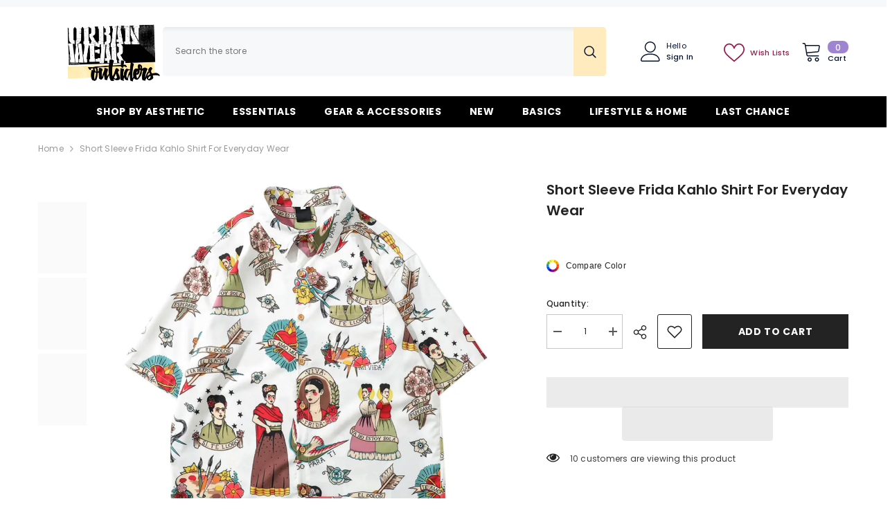

--- FILE ---
content_type: text/html; charset=utf-8
request_url: https://urbanwearoutsiders.com/products/aesthetic-always-frida-khalo-shirt
body_size: 64870
content:
<!doctype html><html class="no-js" lang="en">
 
    <head>
        <meta charset="utf-8">
        <meta http-equiv="X-UA-Compatible" content="IE=edge">
        <meta name="viewport" content="width=device-width,initial-scale=1">
        <meta name="theme-color" content="">
        <link rel="canonical" href="https://urbanwearoutsiders.com/products/aesthetic-always-frida-khalo-shirt" canonical-shop-url="https://urbanwearoutsiders.com/"><link rel="shortcut icon" href="//urbanwearoutsiders.com/cdn/shop/files/favicon-32x32_32x32.png?v=1614315947" type="image/png"><link rel="preconnect" href="https://cdn.shopify.com" crossorigin>
        <title>Aesthetic Always Frida Kahlo Shirt - UrbanWearOutsiders </title><meta name="description" content="A TOTALLY APPEALING SHIRT THAT GETS NOTICED: Wearing this short-sleeve Frida Kalo t-shirt will definitely get you noticed while enjoying and wearing it comfortably. A perfect white tee with side portrait graphics you will definitely love!">

<meta property="og:site_name" content="UrbanWearOutsiders">
<meta property="og:url" content="https://urbanwearoutsiders.com/products/aesthetic-always-frida-khalo-shirt">
<meta property="og:title" content="Aesthetic Always Frida Kahlo Shirt - UrbanWearOutsiders">
<meta property="og:type" content="product">
<meta property="og:description" content="A TOTALLY APPEALING SHIRT THAT GETS NOTICED: Wearing this short-sleeve Frida Kalo t-shirt will definitely get you noticed while enjoying and wearing it comfortably. A perfect white tee with side portrait graphics you will definitely love!"><meta property="og:image" content="http://urbanwearoutsiders.com/cdn/shop/files/short-sleeve-frida-kahlo-shirt-for-everyday-wear-white-l-shirts-250.webp?v=1767467201">
  <meta property="og:image:secure_url" content="https://urbanwearoutsiders.com/cdn/shop/files/short-sleeve-frida-kahlo-shirt-for-everyday-wear-white-l-shirts-250.webp?v=1767467201">
  <meta property="og:image:width" content="1000">
  <meta property="og:image:height" content="1000"><meta property="og:price:amount" content="78">
  <meta property="og:price:currency" content="USD"><meta name="twitter:card" content="summary_large_image">
<meta name="twitter:title" content="Aesthetic Always Frida Kahlo Shirt - UrbanWearOutsiders">
<meta name="twitter:description" content="A TOTALLY APPEALING SHIRT THAT GETS NOTICED: Wearing this short-sleeve Frida Kalo t-shirt will definitely get you noticed while enjoying and wearing it comfortably. A perfect white tee with side portrait graphics you will definitely love!">
<link rel="preload" href="https://alpha3861.myshopify.com/cdn/shop/t/1/assets/hero.js" as="script"><script src="https://alpha3861.myshopify.com/cdn/shop/t/1/assets/hero.js"></script><script src="https://quickstart-41d588e3.myshopify.com/cdn/shop/t/3/assets/lazysizes-1.0.0.js"></script>

        <script>window.performance && window.performance.mark && window.performance.mark('shopify.content_for_header.start');</script><meta id="shopify-digital-wallet" name="shopify-digital-wallet" content="/24016322637/digital_wallets/dialog">
<meta name="shopify-checkout-api-token" content="cd1ab73487c57110d14ae292bab469ae">
<meta id="in-context-paypal-metadata" data-shop-id="24016322637" data-venmo-supported="false" data-environment="production" data-locale="en_US" data-paypal-v4="true" data-currency="USD">
<link rel="alternate" hreflang="x-default" href="https://urbanwearoutsiders.com/products/aesthetic-always-frida-khalo-shirt">
<link rel="alternate" hreflang="en" href="https://urbanwearoutsiders.com/products/aesthetic-always-frida-khalo-shirt">
<link rel="alternate" hreflang="de" href="https://urbanwearoutsiders.com/de/products/aesthetic-always-frida-khalo-shirt">
<link rel="alternate" hreflang="es" href="https://urbanwearoutsiders.com/es/products/aesthetic-always-frida-khalo-shirt">
<link rel="alternate" hreflang="de-DE" href="https://urbanwearoutsiders.com/de-de/products/aesthetic-always-frida-khalo-shirt">
<link rel="alternate" hreflang="en-ES" href="https://urbanwearoutsiders.com/en-es/products/aesthetic-always-frida-khalo-shirt">
<link rel="alternate" hreflang="es-ES" href="https://urbanwearoutsiders.com/es-es/products/aesthetic-always-frida-khalo-shirt">
<link rel="alternate" type="application/json+oembed" href="https://urbanwearoutsiders.com/products/aesthetic-always-frida-khalo-shirt.oembed">
<script async="async" src="/checkouts/internal/preloads.js?locale=en-US"></script>
<link rel="preconnect" href="https://shop.app" crossorigin="anonymous">
<script async="async" src="https://shop.app/checkouts/internal/preloads.js?locale=en-US&shop_id=24016322637" crossorigin="anonymous"></script>
<script id="apple-pay-shop-capabilities" type="application/json">{"shopId":24016322637,"countryCode":"GB","currencyCode":"USD","merchantCapabilities":["supports3DS"],"merchantId":"gid:\/\/shopify\/Shop\/24016322637","merchantName":"UrbanWearOutsiders","requiredBillingContactFields":["postalAddress","email","phone"],"requiredShippingContactFields":["postalAddress","email","phone"],"shippingType":"shipping","supportedNetworks":["visa","maestro","masterCard","amex","discover","elo"],"total":{"type":"pending","label":"UrbanWearOutsiders","amount":"1.00"},"shopifyPaymentsEnabled":true,"supportsSubscriptions":true}</script>
<script id="shopify-features" type="application/json">{"accessToken":"cd1ab73487c57110d14ae292bab469ae","betas":["rich-media-storefront-analytics"],"domain":"urbanwearoutsiders.com","predictiveSearch":true,"shopId":24016322637,"locale":"en"}</script>
<script>var Shopify = Shopify || {};
Shopify.shop = "urbanwearoutsiders.myshopify.com";
Shopify.locale = "en";
Shopify.currency = {"active":"USD","rate":"1.0"};
Shopify.country = "US";
Shopify.theme = {"name":"ella-6-6-2-theme-source","id":145547002106,"schema_name":"Ella","schema_version":"6.6.2","theme_store_id":null,"role":"main"};
Shopify.theme.handle = "null";
Shopify.theme.style = {"id":null,"handle":null};
Shopify.cdnHost = "urbanwearoutsiders.com/cdn";
Shopify.routes = Shopify.routes || {};
Shopify.routes.root = "/";</script>
<script type="module">!function(o){(o.Shopify=o.Shopify||{}).modules=!0}(window);</script>
<script>!function(o){function n(){var o=[];function n(){o.push(Array.prototype.slice.apply(arguments))}return n.q=o,n}var t=o.Shopify=o.Shopify||{};t.loadFeatures=n(),t.autoloadFeatures=n()}(window);</script>
<script>
  window.ShopifyPay = window.ShopifyPay || {};
  window.ShopifyPay.apiHost = "shop.app\/pay";
  window.ShopifyPay.redirectState = null;
</script>
<script id="shop-js-analytics" type="application/json">{"pageType":"product"}</script>
<script defer="defer" async type="module" src="//urbanwearoutsiders.com/cdn/shopifycloud/shop-js/modules/v2/client.init-shop-cart-sync_BT-GjEfc.en.esm.js"></script>
<script defer="defer" async type="module" src="//urbanwearoutsiders.com/cdn/shopifycloud/shop-js/modules/v2/chunk.common_D58fp_Oc.esm.js"></script>
<script defer="defer" async type="module" src="//urbanwearoutsiders.com/cdn/shopifycloud/shop-js/modules/v2/chunk.modal_xMitdFEc.esm.js"></script>
<script type="module">
  await import("//urbanwearoutsiders.com/cdn/shopifycloud/shop-js/modules/v2/client.init-shop-cart-sync_BT-GjEfc.en.esm.js");
await import("//urbanwearoutsiders.com/cdn/shopifycloud/shop-js/modules/v2/chunk.common_D58fp_Oc.esm.js");
await import("//urbanwearoutsiders.com/cdn/shopifycloud/shop-js/modules/v2/chunk.modal_xMitdFEc.esm.js");

  window.Shopify.SignInWithShop?.initShopCartSync?.({"fedCMEnabled":true,"windoidEnabled":true});

</script>
<script>
  window.Shopify = window.Shopify || {};
  if (!window.Shopify.featureAssets) window.Shopify.featureAssets = {};
  window.Shopify.featureAssets['shop-js'] = {"shop-cart-sync":["modules/v2/client.shop-cart-sync_DZOKe7Ll.en.esm.js","modules/v2/chunk.common_D58fp_Oc.esm.js","modules/v2/chunk.modal_xMitdFEc.esm.js"],"init-fed-cm":["modules/v2/client.init-fed-cm_B6oLuCjv.en.esm.js","modules/v2/chunk.common_D58fp_Oc.esm.js","modules/v2/chunk.modal_xMitdFEc.esm.js"],"shop-cash-offers":["modules/v2/client.shop-cash-offers_D2sdYoxE.en.esm.js","modules/v2/chunk.common_D58fp_Oc.esm.js","modules/v2/chunk.modal_xMitdFEc.esm.js"],"shop-login-button":["modules/v2/client.shop-login-button_QeVjl5Y3.en.esm.js","modules/v2/chunk.common_D58fp_Oc.esm.js","modules/v2/chunk.modal_xMitdFEc.esm.js"],"pay-button":["modules/v2/client.pay-button_DXTOsIq6.en.esm.js","modules/v2/chunk.common_D58fp_Oc.esm.js","modules/v2/chunk.modal_xMitdFEc.esm.js"],"shop-button":["modules/v2/client.shop-button_DQZHx9pm.en.esm.js","modules/v2/chunk.common_D58fp_Oc.esm.js","modules/v2/chunk.modal_xMitdFEc.esm.js"],"avatar":["modules/v2/client.avatar_BTnouDA3.en.esm.js"],"init-windoid":["modules/v2/client.init-windoid_CR1B-cfM.en.esm.js","modules/v2/chunk.common_D58fp_Oc.esm.js","modules/v2/chunk.modal_xMitdFEc.esm.js"],"init-shop-for-new-customer-accounts":["modules/v2/client.init-shop-for-new-customer-accounts_C_vY_xzh.en.esm.js","modules/v2/client.shop-login-button_QeVjl5Y3.en.esm.js","modules/v2/chunk.common_D58fp_Oc.esm.js","modules/v2/chunk.modal_xMitdFEc.esm.js"],"init-shop-email-lookup-coordinator":["modules/v2/client.init-shop-email-lookup-coordinator_BI7n9ZSv.en.esm.js","modules/v2/chunk.common_D58fp_Oc.esm.js","modules/v2/chunk.modal_xMitdFEc.esm.js"],"init-shop-cart-sync":["modules/v2/client.init-shop-cart-sync_BT-GjEfc.en.esm.js","modules/v2/chunk.common_D58fp_Oc.esm.js","modules/v2/chunk.modal_xMitdFEc.esm.js"],"shop-toast-manager":["modules/v2/client.shop-toast-manager_DiYdP3xc.en.esm.js","modules/v2/chunk.common_D58fp_Oc.esm.js","modules/v2/chunk.modal_xMitdFEc.esm.js"],"init-customer-accounts":["modules/v2/client.init-customer-accounts_D9ZNqS-Q.en.esm.js","modules/v2/client.shop-login-button_QeVjl5Y3.en.esm.js","modules/v2/chunk.common_D58fp_Oc.esm.js","modules/v2/chunk.modal_xMitdFEc.esm.js"],"init-customer-accounts-sign-up":["modules/v2/client.init-customer-accounts-sign-up_iGw4briv.en.esm.js","modules/v2/client.shop-login-button_QeVjl5Y3.en.esm.js","modules/v2/chunk.common_D58fp_Oc.esm.js","modules/v2/chunk.modal_xMitdFEc.esm.js"],"shop-follow-button":["modules/v2/client.shop-follow-button_CqMgW2wH.en.esm.js","modules/v2/chunk.common_D58fp_Oc.esm.js","modules/v2/chunk.modal_xMitdFEc.esm.js"],"checkout-modal":["modules/v2/client.checkout-modal_xHeaAweL.en.esm.js","modules/v2/chunk.common_D58fp_Oc.esm.js","modules/v2/chunk.modal_xMitdFEc.esm.js"],"shop-login":["modules/v2/client.shop-login_D91U-Q7h.en.esm.js","modules/v2/chunk.common_D58fp_Oc.esm.js","modules/v2/chunk.modal_xMitdFEc.esm.js"],"lead-capture":["modules/v2/client.lead-capture_BJmE1dJe.en.esm.js","modules/v2/chunk.common_D58fp_Oc.esm.js","modules/v2/chunk.modal_xMitdFEc.esm.js"],"payment-terms":["modules/v2/client.payment-terms_Ci9AEqFq.en.esm.js","modules/v2/chunk.common_D58fp_Oc.esm.js","modules/v2/chunk.modal_xMitdFEc.esm.js"]};
</script>
<script>(function() {
  var isLoaded = false;
  function asyncLoad() {
    if (isLoaded) return;
    isLoaded = true;
    var urls = ["https:\/\/salespop.conversionbear.com\/script?app=salespop\u0026shop=urbanwearoutsiders.myshopify.com","\/\/cdn.shopify.com\/proxy\/65273a216929934cb4cef7eeaeb4cbde5c2f8ea61dba5d48c0cff4711b23fe35\/static.cdn.printful.com\/static\/js\/external\/shopify-product-customizer.js?v=0.28\u0026shop=urbanwearoutsiders.myshopify.com\u0026sp-cache-control=cHVibGljLCBtYXgtYWdlPTkwMA","https:\/\/loox.io\/widget\/41-BHoiX2D\/loox.1707220687028.js?shop=urbanwearoutsiders.myshopify.com","https:\/\/ecommerce-editor-connector.live.gelato.tech\/ecommerce-editor\/v1\/shopify.esm.js?c=1afd17aa-a848-4fcf-9af1-ba0ee030201e\u0026s=70f6547f-aaf9-4196-a006-cbab591571fa\u0026shop=urbanwearoutsiders.myshopify.com"];
    for (var i = 0; i < urls.length; i++) {
      var s = document.createElement('script');
      s.type = 'text/javascript';
      s.async = true;
      s.src = urls[i];
      var x = document.getElementsByTagName('script')[0];
      x.parentNode.insertBefore(s, x);
    }
  };
  if(window.attachEvent) {
    window.attachEvent('onload', asyncLoad);
  } else {
    window.addEventListener('load', asyncLoad, false);
  }
})();</script>
<script id="__st">var __st={"a":24016322637,"offset":3600,"reqid":"354c7db7-5f4e-4d7e-ae4b-90cd5630fcf0-1769102269","pageurl":"urbanwearoutsiders.com\/products\/aesthetic-always-frida-khalo-shirt","u":"50ca8b42e2cc","p":"product","rtyp":"product","rid":4383700123725};</script>
<script>window.ShopifyPaypalV4VisibilityTracking = true;</script>
<script id="captcha-bootstrap">!function(){'use strict';const t='contact',e='account',n='new_comment',o=[[t,t],['blogs',n],['comments',n],[t,'customer']],c=[[e,'customer_login'],[e,'guest_login'],[e,'recover_customer_password'],[e,'create_customer']],r=t=>t.map((([t,e])=>`form[action*='/${t}']:not([data-nocaptcha='true']) input[name='form_type'][value='${e}']`)).join(','),a=t=>()=>t?[...document.querySelectorAll(t)].map((t=>t.form)):[];function s(){const t=[...o],e=r(t);return a(e)}const i='password',u='form_key',d=['recaptcha-v3-token','g-recaptcha-response','h-captcha-response',i],f=()=>{try{return window.sessionStorage}catch{return}},m='__shopify_v',_=t=>t.elements[u];function p(t,e,n=!1){try{const o=window.sessionStorage,c=JSON.parse(o.getItem(e)),{data:r}=function(t){const{data:e,action:n}=t;return t[m]||n?{data:e,action:n}:{data:t,action:n}}(c);for(const[e,n]of Object.entries(r))t.elements[e]&&(t.elements[e].value=n);n&&o.removeItem(e)}catch(o){console.error('form repopulation failed',{error:o})}}const l='form_type',E='cptcha';function T(t){t.dataset[E]=!0}const w=window,h=w.document,L='Shopify',v='ce_forms',y='captcha';let A=!1;((t,e)=>{const n=(g='f06e6c50-85a8-45c8-87d0-21a2b65856fe',I='https://cdn.shopify.com/shopifycloud/storefront-forms-hcaptcha/ce_storefront_forms_captcha_hcaptcha.v1.5.2.iife.js',D={infoText:'Protected by hCaptcha',privacyText:'Privacy',termsText:'Terms'},(t,e,n)=>{const o=w[L][v],c=o.bindForm;if(c)return c(t,g,e,D).then(n);var r;o.q.push([[t,g,e,D],n]),r=I,A||(h.body.append(Object.assign(h.createElement('script'),{id:'captcha-provider',async:!0,src:r})),A=!0)});var g,I,D;w[L]=w[L]||{},w[L][v]=w[L][v]||{},w[L][v].q=[],w[L][y]=w[L][y]||{},w[L][y].protect=function(t,e){n(t,void 0,e),T(t)},Object.freeze(w[L][y]),function(t,e,n,w,h,L){const[v,y,A,g]=function(t,e,n){const i=e?o:[],u=t?c:[],d=[...i,...u],f=r(d),m=r(i),_=r(d.filter((([t,e])=>n.includes(e))));return[a(f),a(m),a(_),s()]}(w,h,L),I=t=>{const e=t.target;return e instanceof HTMLFormElement?e:e&&e.form},D=t=>v().includes(t);t.addEventListener('submit',(t=>{const e=I(t);if(!e)return;const n=D(e)&&!e.dataset.hcaptchaBound&&!e.dataset.recaptchaBound,o=_(e),c=g().includes(e)&&(!o||!o.value);(n||c)&&t.preventDefault(),c&&!n&&(function(t){try{if(!f())return;!function(t){const e=f();if(!e)return;const n=_(t);if(!n)return;const o=n.value;o&&e.removeItem(o)}(t);const e=Array.from(Array(32),(()=>Math.random().toString(36)[2])).join('');!function(t,e){_(t)||t.append(Object.assign(document.createElement('input'),{type:'hidden',name:u})),t.elements[u].value=e}(t,e),function(t,e){const n=f();if(!n)return;const o=[...t.querySelectorAll(`input[type='${i}']`)].map((({name:t})=>t)),c=[...d,...o],r={};for(const[a,s]of new FormData(t).entries())c.includes(a)||(r[a]=s);n.setItem(e,JSON.stringify({[m]:1,action:t.action,data:r}))}(t,e)}catch(e){console.error('failed to persist form',e)}}(e),e.submit())}));const S=(t,e)=>{t&&!t.dataset[E]&&(n(t,e.some((e=>e===t))),T(t))};for(const o of['focusin','change'])t.addEventListener(o,(t=>{const e=I(t);D(e)&&S(e,y())}));const B=e.get('form_key'),M=e.get(l),P=B&&M;t.addEventListener('DOMContentLoaded',(()=>{const t=y();if(P)for(const e of t)e.elements[l].value===M&&p(e,B);[...new Set([...A(),...v().filter((t=>'true'===t.dataset.shopifyCaptcha))])].forEach((e=>S(e,t)))}))}(h,new URLSearchParams(w.location.search),n,t,e,['guest_login'])})(!0,!0)}();</script>
<script integrity="sha256-4kQ18oKyAcykRKYeNunJcIwy7WH5gtpwJnB7kiuLZ1E=" data-source-attribution="shopify.loadfeatures" defer="defer" src="//urbanwearoutsiders.com/cdn/shopifycloud/storefront/assets/storefront/load_feature-a0a9edcb.js" crossorigin="anonymous"></script>
<script crossorigin="anonymous" defer="defer" src="//urbanwearoutsiders.com/cdn/shopifycloud/storefront/assets/shopify_pay/storefront-65b4c6d7.js?v=20250812"></script>
<script data-source-attribution="shopify.dynamic_checkout.dynamic.init">var Shopify=Shopify||{};Shopify.PaymentButton=Shopify.PaymentButton||{isStorefrontPortableWallets:!0,init:function(){window.Shopify.PaymentButton.init=function(){};var t=document.createElement("script");t.src="https://urbanwearoutsiders.com/cdn/shopifycloud/portable-wallets/latest/portable-wallets.en.js",t.type="module",document.head.appendChild(t)}};
</script>
<script data-source-attribution="shopify.dynamic_checkout.buyer_consent">
  function portableWalletsHideBuyerConsent(e){var t=document.getElementById("shopify-buyer-consent"),n=document.getElementById("shopify-subscription-policy-button");t&&n&&(t.classList.add("hidden"),t.setAttribute("aria-hidden","true"),n.removeEventListener("click",e))}function portableWalletsShowBuyerConsent(e){var t=document.getElementById("shopify-buyer-consent"),n=document.getElementById("shopify-subscription-policy-button");t&&n&&(t.classList.remove("hidden"),t.removeAttribute("aria-hidden"),n.addEventListener("click",e))}window.Shopify?.PaymentButton&&(window.Shopify.PaymentButton.hideBuyerConsent=portableWalletsHideBuyerConsent,window.Shopify.PaymentButton.showBuyerConsent=portableWalletsShowBuyerConsent);
</script>
<script>
  function portableWalletsCleanup(e){e&&e.src&&console.error("Failed to load portable wallets script "+e.src);var t=document.querySelectorAll("shopify-accelerated-checkout .shopify-payment-button__skeleton, shopify-accelerated-checkout-cart .wallet-cart-button__skeleton"),e=document.getElementById("shopify-buyer-consent");for(let e=0;e<t.length;e++)t[e].remove();e&&e.remove()}function portableWalletsNotLoadedAsModule(e){e instanceof ErrorEvent&&"string"==typeof e.message&&e.message.includes("import.meta")&&"string"==typeof e.filename&&e.filename.includes("portable-wallets")&&(window.removeEventListener("error",portableWalletsNotLoadedAsModule),window.Shopify.PaymentButton.failedToLoad=e,"loading"===document.readyState?document.addEventListener("DOMContentLoaded",window.Shopify.PaymentButton.init):window.Shopify.PaymentButton.init())}window.addEventListener("error",portableWalletsNotLoadedAsModule);
</script>

<script type="module" src="https://urbanwearoutsiders.com/cdn/shopifycloud/portable-wallets/latest/portable-wallets.en.js" onError="portableWalletsCleanup(this)" crossorigin="anonymous"></script>
<script nomodule>
  document.addEventListener("DOMContentLoaded", portableWalletsCleanup);
</script>

<script id='scb4127' type='text/javascript' async='' src='https://urbanwearoutsiders.com/cdn/shopifycloud/privacy-banner/storefront-banner.js'></script><link id="shopify-accelerated-checkout-styles" rel="stylesheet" media="screen" href="https://urbanwearoutsiders.com/cdn/shopifycloud/portable-wallets/latest/accelerated-checkout-backwards-compat.css" crossorigin="anonymous">
<style id="shopify-accelerated-checkout-cart">
        #shopify-buyer-consent {
  margin-top: 1em;
  display: inline-block;
  width: 100%;
}

#shopify-buyer-consent.hidden {
  display: none;
}

#shopify-subscription-policy-button {
  background: none;
  border: none;
  padding: 0;
  text-decoration: underline;
  font-size: inherit;
  cursor: pointer;
}

#shopify-subscription-policy-button::before {
  box-shadow: none;
}

      </style>
<script id="sections-script" data-sections="header-navigation-plain,header-mobile" defer="defer" src="//urbanwearoutsiders.com/cdn/shop/t/60/compiled_assets/scripts.js?v=26598"></script>
<script>window.performance && window.performance.mark && window.performance.mark('shopify.content_for_header.end');</script>
        <style>@import url('https://fonts.googleapis.com/css?family=Poppins:300,300i,400,400i,500,500i,600,600i,700,700i,800,800i&display=swap');
                

:root {
        --font-family-1: Poppins;
        --font-family-2: Poppins;

        /* Settings Body */--font-body-family: Poppins;--font-body-size: 12px;--font-body-weight: 400;--body-line-height: 22px;--body-letter-spacing: .02em;

        /* Settings Heading */--font-heading-family: Poppins;--font-heading-size: 16px;--font-heading-weight: 700;--font-heading-style: normal;--heading-line-height: 24px;--heading-letter-spacing: .05em;--heading-text-transform: uppercase;--heading-border-height: 2px;

        /* Menu Lv1 */--font-menu-lv1-family: Poppins;--font-menu-lv1-size: 14px;--font-menu-lv1-weight: 700;--menu-lv1-line-height: 22px;--menu-lv1-letter-spacing: .05em;--menu-lv1-text-transform: uppercase;

        /* Menu Lv2 */--font-menu-lv2-family: Poppins;--font-menu-lv2-size: 12px;--font-menu-lv2-weight: 400;--menu-lv2-line-height: 22px;--menu-lv2-letter-spacing: .02em;--menu-lv2-text-transform: capitalize;

        /* Menu Lv3 */--font-menu-lv3-family: Poppins;--font-menu-lv3-size: 12px;--font-menu-lv3-weight: 400;--menu-lv3-line-height: 22px;--menu-lv3-letter-spacing: .02em;--menu-lv3-text-transform: capitalize;

        /* Mega Menu Lv2 */--font-mega-menu-lv2-family: Poppins;--font-mega-menu-lv2-size: 12px;--font-mega-menu-lv2-weight: 600;--font-mega-menu-lv2-style: normal;--mega-menu-lv2-line-height: 22px;--mega-menu-lv2-letter-spacing: .02em;--mega-menu-lv2-text-transform: uppercase;

        /* Mega Menu Lv3 */--font-mega-menu-lv3-family: Poppins;--font-mega-menu-lv3-size: 12px;--font-mega-menu-lv3-weight: 400;--mega-menu-lv3-line-height: 22px;--mega-menu-lv3-letter-spacing: .02em;--mega-menu-lv3-text-transform: capitalize;

        /* Product Card Title */--product-title-font: Poppins;--product-title-font-size : 12px;--product-title-font-weight : 400;--product-title-line-height: 22px;--product-title-letter-spacing: .02em;--product-title-line-text : 2;--product-title-text-transform : capitalize;--product-title-margin-bottom: 10px;

        /* Product Card Vendor */--product-vendor-font: Poppins;--product-vendor-font-size : 12px;--product-vendor-font-weight : 400;--product-vendor-font-style : normal;--product-vendor-line-height: 22px;--product-vendor-letter-spacing: .02em;--product-vendor-text-transform : uppercase;--product-vendor-margin-bottom: 0px;--product-vendor-margin-top: 0px;

        /* Product Card Price */--product-price-font: Poppins;--product-price-font-size : 14px;--product-price-font-weight : 600;--product-price-line-height: 22px;--product-price-letter-spacing: .02em;--product-price-margin-top: 0px;--product-price-margin-bottom: 13px;

        /* Product Card Badge */--badge-font: Poppins;--badge-font-size : 12px;--badge-font-weight : 400;--badge-text-transform : capitalize;--badge-letter-spacing: .02em;--badge-line-height: 20px;--badge-border-radius: 0px;--badge-padding-top: 0px;--badge-padding-bottom: 0px;--badge-padding-left-right: 8px;--badge-postion-top: 0px;--badge-postion-left-right: 0px;

        /* Product Quickview */
        --product-quickview-font-size : 12px; --product-quickview-line-height: 23px; --product-quickview-border-radius: 1px; --product-quickview-padding-top: 0px; --product-quickview-padding-bottom: 0px; --product-quickview-padding-left-right: 7px; --product-quickview-sold-out-product: #e95144;--product-quickview-box-shadow: none;/* Blog Card Tile */--blog-title-font: Poppins;--blog-title-font-size : 20px; --blog-title-font-weight : 700; --blog-title-line-height: 29px; --blog-title-letter-spacing: .09em; --blog-title-text-transform : uppercase;

        /* Blog Card Info (Date, Author) */--blog-info-font: Poppins;--blog-info-font-size : 14px; --blog-info-font-weight : 400; --blog-info-line-height: 20px; --blog-info-letter-spacing: .02em; --blog-info-text-transform : uppercase;

        /* Button 1 */--btn-1-font-family: Poppins;--btn-1-font-size: 14px; --btn-1-font-weight: 700; --btn-1-text-transform: uppercase; --btn-1-line-height: 22px; --btn-1-letter-spacing: .05em; --btn-1-text-align: center; --btn-1-border-radius: 0px; --btn-1-border-width: 1px; --btn-1-border-style: solid; --btn-1-padding-top: 10px; --btn-1-padding-bottom: 10px; --btn-1-horizontal-length: 0px; --btn-1-vertical-length: 0px; --btn-1-blur-radius: 0px; --btn-1-spread: 0px;
        
--btn-1-all-bg-opacity-hover: rgba(0, 0, 0, 0.5);--btn-1-inset: ;/* Button 2 */--btn-2-font-family: Poppins;--btn-2-font-size: 18px; --btn-2-font-weight: 700; --btn-2-text-transform: uppercase; --btn-2-line-height: 23px; --btn-2-letter-spacing: .05em; --btn-2-text-align: right; --btn-2-border-radius: 6px; --btn-2-border-width: 1px; --btn-2-border-style: solid; --btn-2-padding-top: 20px; --btn-2-padding-bottom: 20px; --btn-2-horizontal-length: 0px; --btn-2-vertical-length: 0px; --btn-2-blur-radius: 0px; --btn-2-spread: 0px;
        
--btn-2-all-bg-opacity: rgba(25, 145, 226, 0.5);--btn-2-all-bg-opacity-hover: rgba(0, 0, 0, 0.5);--btn-2-inset: ;/* Button 3 */--btn-3-font-family: Poppins;--btn-3-font-size: 14px; --btn-3-font-weight: 700; --btn-3-text-transform: uppercase; --btn-3-line-height: 22px; --btn-3-letter-spacing: .05em; --btn-3-text-align: center; --btn-3-border-radius: 0px; --btn-3-border-width: 1px; --btn-3-border-style: solid; --btn-3-padding-top: 10px; --btn-3-padding-bottom: 10px; --btn-3-horizontal-length: 0px; --btn-3-vertical-length: 0px; --btn-3-blur-radius: 0px; --btn-3-spread: 0px;
        
--btn-3-all-bg-opacity: rgba(0, 0, 0, 0.1);--btn-3-all-bg-opacity-hover: rgba(0, 0, 0, 0.1);--btn-3-inset: ;/* Footer Heading */--footer-heading-font-family: Poppins;--footer-heading-font-size : 15px; --footer-heading-font-weight : 600; --footer-heading-line-height : 22px; --footer-heading-letter-spacing : .05em; --footer-heading-text-transform : uppercase;

        /* Footer Link */--footer-link-font-family: Poppins;--footer-link-font-size : 12px; --footer-link-font-weight : ; --footer-link-line-height : 28px; --footer-link-letter-spacing : .02em; --footer-link-text-transform : capitalize;

        /* Page Title */--font-page-title-family: Poppins;--font-page-title-size: 20px; --font-page-title-weight: 700; --font-page-title-style: normal; --page-title-line-height: 20px; --page-title-letter-spacing: .05em; --page-title-text-transform: uppercase;

        /* Font Product Tab Title */
        --font-tab-type-1: Poppins; --font-tab-type-2: Poppins;

        /* Text Size */
        --text-size-font-size : 10px; --text-size-font-weight : 400; --text-size-line-height : 22px; --text-size-letter-spacing : 0; --text-size-text-transform : uppercase; --text-size-color : #787878;

        /* Font Weight */
        --font-weight-normal: 400; --font-weight-medium: 500; --font-weight-semibold: 600; --font-weight-bold: 700; --font-weight-bolder: 800; --font-weight-black: 900;

        /* Radio Button */
        --form-label-checkbox-before-bg: #fff; --form-label-checkbox-before-border: #cecece; --form-label-checkbox-before-bg-checked: #000;

        /* Conatiner */
        --body-custom-width-container: 1600px;

        /* Layout Boxed */
        --color-background-layout-boxed: #f8f8f8;/* Arrow */
        --position-horizontal-slick-arrow: 0;

        /* General Color*/
        --color-text: #232323; --color-text2: #969696; --color-global: #232323; --color-white: #FFFFFF; --color-grey: #868686; --color-black: #202020; --color-base-text-rgb: 35, 35, 35; --color-base-text2-rgb: 150, 150, 150; --color-background: #ffffff; --color-background-rgb: 255, 255, 255; --color-background-overylay: rgba(255, 255, 255, 0.9); --color-base-accent-text: ; --color-base-accent-1: ; --color-base-accent-2: ; --color-link: #232323; --color-link-hover: #232323; --color-error: #D93333; --color-error-bg: #bebbf3; --color-success: #5A5A5A; --color-success-bg: #DFF0D8; --color-info: #202020; --color-info-bg: #FFF2DD; --color-link-underline: rgba(35, 35, 35, 0.5); --color-breadcrumb: #999999; --colors-breadcrumb-hover: #232323;--colors-breadcrumb-active: #999999; --border-global: #e6e6e6; --bg-global: #fafafa; --bg-planceholder: #fafafa; --color-warning: #fff; --bg-warning: #bebbf3; --color-background-10 : #e9e9e9; --color-background-20 : #d3d3d3; --color-background-30 : #bdbdbd; --color-background-50 : #919191; --color-background-global : #919191;

        /* Arrow Color */
        --arrow-color: #323232; --arrow-background-color: #fff; --arrow-border-color: #ccc;--arrow-color-hover: #323232;--arrow-background-color-hover: #f8f8f8;--arrow-border-color-hover: #f8f8f8;--arrow-width: 35px;--arrow-height: 35px;--arrow-size: px;--arrow-size-icon: 17px;--arrow-border-radius: 50%;--arrow-border-width: 1px;--arrow-width-half: -17px;

        /* Pagination Color */
        --pagination-item-color: #3c3c3c; --pagination-item-color-active: #3c3c3c; --pagination-item-bg-color: #fff;--pagination-item-bg-color-active: #fff;--pagination-item-border-color: #fff;--pagination-item-border-color-active: #ffffff;--pagination-arrow-color: #3c3c3c;--pagination-arrow-color-active: #3c3c3c;--pagination-arrow-bg-color: #fff;--pagination-arrow-bg-color-active: #fff;--pagination-arrow-border-color: #fff;--pagination-arrow-border-color-active: #fff;

        /* Dots Color */
        --dots-color: transparent;--dots-border-color: #323232;--dots-color-active: #323232;--dots-border-color-active: #323232;--dots-style2-background-opacity: #00000050;--dots-width: 12px;--dots-height: 12px;

        /* Button Color */
        --btn-1-color: #FFFFFF;--btn-1-bg: #232323;--btn-1-border: #232323;--btn-1-color-hover: #232323;--btn-1-bg-hover: #ffffff;--btn-1-border-hover: #232323;
        --btn-2-color: #232323;--btn-2-bg: #FFFFFF;--btn-2-border: #727272;--btn-2-color-hover: #FFFFFF;--btn-2-bg-hover: #232323;--btn-2-border-hover: #232323;
        --btn-3-color: #FFFFFF;--btn-3-bg: #e9514b;--btn-3-border: #e9514b;--btn-3-color-hover: #ffffff;--btn-3-bg-hover: #e9514b;--btn-3-border-hover: #e9514b;
        --anchor-transition: all ease .3s;--bg-white: #ffffff;--bg-black: #000000;--bg-grey: #808080;--icon: var(--color-text);--text-cart: #3c3c3c;--duration-short: 100ms;--duration-default: 350ms;--duration-long: 500ms;--form-input-bg: #ffffff;--form-input-border: #c7c7c7;--form-input-color: #232323;--form-input-placeholder: #868686;--form-label: #232323;

        --new-badge-color: #232323;--new-badge-bg: #FFFFFF;--sale-badge-color: #ffffff;--sale-badge-bg: #e95144;--sold-out-badge-color: #ffffff;--sold-out-badge-bg: #c1c1c1;--custom-badge-color: #ffffff;--custom-badge-bg: #ffbb49;--bundle-badge-color: #ffffff;--bundle-badge-bg: #232323;
        
        --product-title-color : #232323;--product-title-color-hover : #232323;--product-vendor-color : #969696;--product-price-color : #232323;--product-sale-price-color : #e95144;--product-compare-price-color : #969696;--product-countdown-color : #c12e48;--product-countdown-bg-color : #ffffff;

        --product-swatch-border : #cbcbcb;--product-swatch-border-active : #232323;--product-swatch-width : 56px;--product-swatch-height : 56px;--product-swatch-border-radius : 0px;--product-swatch-color-width : 61px;--product-swatch-color-height : 61px;--product-swatch-color-border-radius : 1px;

        --product-wishlist-color : #000000;--product-wishlist-bg : #ffffff;--product-wishlist-border : transparent;--product-wishlist-color-added : #ffffff;--product-wishlist-bg-added : #000000;--product-wishlist-border-added : transparent;--product-compare-color : #000000;--product-compare-bg : #FFFFFF;--product-compare-color-added : #D12442; --product-compare-bg-added : #FFFFFF; --product-hot-stock-text-color : #d62828; --product-quick-view-color : #000000; --product-cart-image-fit : unset; --product-title-variant-font-size: 16px;--product-quick-view-bg : #FFFFFF;--product-quick-view-bg-above-button: rgba(255, 255, 255, 0.7);--product-quick-view-color-hover : #FFFFFF;--product-quick-view-bg-hover : #000000;--product-action-color : #232323;--product-action-bg : #ffffff;--product-action-border : #000000;--product-action-color-hover : #FFFFFF;--product-action-bg-hover : #232323;--product-action-border-hover : #232323;

        /* Multilevel Category Filter */
        --color-label-multiLevel-categories: #232323;--bg-label-multiLevel-categories: #fff;--color-button-multiLevel-categories: #fff;--bg-button-multiLevel-categories: #ff8b21;--border-button-multiLevel-categories: transparent;--hover-color-button-multiLevel-categories: #fff;--hover-bg-button-multiLevel-categories: #ff8b21;--cart-item-bg : #ffffff;--cart-item-border : #e8e8e8;--cart-item-border-width : 1px;--cart-item-border-style : solid;--w-product-swatch-custom: 30px;--h-product-swatch-custom: 30px;--w-product-swatch-custom-mb: 20px;--h-product-swatch-custom-mb: 20px;--font-size-product-swatch-more: 12px;--swatch-border : #cbcbcb;--swatch-border-active : #232323;

        --variant-size: #232323;--variant-size-border: #e7e7e7;--variant-size-bg: #ffffff;--variant-size-hover: #ffffff;--variant-size-border-hover: #232323;--variant-size-bg-hover: #232323;--variant-bg : #ffffff; --variant-color : #232323; --variant-bg-active : #ffffff; --variant-color-active : #232323;

        --fontsize-text-social: 12px;
        --page-content-distance: 64px;--sidebar-content-distance: 40px;--button-transition-ease: cubic-bezier(.25,.46,.45,.94);

        /* Loading Spinner Color */
        --spinner-top-color: #fc0; --spinner-right-color: #4dd4c6; --spinner-bottom-color: #f00; --spinner-left-color: #f6f6f6;

        /* Product Card Marquee */
        --product-marquee-background-color: ;--product-marquee-text-color: #FFFFFF;--product-marquee-text-size: 14px;--product-marquee-text-mobile-size: 14px;--product-marquee-text-weight: 400;--product-marquee-text-transform: none;--product-marquee-text-style: italic;--product-marquee-speed: ; --product-marquee-line-height: calc(var(--product-marquee-text-mobile-size) * 1.5);
    }
</style>
        <link href="//urbanwearoutsiders.com/cdn/shop/t/60/assets/base.css?v=158851784076757112611727285565" rel="stylesheet" type="text/css" media="all" />
<link href="//urbanwearoutsiders.com/cdn/shop/t/60/assets/animated.css?v=91884483947907798981727285565" rel="stylesheet" type="text/css" media="all" />
<link href="//urbanwearoutsiders.com/cdn/shop/t/60/assets/component-card.css?v=118585521889467791381727285565" rel="stylesheet" type="text/css" media="all" />
<link href="//urbanwearoutsiders.com/cdn/shop/t/60/assets/component-loading-overlay.css?v=23413779889692260311727285566" rel="stylesheet" type="text/css" media="all" />
<link href="//urbanwearoutsiders.com/cdn/shop/t/60/assets/component-loading-banner.css?v=54989585009056051491727285566" rel="stylesheet" type="text/css" media="all" />
<link href="//urbanwearoutsiders.com/cdn/shop/t/60/assets/component-quick-cart.css?v=63370866881490003141727285567" rel="stylesheet" type="text/css" media="all" />
<link rel="stylesheet" href="//urbanwearoutsiders.com/cdn/shop/t/60/assets/vendor.css?v=164616260963476715651727285569" media="print" onload="this.media='all'">
<noscript><link href="//urbanwearoutsiders.com/cdn/shop/t/60/assets/vendor.css?v=164616260963476715651727285569" rel="stylesheet" type="text/css" media="all" /></noscript>



<link href="//urbanwearoutsiders.com/cdn/shop/t/60/assets/component-predictive-search.css?v=110628222596022886011727285566" rel="stylesheet" type="text/css" media="all" />
<link rel="stylesheet" href="//urbanwearoutsiders.com/cdn/shop/t/60/assets/component-newsletter.css?v=111617043413587308161727285566" media="print" onload="this.media='all'">
<link rel="stylesheet" href="//urbanwearoutsiders.com/cdn/shop/t/60/assets/component-slider.css?v=37888473738646685221727285567" media="print" onload="this.media='all'">
<link rel="stylesheet" href="//urbanwearoutsiders.com/cdn/shop/t/60/assets/component-list-social.css?v=102044711114163579551727285566" media="print" onload="this.media='all'"><noscript><link href="//urbanwearoutsiders.com/cdn/shop/t/60/assets/component-newsletter.css?v=111617043413587308161727285566" rel="stylesheet" type="text/css" media="all" /></noscript>
<noscript><link href="//urbanwearoutsiders.com/cdn/shop/t/60/assets/component-slider.css?v=37888473738646685221727285567" rel="stylesheet" type="text/css" media="all" /></noscript>
<noscript><link href="//urbanwearoutsiders.com/cdn/shop/t/60/assets/component-list-social.css?v=102044711114163579551727285566" rel="stylesheet" type="text/css" media="all" /></noscript>

<style type="text/css">
	.nav-title-mobile {display: none;}.list-menu--disclosure{display: none;position: absolute;min-width: 100%;width: 22rem;background-color: var(--bg-white);box-shadow: 0 1px 4px 0 rgb(0 0 0 / 15%);padding: 5px 0 5px 20px;opacity: 0;visibility: visible;pointer-events: none;transition: opacity var(--duration-default) ease, transform var(--duration-default) ease;}.list-menu--disclosure-2{margin-left: calc(100% - 15px);z-index: 2;top: -5px;}.list-menu--disclosure:focus {outline: none;}.list-menu--disclosure.localization-selector {max-height: 18rem;overflow: auto;width: 10rem;padding: 0.5rem;}.js menu-drawer > details > summary::before, .js menu-drawer > details[open]:not(.menu-opening) > summary::before {content: '';position: absolute;cursor: default;width: 100%;height: calc(100vh - 100%);height: calc(var(--viewport-height, 100vh) - (var(--header-bottom-position, 100%)));top: 100%;left: 0;background: var(--color-foreground-50);opacity: 0;visibility: hidden;z-index: 2;transition: opacity var(--duration-default) ease,visibility var(--duration-default) ease;}menu-drawer > details[open] > summary::before {visibility: visible;opacity: 1;}.menu-drawer {position: absolute;transform: translateX(-100%);visibility: hidden;z-index: 3;left: 0;top: 100%;width: 100%;max-width: calc(100vw - 4rem);padding: 0;border: 0.1rem solid var(--color-background-10);border-left: 0;border-bottom: 0;background-color: var(--bg-white);overflow-x: hidden;}.js .menu-drawer {height: calc(100vh - 100%);height: calc(var(--viewport-height, 100vh) - (var(--header-bottom-position, 100%)));}.js details[open] > .menu-drawer, .js details[open] > .menu-drawer__submenu {transition: transform var(--duration-default) ease, visibility var(--duration-default) ease;}.no-js details[open] > .menu-drawer, .js details[open].menu-opening > .menu-drawer, details[open].menu-opening > .menu-drawer__submenu {transform: translateX(0);visibility: visible;}@media screen and (min-width: 750px) {.menu-drawer {width: 40rem;}.no-js .menu-drawer {height: auto;}}.menu-drawer__inner-container {position: relative;height: 100%;}.menu-drawer__navigation-container {display: grid;grid-template-rows: 1fr auto;align-content: space-between;overflow-y: auto;height: 100%;}.menu-drawer__navigation {padding: 0 0 5.6rem 0;}.menu-drawer__inner-submenu {height: 100%;overflow-x: hidden;overflow-y: auto;}.no-js .menu-drawer__navigation {padding: 0;}.js .menu-drawer__menu li {width: 100%;border-bottom: 1px solid #e6e6e6;overflow: hidden;}.menu-drawer__menu-item{line-height: var(--body-line-height);letter-spacing: var(--body-letter-spacing);padding: 10px 20px 10px 15px;cursor: pointer;display: flex;align-items: center;justify-content: space-between;}.menu-drawer__menu-item .label{display: inline-block;vertical-align: middle;font-size: calc(var(--font-body-size) - 4px);font-weight: var(--font-weight-normal);letter-spacing: var(--body-letter-spacing);height: 20px;line-height: 20px;margin: 0 0 0 10px;padding: 0 5px;text-transform: uppercase;text-align: center;position: relative;}.menu-drawer__menu-item .label:before{content: "";position: absolute;border: 5px solid transparent;top: 50%;left: -9px;transform: translateY(-50%);}.menu-drawer__menu-item > .icon{width: 24px;height: 24px;margin: 0 10px 0 0;}.menu-drawer__menu-item > .symbol {position: absolute;right: 20px;top: 50%;transform: translateY(-50%);display: flex;align-items: center;justify-content: center;font-size: 0;pointer-events: none;}.menu-drawer__menu-item > .symbol .icon{width: 14px;height: 14px;opacity: .6;}.menu-mobile-icon .menu-drawer__menu-item{justify-content: flex-start;}.no-js .menu-drawer .menu-drawer__menu-item > .symbol {display: none;}.js .menu-drawer__submenu {position: absolute;top: 0;width: 100%;bottom: 0;left: 0;background-color: var(--bg-white);z-index: 1;transform: translateX(100%);visibility: hidden;}.js .menu-drawer__submenu .menu-drawer__submenu {overflow-y: auto;}.menu-drawer__close-button {display: block;width: 100%;padding: 10px 15px;background-color: transparent;border: none;background: #f6f8f9;position: relative;}.menu-drawer__close-button .symbol{position: absolute;top: auto;left: 20px;width: auto;height: 22px;z-index: 10;display: flex;align-items: center;justify-content: center;font-size: 0;pointer-events: none;}.menu-drawer__close-button .icon {display: inline-block;vertical-align: middle;width: 18px;height: 18px;transform: rotate(180deg);}.menu-drawer__close-button .text{max-width: calc(100% - 50px);white-space: nowrap;overflow: hidden;text-overflow: ellipsis;display: inline-block;vertical-align: top;width: 100%;margin: 0 auto;}.no-js .menu-drawer__close-button {display: none;}.menu-drawer__utility-links {padding: 2rem;}.menu-drawer__account {display: inline-flex;align-items: center;text-decoration: none;padding: 1.2rem;margin-left: -1.2rem;font-size: 1.4rem;}.menu-drawer__account .icon-account {height: 2rem;width: 2rem;margin-right: 1rem;}.menu-drawer .list-social {justify-content: flex-start;margin-left: -1.25rem;margin-top: 2rem;}.menu-drawer .list-social:empty {display: none;}.menu-drawer .list-social__link {padding: 1.3rem 1.25rem;}

	/* Style General */
	.d-block{display: block}.d-inline-block{display: inline-block}.d-flex{display: flex}.d-none {display: none}.d-grid{display: grid}.ver-alg-mid {vertical-align: middle}.ver-alg-top{vertical-align: top}
	.flex-jc-start{justify-content:flex-start}.flex-jc-end{justify-content:flex-end}.flex-jc-center{justify-content:center}.flex-jc-between{justify-content:space-between}.flex-jc-stretch{justify-content:stretch}.flex-align-start{align-items: flex-start}.flex-align-center{align-items: center}.flex-align-end{align-items: flex-end}.flex-align-stretch{align-items:stretch}.flex-wrap{flex-wrap: wrap}.flex-nowrap{flex-wrap: nowrap}.fd-row{flex-direction:row}.fd-row-reverse{flex-direction:row-reverse}.fd-column{flex-direction:column}.fd-column-reverse{flex-direction:column-reverse}.fg-0{flex-grow:0}.fs-0{flex-shrink:0}.gap-15{gap:15px}.gap-30{gap:30px}.gap-col-30{column-gap:30px}
	.p-relative{position:relative}.p-absolute{position:absolute}.p-static{position:static}.p-fixed{position:fixed;}
	.zi-1{z-index:1}.zi-2{z-index:2}.zi-3{z-index:3}.zi-5{z-index:5}.zi-6{z-index:6}.zi-7{z-index:7}.zi-9{z-index:9}.zi-10{z-index:10}.zi-99{z-index:99} .zi-100{z-index:100} .zi-101{z-index:101}
	.top-0{top:0}.top-100{top:100%}.top-auto{top:auto}.left-0{left:0}.left-auto{left:auto}.right-0{right:0}.right-auto{right:auto}.bottom-0{bottom:0}
	.middle-y{top:50%;transform:translateY(-50%)}.middle-x{left:50%;transform:translateX(-50%)}
	.opacity-0{opacity:0}.opacity-1{opacity:1}
	.o-hidden{overflow:hidden}.o-visible{overflow:visible}.o-unset{overflow:unset}.o-x-hidden{overflow-x:hidden}.o-y-auto{overflow-y:auto;}
	.pt-0{padding-top:0}.pt-2{padding-top:2px}.pt-5{padding-top:5px}.pt-10{padding-top:10px}.pt-10-imp{padding-top:10px !important}.pt-12{padding-top:12px}.pt-16{padding-top:16px}.pt-20{padding-top:20px}.pt-24{padding-top:24px}.pt-30{padding-top:30px}.pt-32{padding-top:32px}.pt-36{padding-top:36px}.pt-48{padding-top:48px}.pb-0{padding-bottom:0}.pb-5{padding-bottom:5px}.pb-10{padding-bottom:10px}.pb-10-imp{padding-bottom:10px !important}.pb-12{padding-bottom:12px}.pb-15{padding-bottom:15px}.pb-16{padding-bottom:16px}.pb-18{padding-bottom:18px}.pb-20{padding-bottom:20px}.pb-24{padding-bottom:24px}.pb-32{padding-bottom:32px}.pb-40{padding-bottom:40px}.pb-48{padding-bottom:48px}.pb-50{padding-bottom:50px}.pb-80{padding-bottom:80px}.pb-84{padding-bottom:84px}.pr-0{padding-right:0}.pr-5{padding-right: 5px}.pr-10{padding-right:10px}.pr-20{padding-right:20px}.pr-24{padding-right:24px}.pr-30{padding-right:30px}.pr-36{padding-right:36px}.pr-80{padding-right:80px}.pl-0{padding-left:0}.pl-12{padding-left:12px}.pl-20{padding-left:20px}.pl-24{padding-left:24px}.pl-36{padding-left:36px}.pl-48{padding-left:48px}.pl-52{padding-left:52px}.pl-80{padding-left:80px}.p-zero{padding:0}
	.m-lr-auto{margin:0 auto}.m-zero{margin:0}.ml-auto{margin-left:auto}.ml-0{margin-left:0}.ml-5{margin-left:5px}.ml-15{margin-left:15px}.ml-20{margin-left:20px}.ml-30{margin-left:30px}.mr-auto{margin-right:auto}.mr-0{margin-right:0}.mr-5{margin-right:5px}.mr-10{margin-right:10px}.mr-20{margin-right:20px}.mr-30{margin-right:30px}.mt-0{margin-top: 0}.mt-10{margin-top: 10px}.mt-15{margin-top: 15px}.mt-20{margin-top: 20px}.mt-25{margin-top: 25px}.mt-30{margin-top: 30px}.mt-40{margin-top: 40px}.mt-45{margin-top: 45px}.mb-0{margin-bottom: 0}.mb-5{margin-bottom: 5px}.mb-10{margin-bottom: 10px}.mb-15{margin-bottom: 15px}.mb-18{margin-bottom: 18px}.mb-20{margin-bottom: 20px}.mb-30{margin-bottom: 30px}
	.h-0{height:0}.h-100{height:100%}.h-100v{height:100vh}.h-auto{height:auto}.mah-100{max-height:100%}.mih-15{min-height: 15px}.mih-none{min-height: unset}.lih-15{line-height: 15px}
	.w-50pc{width:50%}.w-100{width:100%}.w-100v{width:100vw}.maw-100{max-width:100%}.maw-300{max-width:300px}.maw-480{max-width: 480px}.maw-780{max-width: 780px}.w-auto{width:auto}.minw-auto{min-width: auto}.min-w-100{min-width: 100px}
	.float-l{float:left}.float-r{float:right}
	.b-zero{border:none}.br-50p{border-radius:50%}.br-zero{border-radius:0}.br-2{border-radius:2px}.bg-none{background: none}
	.stroke-w-0{stroke-width: 0px}.stroke-w-1h{stroke-width: 0.5px}.stroke-w-1{stroke-width: 1px}.stroke-w-3{stroke-width: 3px}.stroke-w-5{stroke-width: 5px}.stroke-w-7 {stroke-width: 7px}.stroke-w-10 {stroke-width: 10px}.stroke-w-12 {stroke-width: 12px}.stroke-w-15 {stroke-width: 15px}.stroke-w-20 {stroke-width: 20px}.stroke-w-25 {stroke-width: 25px}.stroke-w-30{stroke-width: 30px}.stroke-w-32 {stroke-width: 32px}.stroke-w-40 {stroke-width: 40px}
	.w-21{width: 21px}.w-23{width: 23px}.w-24{width: 24px}.h-22{height: 22px}.h-23{height: 23px}.h-24{height: 24px}.w-h-16{width: 16px;height: 16px}.w-h-17{width: 17px;height: 17px}.w-h-18 {width: 18px;height: 18px}.w-h-19{width: 19px;height: 19px}.w-h-20 {width: 20px;height: 20px}.w-h-21{width: 21px;height: 21px}.w-h-22 {width: 22px;height: 22px}.w-h-23{width: 23px;height: 23px}.w-h-24 {width: 24px;height: 24px}.w-h-25 {width: 25px;height: 25px}.w-h-26 {width: 26px;height: 26px}.w-h-27 {width: 27px;height: 27px}.w-h-28 {width: 28px;height: 28px}.w-h-29 {width: 29px;height: 29px}.w-h-30 {width: 30px;height: 30px}.w-h-31 {width: 31px;height: 31px}.w-h-32 {width: 32px;height: 32px}.w-h-33 {width: 33px;height: 33px}.w-h-34 {width: 34px;height: 34px}.w-h-35 {width: 35px;height: 35px}.w-h-36 {width: 36px;height: 36px}.w-h-37 {width: 37px;height: 37px}
	.txt-d-none{text-decoration:none}.txt-d-underline{text-decoration:underline}.txt-u-o-1{text-underline-offset: 1px}.txt-u-o-2{text-underline-offset: 2px}.txt-u-o-3{text-underline-offset: 3px}.txt-u-o-4{text-underline-offset: 4px}.txt-u-o-5{text-underline-offset: 5px}.txt-u-o-6{text-underline-offset: 6px}.txt-u-o-8{text-underline-offset: 8px}.txt-u-o-12{text-underline-offset: 12px}.txt-t-up{text-transform:uppercase}.txt-t-cap{text-transform:capitalize}
	.ft-0{font-size: 0}.ft-16{font-size: 16px}.ls-0{letter-spacing: 0}.ls-02{letter-spacing: 0.2em}.ls-05{letter-spacing: 0.5em}.ft-i{font-style: italic}
	.button-effect svg{transition: 0.3s}.button-effect:hover svg{transform: rotate(180deg)}
	.icon-effect:hover svg {transform: scale(1.15)}.icon-effect:hover .icon-search-1 {transform: rotate(-90deg) scale(1.15)}
	.link-effect > span:after, .link-effect > .text__icon:after{content: "";position: absolute;bottom: -2px;left: 0;height: 1px;width: 100%;transform: scaleX(0);transition: transform var(--duration-default) ease-out;transform-origin: right}
	.link-effect > .text__icon:after{ bottom: 0 }
	.link-effect > span:hover:after, .link-effect > .text__icon:hover:after{transform: scaleX(1);transform-origin: left}
	@media (min-width: 1025px){
		.pl-lg-80{padding-left:80px}.pr-lg-80{padding-right:80px}
	}
</style>
        <script src="//urbanwearoutsiders.com/cdn/shop/t/60/assets/vendor.js?v=37601539231953232631727285569" type="text/javascript"></script>  
<script src="//urbanwearoutsiders.com/cdn/shop/t/60/assets/global.js?v=114736308824452723061727285567" type="text/javascript"></script>
<script src="//urbanwearoutsiders.com/cdn/shop/t/60/assets/lazysizes.min.js?v=122719776364282065531727285568" type="text/javascript"></script>
<!-- <script src="//urbanwearoutsiders.com/cdn/shop/t/60/assets/menu.js?v=49849284315874639661727285568" type="text/javascript"></script> --><script src="//urbanwearoutsiders.com/cdn/shop/t/60/assets/predictive-search.js?v=16579742612086828001727285568" defer="defer"></script>

<script>
    window.lazySizesConfig = window.lazySizesConfig || {};
    lazySizesConfig.loadMode = 1;
    window.lazySizesConfig.init = false;
    lazySizes.init();

    window.rtl_slick = false;
    window.mobile_menu = 'default';
    
        window.money_format = '<span class="money conversion-bear-money">${{amount_no_decimals}}</span>';
    
    window.shop_currency = 'USD';
    window.currencySymbol ="$";
    window.show_multiple_currencies = false;
    window.routes = {
        root: '',
        cart: '/cart',
        cart_add_url: '/cart/add',
        cart_change_url: '/cart/change',
        cart_update_url: '/cart/update',
        collection_all: '/collections/all',
        predictive_search_url: '/search/suggest',
        search_url: '/search'
    }; 
    window.button_load_more = {
        default: `Show more`,
        loading: `Loading...`,
        view_all: `View All Collection`,
        no_more: `No More Product`,
        no_more_collection: `No More Collection`
    };
    window.after_add_to_cart = {
        type: 'quick_cart',
        message: `is added to your shopping cart.`,
        message_2: `Product added to cart successfully`
    };
    window.variant_image_group_quick_view = false;
    window.quick_view = {
        show: true,
        show_mb: true
    };
    window.quick_shop = {
        show: true,
        see_details: `View Full Details`,
    };
    window.quick_cart = {
        show: true
    };
    window.cartStrings = {
        error: `There was an error while updating your cart. Please try again.`,
        quantityError: `You can only add [quantity] of this item to your cart.`,
        addProductOutQuantity: `You can only add [maxQuantity] of this product to your cart`,
        addProductOutQuantity2: `The quantity of this product is insufficient.`,
        cartErrorMessage: `Translation missing: en.sections.cart.cart_quantity_error_prefix`,
        soldoutText: `sold out`,
        alreadyText: `all`,
        items: `items`,
        item: `item`,
    };
    window.variantStrings = {
        addToCart: `Add to cart`,
        addingToCart: `Adding to cart...`,
        addedToCart: `Added to cart`,
        submit: `Submit`,
        soldOut: `Sold out`,
        unavailable: `Unavailable`,
        soldOut_message: `This variant is sold out!`,
        unavailable_message: `This variant is unavailable!`,
        addToCart_message: `You must select at least one products to add!`,
        select: `Select Options`,
        preOrder: `Pre-Order`,
        add: `Add`,
        unavailable_with_option: `[value] (Unavailable)`,
        hide_variants_unavailable: false
    };
    window.inventory_text = {
        hotStock: `Hurry up! only [inventory] left`,
        hotStock2: `Please hurry! Only [inventory] left in stock`,
        warningQuantity: `Maximum quantity: [inventory]`,
        inStock: `In Stock`,
        outOfStock: `Out Of Stock`,
        manyInStock: `Many In Stock`,
        show_options: `Show Variants`,
        hide_options: `Hide Variants`,
        adding : `Adding`,
        thank_you : `Thank You`,
        add_more : `Add More`,
        cart_feedback : `Added`
    };
    
    
        window.notify_me = {
            show: false
        };
    
    
    window.compare = {
        show: true,
        add: `Add To Compare`,
        added: `Added To Compare`,
        message: `You must select at least two products to compare!`
    };
    window.wishlist = {
        show: true,
        add: `Add to wishlist`,
        added: `Added to wishlist`,
        empty: `No product is added to your wishlist`,
        continue_shopping: `Continue Shopping`
    };
    window.pagination = {
        style: 1,
        next: `Next`,
        prev: `Prev`
    }
    window.countdown = {
        text: `Limited-Time Offers, End in:`,
        day: `D`,
        hour: `H`,
        min: `M`,
        sec: `S`,
        day_2: `Days`,
        hour_2: `Hours`,
        min_2: `Mins`,
        sec_2: `Secs`,
        days: `Days`,
        hours: `Hours`,
        mins: `Mins`,
        secs: `Secs`,
        d: `d`,
        h: `h`,
        m: `m`,
        s: `s`
    };
    window.customer_view = {
        text: `[number] customers are viewing this product`
    };

    
        window.arrows = {
            icon_next: `<button type="button" class="slick-next" aria-label="Next" role="button"><svg role="img" xmlns="http://www.w3.org/2000/svg" viewBox="0 0 24 24"><path d="M 7.75 1.34375 L 6.25 2.65625 L 14.65625 12 L 6.25 21.34375 L 7.75 22.65625 L 16.75 12.65625 L 17.34375 12 L 16.75 11.34375 Z"></path></svg></button>`,
            icon_prev: `<button type="button" class="slick-prev" aria-label="Previous" role="button"><svg role="img" xmlns="http://www.w3.org/2000/svg" viewBox="0 0 24 24"><path d="M 7.75 1.34375 L 6.25 2.65625 L 14.65625 12 L 6.25 21.34375 L 7.75 22.65625 L 16.75 12.65625 L 17.34375 12 L 16.75 11.34375 Z"></path></svg></button>`
        }
    

    window.dynamic_browser_title = {
        show: true,
        text: 'Come back ⚡'
    };
    
    window.show_more_btn_text = {
        show_more: `Show More`,
        show_less: `Show Less`,
        show_all: `Show All`,
    };

    function getCookie(cname) {
        let name = cname + "=";
        let decodedCookie = decodeURIComponent(document.cookie);
        let ca = decodedCookie.split(';');
        for(let i = 0; i <ca.length; i++) {
          let c = ca[i];
          while (c.charAt(0) == ' ') {
            c = c.substring(1);
          }
          if (c.indexOf(name) == 0) {
            return c.substring(name.length, c.length);
          }
        }
        return "";
    }
    
    const cookieAnnouncemenClosed = getCookie('announcement');
    window.announcementClosed = cookieAnnouncemenClosed === 'closed'
</script><script src="https://alpha3861.myshopify.com/cdn/shop/t/1/assets/alpha-2.0.14.js"></script>

        <script>document.documentElement.className = document.documentElement.className.replace('no-js', 'js');</script><!-- BEGIN app block: shopify://apps/simprosys-google-shopping-feed/blocks/core_settings_block/1f0b859e-9fa6-4007-97e8-4513aff5ff3b --><!-- BEGIN: GSF App Core Tags & Scripts by Simprosys Google Shopping Feed -->









<!-- END: GSF App Core Tags & Scripts by Simprosys Google Shopping Feed -->
<!-- END app block --><!-- BEGIN app block: shopify://apps/gorgias-live-chat-helpdesk/blocks/gorgias/a66db725-7b96-4e3f-916e-6c8e6f87aaaa -->
<script defer data-gorgias-loader-chat src="https://config.gorgias.chat/bundle-loader/shopify/urbanwearoutsiders.myshopify.com"></script>


<script defer data-gorgias-loader-convert  src="https://content.9gtb.com/loader.js"></script>


<script defer data-gorgias-loader-mailto-replace  src="https://config.gorgias.help/api/contact-forms/replace-mailto-script.js?shopName=urbanwearoutsiders"></script>


<!-- END app block --><!-- BEGIN app block: shopify://apps/klaviyo-email-marketing-sms/blocks/klaviyo-onsite-embed/2632fe16-c075-4321-a88b-50b567f42507 -->












  <script async src="https://static.klaviyo.com/onsite/js/Ux5BFe/klaviyo.js?company_id=Ux5BFe"></script>
  <script>!function(){if(!window.klaviyo){window._klOnsite=window._klOnsite||[];try{window.klaviyo=new Proxy({},{get:function(n,i){return"push"===i?function(){var n;(n=window._klOnsite).push.apply(n,arguments)}:function(){for(var n=arguments.length,o=new Array(n),w=0;w<n;w++)o[w]=arguments[w];var t="function"==typeof o[o.length-1]?o.pop():void 0,e=new Promise((function(n){window._klOnsite.push([i].concat(o,[function(i){t&&t(i),n(i)}]))}));return e}}})}catch(n){window.klaviyo=window.klaviyo||[],window.klaviyo.push=function(){var n;(n=window._klOnsite).push.apply(n,arguments)}}}}();</script>

  
    <script id="viewed_product">
      if (item == null) {
        var _learnq = _learnq || [];

        var MetafieldReviews = null
        var MetafieldYotpoRating = null
        var MetafieldYotpoCount = null
        var MetafieldLooxRating = null
        var MetafieldLooxCount = null
        var okendoProduct = null
        var okendoProductReviewCount = null
        var okendoProductReviewAverageValue = null
        try {
          // The following fields are used for Customer Hub recently viewed in order to add reviews.
          // This information is not part of __kla_viewed. Instead, it is part of __kla_viewed_reviewed_items
          MetafieldReviews = {"rating":{"scale_min":"1.0","scale_max":"5.0","value":"5.0"},"rating_count":1};
          MetafieldYotpoRating = null
          MetafieldYotpoCount = null
          MetafieldLooxRating = "5.0"
          MetafieldLooxCount = 1

          okendoProduct = null
          // If the okendo metafield is not legacy, it will error, which then requires the new json formatted data
          if (okendoProduct && 'error' in okendoProduct) {
            okendoProduct = null
          }
          okendoProductReviewCount = okendoProduct ? okendoProduct.reviewCount : null
          okendoProductReviewAverageValue = okendoProduct ? okendoProduct.reviewAverageValue : null
        } catch (error) {
          console.error('Error in Klaviyo onsite reviews tracking:', error);
        }

        var item = {
          Name: "Short Sleeve Frida Kahlo Shirt for Everyday Wear",
          ProductID: 4383700123725,
          Categories: ["Japanese Rugs","New Arrivals","Oversize Shirts","Urban Wear \u0026 Streetwear Essentials"],
          ImageURL: "https://urbanwearoutsiders.com/cdn/shop/files/short-sleeve-frida-kahlo-shirt-for-everyday-wear-white-l-shirts-250_grande.webp?v=1767467201",
          URL: "https://urbanwearoutsiders.com/products/aesthetic-always-frida-khalo-shirt",
          Brand: "UrbanWearOutsiders",
          Price: "$78",
          Value: "78",
          CompareAtPrice: "$0"
        };
        _learnq.push(['track', 'Viewed Product', item]);
        _learnq.push(['trackViewedItem', {
          Title: item.Name,
          ItemId: item.ProductID,
          Categories: item.Categories,
          ImageUrl: item.ImageURL,
          Url: item.URL,
          Metadata: {
            Brand: item.Brand,
            Price: item.Price,
            Value: item.Value,
            CompareAtPrice: item.CompareAtPrice
          },
          metafields:{
            reviews: MetafieldReviews,
            yotpo:{
              rating: MetafieldYotpoRating,
              count: MetafieldYotpoCount,
            },
            loox:{
              rating: MetafieldLooxRating,
              count: MetafieldLooxCount,
            },
            okendo: {
              rating: okendoProductReviewAverageValue,
              count: okendoProductReviewCount,
            }
          }
        }]);
      }
    </script>
  




  <script>
    window.klaviyoReviewsProductDesignMode = false
  </script>







<!-- END app block --><script src="https://cdn.shopify.com/extensions/19689677-6488-4a31-adf3-fcf4359c5fd9/forms-2295/assets/shopify-forms-loader.js" type="text/javascript" defer="defer"></script>
<script src="https://cdn.shopify.com/extensions/019be0f0-0193-778f-8410-c886c6f33a4a/sales-pop-8-37/assets/salespop-widget.js" type="text/javascript" defer="defer"></script>
<link href="https://monorail-edge.shopifysvc.com" rel="dns-prefetch">
<script>(function(){if ("sendBeacon" in navigator && "performance" in window) {try {var session_token_from_headers = performance.getEntriesByType('navigation')[0].serverTiming.find(x => x.name == '_s').description;} catch {var session_token_from_headers = undefined;}var session_cookie_matches = document.cookie.match(/_shopify_s=([^;]*)/);var session_token_from_cookie = session_cookie_matches && session_cookie_matches.length === 2 ? session_cookie_matches[1] : "";var session_token = session_token_from_headers || session_token_from_cookie || "";function handle_abandonment_event(e) {var entries = performance.getEntries().filter(function(entry) {return /monorail-edge.shopifysvc.com/.test(entry.name);});if (!window.abandonment_tracked && entries.length === 0) {window.abandonment_tracked = true;var currentMs = Date.now();var navigation_start = performance.timing.navigationStart;var payload = {shop_id: 24016322637,url: window.location.href,navigation_start,duration: currentMs - navigation_start,session_token,page_type: "product"};window.navigator.sendBeacon("https://monorail-edge.shopifysvc.com/v1/produce", JSON.stringify({schema_id: "online_store_buyer_site_abandonment/1.1",payload: payload,metadata: {event_created_at_ms: currentMs,event_sent_at_ms: currentMs}}));}}window.addEventListener('pagehide', handle_abandonment_event);}}());</script>
<script id="web-pixels-manager-setup">(function e(e,d,r,n,o){if(void 0===o&&(o={}),!Boolean(null===(a=null===(i=window.Shopify)||void 0===i?void 0:i.analytics)||void 0===a?void 0:a.replayQueue)){var i,a;window.Shopify=window.Shopify||{};var t=window.Shopify;t.analytics=t.analytics||{};var s=t.analytics;s.replayQueue=[],s.publish=function(e,d,r){return s.replayQueue.push([e,d,r]),!0};try{self.performance.mark("wpm:start")}catch(e){}var l=function(){var e={modern:/Edge?\/(1{2}[4-9]|1[2-9]\d|[2-9]\d{2}|\d{4,})\.\d+(\.\d+|)|Firefox\/(1{2}[4-9]|1[2-9]\d|[2-9]\d{2}|\d{4,})\.\d+(\.\d+|)|Chrom(ium|e)\/(9{2}|\d{3,})\.\d+(\.\d+|)|(Maci|X1{2}).+ Version\/(15\.\d+|(1[6-9]|[2-9]\d|\d{3,})\.\d+)([,.]\d+|)( \(\w+\)|)( Mobile\/\w+|) Safari\/|Chrome.+OPR\/(9{2}|\d{3,})\.\d+\.\d+|(CPU[ +]OS|iPhone[ +]OS|CPU[ +]iPhone|CPU IPhone OS|CPU iPad OS)[ +]+(15[._]\d+|(1[6-9]|[2-9]\d|\d{3,})[._]\d+)([._]\d+|)|Android:?[ /-](13[3-9]|1[4-9]\d|[2-9]\d{2}|\d{4,})(\.\d+|)(\.\d+|)|Android.+Firefox\/(13[5-9]|1[4-9]\d|[2-9]\d{2}|\d{4,})\.\d+(\.\d+|)|Android.+Chrom(ium|e)\/(13[3-9]|1[4-9]\d|[2-9]\d{2}|\d{4,})\.\d+(\.\d+|)|SamsungBrowser\/([2-9]\d|\d{3,})\.\d+/,legacy:/Edge?\/(1[6-9]|[2-9]\d|\d{3,})\.\d+(\.\d+|)|Firefox\/(5[4-9]|[6-9]\d|\d{3,})\.\d+(\.\d+|)|Chrom(ium|e)\/(5[1-9]|[6-9]\d|\d{3,})\.\d+(\.\d+|)([\d.]+$|.*Safari\/(?![\d.]+ Edge\/[\d.]+$))|(Maci|X1{2}).+ Version\/(10\.\d+|(1[1-9]|[2-9]\d|\d{3,})\.\d+)([,.]\d+|)( \(\w+\)|)( Mobile\/\w+|) Safari\/|Chrome.+OPR\/(3[89]|[4-9]\d|\d{3,})\.\d+\.\d+|(CPU[ +]OS|iPhone[ +]OS|CPU[ +]iPhone|CPU IPhone OS|CPU iPad OS)[ +]+(10[._]\d+|(1[1-9]|[2-9]\d|\d{3,})[._]\d+)([._]\d+|)|Android:?[ /-](13[3-9]|1[4-9]\d|[2-9]\d{2}|\d{4,})(\.\d+|)(\.\d+|)|Mobile Safari.+OPR\/([89]\d|\d{3,})\.\d+\.\d+|Android.+Firefox\/(13[5-9]|1[4-9]\d|[2-9]\d{2}|\d{4,})\.\d+(\.\d+|)|Android.+Chrom(ium|e)\/(13[3-9]|1[4-9]\d|[2-9]\d{2}|\d{4,})\.\d+(\.\d+|)|Android.+(UC? ?Browser|UCWEB|U3)[ /]?(15\.([5-9]|\d{2,})|(1[6-9]|[2-9]\d|\d{3,})\.\d+)\.\d+|SamsungBrowser\/(5\.\d+|([6-9]|\d{2,})\.\d+)|Android.+MQ{2}Browser\/(14(\.(9|\d{2,})|)|(1[5-9]|[2-9]\d|\d{3,})(\.\d+|))(\.\d+|)|K[Aa][Ii]OS\/(3\.\d+|([4-9]|\d{2,})\.\d+)(\.\d+|)/},d=e.modern,r=e.legacy,n=navigator.userAgent;return n.match(d)?"modern":n.match(r)?"legacy":"unknown"}(),u="modern"===l?"modern":"legacy",c=(null!=n?n:{modern:"",legacy:""})[u],f=function(e){return[e.baseUrl,"/wpm","/b",e.hashVersion,"modern"===e.buildTarget?"m":"l",".js"].join("")}({baseUrl:d,hashVersion:r,buildTarget:u}),m=function(e){var d=e.version,r=e.bundleTarget,n=e.surface,o=e.pageUrl,i=e.monorailEndpoint;return{emit:function(e){var a=e.status,t=e.errorMsg,s=(new Date).getTime(),l=JSON.stringify({metadata:{event_sent_at_ms:s},events:[{schema_id:"web_pixels_manager_load/3.1",payload:{version:d,bundle_target:r,page_url:o,status:a,surface:n,error_msg:t},metadata:{event_created_at_ms:s}}]});if(!i)return console&&console.warn&&console.warn("[Web Pixels Manager] No Monorail endpoint provided, skipping logging."),!1;try{return self.navigator.sendBeacon.bind(self.navigator)(i,l)}catch(e){}var u=new XMLHttpRequest;try{return u.open("POST",i,!0),u.setRequestHeader("Content-Type","text/plain"),u.send(l),!0}catch(e){return console&&console.warn&&console.warn("[Web Pixels Manager] Got an unhandled error while logging to Monorail."),!1}}}}({version:r,bundleTarget:l,surface:e.surface,pageUrl:self.location.href,monorailEndpoint:e.monorailEndpoint});try{o.browserTarget=l,function(e){var d=e.src,r=e.async,n=void 0===r||r,o=e.onload,i=e.onerror,a=e.sri,t=e.scriptDataAttributes,s=void 0===t?{}:t,l=document.createElement("script"),u=document.querySelector("head"),c=document.querySelector("body");if(l.async=n,l.src=d,a&&(l.integrity=a,l.crossOrigin="anonymous"),s)for(var f in s)if(Object.prototype.hasOwnProperty.call(s,f))try{l.dataset[f]=s[f]}catch(e){}if(o&&l.addEventListener("load",o),i&&l.addEventListener("error",i),u)u.appendChild(l);else{if(!c)throw new Error("Did not find a head or body element to append the script");c.appendChild(l)}}({src:f,async:!0,onload:function(){if(!function(){var e,d;return Boolean(null===(d=null===(e=window.Shopify)||void 0===e?void 0:e.analytics)||void 0===d?void 0:d.initialized)}()){var d=window.webPixelsManager.init(e)||void 0;if(d){var r=window.Shopify.analytics;r.replayQueue.forEach((function(e){var r=e[0],n=e[1],o=e[2];d.publishCustomEvent(r,n,o)})),r.replayQueue=[],r.publish=d.publishCustomEvent,r.visitor=d.visitor,r.initialized=!0}}},onerror:function(){return m.emit({status:"failed",errorMsg:"".concat(f," has failed to load")})},sri:function(e){var d=/^sha384-[A-Za-z0-9+/=]+$/;return"string"==typeof e&&d.test(e)}(c)?c:"",scriptDataAttributes:o}),m.emit({status:"loading"})}catch(e){m.emit({status:"failed",errorMsg:(null==e?void 0:e.message)||"Unknown error"})}}})({shopId: 24016322637,storefrontBaseUrl: "https://urbanwearoutsiders.com",extensionsBaseUrl: "https://extensions.shopifycdn.com/cdn/shopifycloud/web-pixels-manager",monorailEndpoint: "https://monorail-edge.shopifysvc.com/unstable/produce_batch",surface: "storefront-renderer",enabledBetaFlags: ["2dca8a86"],webPixelsConfigList: [{"id":"1964376314","configuration":"{\"accountID\":\"Ux5BFe\",\"webPixelConfig\":\"eyJlbmFibGVBZGRlZFRvQ2FydEV2ZW50cyI6IHRydWV9\"}","eventPayloadVersion":"v1","runtimeContext":"STRICT","scriptVersion":"524f6c1ee37bacdca7657a665bdca589","type":"APP","apiClientId":123074,"privacyPurposes":["ANALYTICS","MARKETING"],"dataSharingAdjustments":{"protectedCustomerApprovalScopes":["read_customer_address","read_customer_email","read_customer_name","read_customer_personal_data","read_customer_phone"]}},{"id":"1353351418","configuration":"{\"account_ID\":\"291431\",\"google_analytics_tracking_tag\":\"1\",\"measurement_id\":\"2\",\"api_secret\":\"3\",\"shop_settings\":\"{\\\"custom_pixel_script\\\":\\\"https:\\\\\\\/\\\\\\\/storage.googleapis.com\\\\\\\/gsf-scripts\\\\\\\/custom-pixels\\\\\\\/urbanwearoutsiders.js\\\"}\"}","eventPayloadVersion":"v1","runtimeContext":"LAX","scriptVersion":"c6b888297782ed4a1cba19cda43d6625","type":"APP","apiClientId":1558137,"privacyPurposes":[],"dataSharingAdjustments":{"protectedCustomerApprovalScopes":["read_customer_address","read_customer_email","read_customer_name","read_customer_personal_data","read_customer_phone"]}},{"id":"224985338","configuration":"{\"pixel_id\":\"683301318800477\",\"pixel_type\":\"facebook_pixel\",\"metaapp_system_user_token\":\"-\"}","eventPayloadVersion":"v1","runtimeContext":"OPEN","scriptVersion":"ca16bc87fe92b6042fbaa3acc2fbdaa6","type":"APP","apiClientId":2329312,"privacyPurposes":["ANALYTICS","MARKETING","SALE_OF_DATA"],"dataSharingAdjustments":{"protectedCustomerApprovalScopes":["read_customer_address","read_customer_email","read_customer_name","read_customer_personal_data","read_customer_phone"]}},{"id":"63635706","configuration":"{\"tagID\":\"2613970233465\"}","eventPayloadVersion":"v1","runtimeContext":"STRICT","scriptVersion":"18031546ee651571ed29edbe71a3550b","type":"APP","apiClientId":3009811,"privacyPurposes":["ANALYTICS","MARKETING","SALE_OF_DATA"],"dataSharingAdjustments":{"protectedCustomerApprovalScopes":["read_customer_address","read_customer_email","read_customer_name","read_customer_personal_data","read_customer_phone"]}},{"id":"32932090","eventPayloadVersion":"1","runtimeContext":"LAX","scriptVersion":"1","type":"CUSTOM","privacyPurposes":["ANALYTICS","MARKETING","SALE_OF_DATA"],"name":"CD - Data Layer"},{"id":"shopify-app-pixel","configuration":"{}","eventPayloadVersion":"v1","runtimeContext":"STRICT","scriptVersion":"0450","apiClientId":"shopify-pixel","type":"APP","privacyPurposes":["ANALYTICS","MARKETING"]},{"id":"shopify-custom-pixel","eventPayloadVersion":"v1","runtimeContext":"LAX","scriptVersion":"0450","apiClientId":"shopify-pixel","type":"CUSTOM","privacyPurposes":["ANALYTICS","MARKETING"]}],isMerchantRequest: false,initData: {"shop":{"name":"UrbanWearOutsiders","paymentSettings":{"currencyCode":"USD"},"myshopifyDomain":"urbanwearoutsiders.myshopify.com","countryCode":"GB","storefrontUrl":"https:\/\/urbanwearoutsiders.com"},"customer":null,"cart":null,"checkout":null,"productVariants":[{"price":{"amount":80.0,"currencyCode":"USD"},"product":{"title":"Short Sleeve Frida Kahlo Shirt for Everyday Wear","vendor":"UrbanWearOutsiders","id":"4383700123725","untranslatedTitle":"Short Sleeve Frida Kahlo Shirt for Everyday Wear","url":"\/products\/aesthetic-always-frida-khalo-shirt","type":"Shirts"},"id":"31426179137613","image":{"src":"\/\/urbanwearoutsiders.com\/cdn\/shop\/files\/short-sleeve-frida-kahlo-shirt-for-everyday-wear-white-l-shirts-250.webp?v=1767467201"},"sku":"164865613","title":"White \/ L","untranslatedTitle":"White \/ L"},{"price":{"amount":80.0,"currencyCode":"USD"},"product":{"title":"Short Sleeve Frida Kahlo Shirt for Everyday Wear","vendor":"UrbanWearOutsiders","id":"4383700123725","untranslatedTitle":"Short Sleeve Frida Kahlo Shirt for Everyday Wear","url":"\/products\/aesthetic-always-frida-khalo-shirt","type":"Shirts"},"id":"31426179170381","image":{"src":"\/\/urbanwearoutsiders.com\/cdn\/shop\/files\/short-sleeve-frida-kahlo-shirt-for-everyday-wear-white-l-shirts-250.webp?v=1767467201"},"sku":"164865614","title":"White \/ XL","untranslatedTitle":"White \/ XL"},{"price":{"amount":80.0,"currencyCode":"USD"},"product":{"title":"Short Sleeve Frida Kahlo Shirt for Everyday Wear","vendor":"UrbanWearOutsiders","id":"4383700123725","untranslatedTitle":"Short Sleeve Frida Kahlo Shirt for Everyday Wear","url":"\/products\/aesthetic-always-frida-khalo-shirt","type":"Shirts"},"id":"31426179203149","image":{"src":"\/\/urbanwearoutsiders.com\/cdn\/shop\/files\/short-sleeve-frida-kahlo-shirt-for-everyday-wear-white-l-shirts-250.webp?v=1767467201"},"sku":"164865615","title":"White \/ 2XL","untranslatedTitle":"White \/ 2XL"},{"price":{"amount":80.0,"currencyCode":"USD"},"product":{"title":"Short Sleeve Frida Kahlo Shirt for Everyday Wear","vendor":"UrbanWearOutsiders","id":"4383700123725","untranslatedTitle":"Short Sleeve Frida Kahlo Shirt for Everyday Wear","url":"\/products\/aesthetic-always-frida-khalo-shirt","type":"Shirts"},"id":"31426179235917","image":{"src":"\/\/urbanwearoutsiders.com\/cdn\/shop\/files\/short-sleeve-frida-kahlo-shirt-for-everyday-wear-light-blue-m-shirts-360.webp?v=1767467206"},"sku":"164865616","title":"Light Blue \/ M","untranslatedTitle":"Light Blue \/ M"},{"price":{"amount":80.0,"currencyCode":"USD"},"product":{"title":"Short Sleeve Frida Kahlo Shirt for Everyday Wear","vendor":"UrbanWearOutsiders","id":"4383700123725","untranslatedTitle":"Short Sleeve Frida Kahlo Shirt for Everyday Wear","url":"\/products\/aesthetic-always-frida-khalo-shirt","type":"Shirts"},"id":"31426179268685","image":{"src":"\/\/urbanwearoutsiders.com\/cdn\/shop\/files\/short-sleeve-frida-kahlo-shirt-for-everyday-wear-light-blue-m-shirts-360.webp?v=1767467206"},"sku":"164865617","title":"Light Blue \/ L","untranslatedTitle":"Light Blue \/ L"},{"price":{"amount":80.0,"currencyCode":"USD"},"product":{"title":"Short Sleeve Frida Kahlo Shirt for Everyday Wear","vendor":"UrbanWearOutsiders","id":"4383700123725","untranslatedTitle":"Short Sleeve Frida Kahlo Shirt for Everyday Wear","url":"\/products\/aesthetic-always-frida-khalo-shirt","type":"Shirts"},"id":"31426179301453","image":{"src":"\/\/urbanwearoutsiders.com\/cdn\/shop\/files\/short-sleeve-frida-kahlo-shirt-for-everyday-wear-light-blue-m-shirts-360.webp?v=1767467206"},"sku":"164865618","title":"Light Blue \/ XL","untranslatedTitle":"Light Blue \/ XL"},{"price":{"amount":78.0,"currencyCode":"USD"},"product":{"title":"Short Sleeve Frida Kahlo Shirt for Everyday Wear","vendor":"UrbanWearOutsiders","id":"4383700123725","untranslatedTitle":"Short Sleeve Frida Kahlo Shirt for Everyday Wear","url":"\/products\/aesthetic-always-frida-khalo-shirt","type":"Shirts"},"id":"31426179334221","image":{"src":"\/\/urbanwearoutsiders.com\/cdn\/shop\/files\/short-sleeve-frida-kahlo-shirt-for-everyday-wear-light-blue-m-shirts-360.webp?v=1767467206"},"sku":"164865619","title":"Light Blue \/ 2XL","untranslatedTitle":"Light Blue \/ 2XL"},{"price":{"amount":80.0,"currencyCode":"USD"},"product":{"title":"Short Sleeve Frida Kahlo Shirt for Everyday Wear","vendor":"UrbanWearOutsiders","id":"4383700123725","untranslatedTitle":"Short Sleeve Frida Kahlo Shirt for Everyday Wear","url":"\/products\/aesthetic-always-frida-khalo-shirt","type":"Shirts"},"id":"31426179104845","image":{"src":"\/\/urbanwearoutsiders.com\/cdn\/shop\/files\/short-sleeve-frida-kahlo-shirt-for-everyday-wear-white-l-shirts-250.webp?v=1767467201"},"sku":"164865620","title":"White \/ M","untranslatedTitle":"White \/ M"}],"purchasingCompany":null},},"https://urbanwearoutsiders.com/cdn","fcfee988w5aeb613cpc8e4bc33m6693e112",{"modern":"","legacy":""},{"shopId":"24016322637","storefrontBaseUrl":"https:\/\/urbanwearoutsiders.com","extensionBaseUrl":"https:\/\/extensions.shopifycdn.com\/cdn\/shopifycloud\/web-pixels-manager","surface":"storefront-renderer","enabledBetaFlags":"[\"2dca8a86\"]","isMerchantRequest":"false","hashVersion":"fcfee988w5aeb613cpc8e4bc33m6693e112","publish":"custom","events":"[[\"page_viewed\",{}],[\"product_viewed\",{\"productVariant\":{\"price\":{\"amount\":80.0,\"currencyCode\":\"USD\"},\"product\":{\"title\":\"Short Sleeve Frida Kahlo Shirt for Everyday Wear\",\"vendor\":\"UrbanWearOutsiders\",\"id\":\"4383700123725\",\"untranslatedTitle\":\"Short Sleeve Frida Kahlo Shirt for Everyday Wear\",\"url\":\"\/products\/aesthetic-always-frida-khalo-shirt\",\"type\":\"Shirts\"},\"id\":\"31426179137613\",\"image\":{\"src\":\"\/\/urbanwearoutsiders.com\/cdn\/shop\/files\/short-sleeve-frida-kahlo-shirt-for-everyday-wear-white-l-shirts-250.webp?v=1767467201\"},\"sku\":\"164865613\",\"title\":\"White \/ L\",\"untranslatedTitle\":\"White \/ L\"}}]]"});</script><script>
  window.ShopifyAnalytics = window.ShopifyAnalytics || {};
  window.ShopifyAnalytics.meta = window.ShopifyAnalytics.meta || {};
  window.ShopifyAnalytics.meta.currency = 'USD';
  var meta = {"product":{"id":4383700123725,"gid":"gid:\/\/shopify\/Product\/4383700123725","vendor":"UrbanWearOutsiders","type":"Shirts","handle":"aesthetic-always-frida-khalo-shirt","variants":[{"id":31426179137613,"price":8000,"name":"Short Sleeve Frida Kahlo Shirt for Everyday Wear - White \/ L","public_title":"White \/ L","sku":"164865613"},{"id":31426179170381,"price":8000,"name":"Short Sleeve Frida Kahlo Shirt for Everyday Wear - White \/ XL","public_title":"White \/ XL","sku":"164865614"},{"id":31426179203149,"price":8000,"name":"Short Sleeve Frida Kahlo Shirt for Everyday Wear - White \/ 2XL","public_title":"White \/ 2XL","sku":"164865615"},{"id":31426179235917,"price":8000,"name":"Short Sleeve Frida Kahlo Shirt for Everyday Wear - Light Blue \/ M","public_title":"Light Blue \/ M","sku":"164865616"},{"id":31426179268685,"price":8000,"name":"Short Sleeve Frida Kahlo Shirt for Everyday Wear - Light Blue \/ L","public_title":"Light Blue \/ L","sku":"164865617"},{"id":31426179301453,"price":8000,"name":"Short Sleeve Frida Kahlo Shirt for Everyday Wear - Light Blue \/ XL","public_title":"Light Blue \/ XL","sku":"164865618"},{"id":31426179334221,"price":7800,"name":"Short Sleeve Frida Kahlo Shirt for Everyday Wear - Light Blue \/ 2XL","public_title":"Light Blue \/ 2XL","sku":"164865619"},{"id":31426179104845,"price":8000,"name":"Short Sleeve Frida Kahlo Shirt for Everyday Wear - White \/ M","public_title":"White \/ M","sku":"164865620"}],"remote":false},"page":{"pageType":"product","resourceType":"product","resourceId":4383700123725,"requestId":"354c7db7-5f4e-4d7e-ae4b-90cd5630fcf0-1769102269"}};
  for (var attr in meta) {
    window.ShopifyAnalytics.meta[attr] = meta[attr];
  }
</script>
<script class="analytics">
  (function () {
    var customDocumentWrite = function(content) {
      var jquery = null;

      if (window.jQuery) {
        jquery = window.jQuery;
      } else if (window.Checkout && window.Checkout.$) {
        jquery = window.Checkout.$;
      }

      if (jquery) {
        jquery('body').append(content);
      }
    };

    var hasLoggedConversion = function(token) {
      if (token) {
        return document.cookie.indexOf('loggedConversion=' + token) !== -1;
      }
      return false;
    }

    var setCookieIfConversion = function(token) {
      if (token) {
        var twoMonthsFromNow = new Date(Date.now());
        twoMonthsFromNow.setMonth(twoMonthsFromNow.getMonth() + 2);

        document.cookie = 'loggedConversion=' + token + '; expires=' + twoMonthsFromNow;
      }
    }

    var trekkie = window.ShopifyAnalytics.lib = window.trekkie = window.trekkie || [];
    if (trekkie.integrations) {
      return;
    }
    trekkie.methods = [
      'identify',
      'page',
      'ready',
      'track',
      'trackForm',
      'trackLink'
    ];
    trekkie.factory = function(method) {
      return function() {
        var args = Array.prototype.slice.call(arguments);
        args.unshift(method);
        trekkie.push(args);
        return trekkie;
      };
    };
    for (var i = 0; i < trekkie.methods.length; i++) {
      var key = trekkie.methods[i];
      trekkie[key] = trekkie.factory(key);
    }
    trekkie.load = function(config) {
      trekkie.config = config || {};
      trekkie.config.initialDocumentCookie = document.cookie;
      var first = document.getElementsByTagName('script')[0];
      var script = document.createElement('script');
      script.type = 'text/javascript';
      script.onerror = function(e) {
        var scriptFallback = document.createElement('script');
        scriptFallback.type = 'text/javascript';
        scriptFallback.onerror = function(error) {
                var Monorail = {
      produce: function produce(monorailDomain, schemaId, payload) {
        var currentMs = new Date().getTime();
        var event = {
          schema_id: schemaId,
          payload: payload,
          metadata: {
            event_created_at_ms: currentMs,
            event_sent_at_ms: currentMs
          }
        };
        return Monorail.sendRequest("https://" + monorailDomain + "/v1/produce", JSON.stringify(event));
      },
      sendRequest: function sendRequest(endpointUrl, payload) {
        // Try the sendBeacon API
        if (window && window.navigator && typeof window.navigator.sendBeacon === 'function' && typeof window.Blob === 'function' && !Monorail.isIos12()) {
          var blobData = new window.Blob([payload], {
            type: 'text/plain'
          });

          if (window.navigator.sendBeacon(endpointUrl, blobData)) {
            return true;
          } // sendBeacon was not successful

        } // XHR beacon

        var xhr = new XMLHttpRequest();

        try {
          xhr.open('POST', endpointUrl);
          xhr.setRequestHeader('Content-Type', 'text/plain');
          xhr.send(payload);
        } catch (e) {
          console.log(e);
        }

        return false;
      },
      isIos12: function isIos12() {
        return window.navigator.userAgent.lastIndexOf('iPhone; CPU iPhone OS 12_') !== -1 || window.navigator.userAgent.lastIndexOf('iPad; CPU OS 12_') !== -1;
      }
    };
    Monorail.produce('monorail-edge.shopifysvc.com',
      'trekkie_storefront_load_errors/1.1',
      {shop_id: 24016322637,
      theme_id: 145547002106,
      app_name: "storefront",
      context_url: window.location.href,
      source_url: "//urbanwearoutsiders.com/cdn/s/trekkie.storefront.46a754ac07d08c656eb845cfbf513dd9a18d4ced.min.js"});

        };
        scriptFallback.async = true;
        scriptFallback.src = '//urbanwearoutsiders.com/cdn/s/trekkie.storefront.46a754ac07d08c656eb845cfbf513dd9a18d4ced.min.js';
        first.parentNode.insertBefore(scriptFallback, first);
      };
      script.async = true;
      script.src = '//urbanwearoutsiders.com/cdn/s/trekkie.storefront.46a754ac07d08c656eb845cfbf513dd9a18d4ced.min.js';
      first.parentNode.insertBefore(script, first);
    };
    trekkie.load(
      {"Trekkie":{"appName":"storefront","development":false,"defaultAttributes":{"shopId":24016322637,"isMerchantRequest":null,"themeId":145547002106,"themeCityHash":"4982208191142118090","contentLanguage":"en","currency":"USD","eventMetadataId":"b211c251-d1fa-4a9f-b566-4e82a646dc79"},"isServerSideCookieWritingEnabled":true,"monorailRegion":"shop_domain","enabledBetaFlags":["65f19447"]},"Session Attribution":{},"S2S":{"facebookCapiEnabled":true,"source":"trekkie-storefront-renderer","apiClientId":580111}}
    );

    var loaded = false;
    trekkie.ready(function() {
      if (loaded) return;
      loaded = true;

      window.ShopifyAnalytics.lib = window.trekkie;

      var originalDocumentWrite = document.write;
      document.write = customDocumentWrite;
      try { window.ShopifyAnalytics.merchantGoogleAnalytics.call(this); } catch(error) {};
      document.write = originalDocumentWrite;

      window.ShopifyAnalytics.lib.page(null,{"pageType":"product","resourceType":"product","resourceId":4383700123725,"requestId":"354c7db7-5f4e-4d7e-ae4b-90cd5630fcf0-1769102269","shopifyEmitted":true});

      var match = window.location.pathname.match(/checkouts\/(.+)\/(thank_you|post_purchase)/)
      var token = match? match[1]: undefined;
      if (!hasLoggedConversion(token)) {
        setCookieIfConversion(token);
        window.ShopifyAnalytics.lib.track("Viewed Product",{"currency":"USD","variantId":31426179137613,"productId":4383700123725,"productGid":"gid:\/\/shopify\/Product\/4383700123725","name":"Short Sleeve Frida Kahlo Shirt for Everyday Wear - White \/ L","price":"80.00","sku":"164865613","brand":"UrbanWearOutsiders","variant":"White \/ L","category":"Shirts","nonInteraction":true,"remote":false},undefined,undefined,{"shopifyEmitted":true});
      window.ShopifyAnalytics.lib.track("monorail:\/\/trekkie_storefront_viewed_product\/1.1",{"currency":"USD","variantId":31426179137613,"productId":4383700123725,"productGid":"gid:\/\/shopify\/Product\/4383700123725","name":"Short Sleeve Frida Kahlo Shirt for Everyday Wear - White \/ L","price":"80.00","sku":"164865613","brand":"UrbanWearOutsiders","variant":"White \/ L","category":"Shirts","nonInteraction":true,"remote":false,"referer":"https:\/\/urbanwearoutsiders.com\/products\/aesthetic-always-frida-khalo-shirt"});
      }
    });


        var eventsListenerScript = document.createElement('script');
        eventsListenerScript.async = true;
        eventsListenerScript.src = "//urbanwearoutsiders.com/cdn/shopifycloud/storefront/assets/shop_events_listener-3da45d37.js";
        document.getElementsByTagName('head')[0].appendChild(eventsListenerScript);

})();</script>
  <script>
  if (!window.ga || (window.ga && typeof window.ga !== 'function')) {
    window.ga = function ga() {
      (window.ga.q = window.ga.q || []).push(arguments);
      if (window.Shopify && window.Shopify.analytics && typeof window.Shopify.analytics.publish === 'function') {
        window.Shopify.analytics.publish("ga_stub_called", {}, {sendTo: "google_osp_migration"});
      }
      console.error("Shopify's Google Analytics stub called with:", Array.from(arguments), "\nSee https://help.shopify.com/manual/promoting-marketing/pixels/pixel-migration#google for more information.");
    };
    if (window.Shopify && window.Shopify.analytics && typeof window.Shopify.analytics.publish === 'function') {
      window.Shopify.analytics.publish("ga_stub_initialized", {}, {sendTo: "google_osp_migration"});
    }
  }
</script>
<script
  defer
  src="https://urbanwearoutsiders.com/cdn/shopifycloud/perf-kit/shopify-perf-kit-3.0.4.min.js"
  data-application="storefront-renderer"
  data-shop-id="24016322637"
  data-render-region="gcp-us-central1"
  data-page-type="product"
  data-theme-instance-id="145547002106"
  data-theme-name="Ella"
  data-theme-version="6.6.2"
  data-monorail-region="shop_domain"
  data-resource-timing-sampling-rate="10"
  data-shs="true"
  data-shs-beacon="true"
  data-shs-export-with-fetch="true"
  data-shs-logs-sample-rate="1"
  data-shs-beacon-endpoint="https://urbanwearoutsiders.com/api/collect"
></script>
</head>

    <body class="template-product body-full-width    product-card-layout-01  enable_button_disable_arrows enable_text_color_title hide_compare_homepage quick_shop_option_2 show_image_loading show_effect_close disable_currencies" allow-transparency>
        <div class="body-content-wrapper">
            <a class="skip-to-content-link button visually-hidden" href="#MainContent">Skip to content</a>
            
            <!-- BEGIN sections: header-group -->
<div id="shopify-section-sections--18525299736826__header_advanced_3bWJHf" class="shopify-section shopify-section-group-header-group section-header-advanced"><link href="//urbanwearoutsiders.com/cdn/shop/t/60/assets/component-header-advanced.css?v=125958552660211962591727285566" rel="stylesheet" type="text/css" media="all" /><header class="header header-advanced header-advanced--style2" style="--bor-top-color: none"><div class="header-advanced__item" style="--bg-color: #f7f8fa; --spacing-l-r: 0px; --padding-top: 5px; --padding-bottom: 5px;">
            <div class="container container-1170">
                <div class="header-advanced__content"><div class="header-advanced__col"><div class="header-advanced__lanCur" style="--lan-cur-color: #06142e">
                                            <div class="header-language_currency">
                                                <div class="top-language-currency"></div>
                                            </div>
                                        </div></div></div>
            </div>
        </div><div class="header-advanced__item header-advanced__logo-position--left" style="--bg-color: #ffffff; --spacing-l-r: 0px; --padding-top: 19px; --padding-bottom: 19px; --logo-width: 145px">
            <div class="container container-1170">
                <div class="header-advanced__content"><div class="header__logo text-left clearfix has-logo" style="--logo-font-size: 30px; --logo-font-weight: 900; --logo-color: #06142e">
                                    <div class="header__heading">
                                        <a href="/" class="header__heading-link focus-inset"><img src="//urbanwearoutsiders.com/cdn/shop/files/small_png_UWO_logo_50be48bc-641c-4028-aae1-68a5d481b187.png?v=1731280956&amp;width=300" alt="UrbanWearOutsiders" srcset="//urbanwearoutsiders.com/cdn/shop/files/small_png_UWO_logo_50be48bc-641c-4028-aae1-68a5d481b187.png?v=1731280956&amp;width=50 50w, //urbanwearoutsiders.com/cdn/shop/files/small_png_UWO_logo_50be48bc-641c-4028-aae1-68a5d481b187.png?v=1731280956&amp;width=100 100w, //urbanwearoutsiders.com/cdn/shop/files/small_png_UWO_logo_50be48bc-641c-4028-aae1-68a5d481b187.png?v=1731280956&amp;width=150 150w, //urbanwearoutsiders.com/cdn/shop/files/small_png_UWO_logo_50be48bc-641c-4028-aae1-68a5d481b187.png?v=1731280956&amp;width=200 200w, //urbanwearoutsiders.com/cdn/shop/files/small_png_UWO_logo_50be48bc-641c-4028-aae1-68a5d481b187.png?v=1731280956&amp;width=250 250w, //urbanwearoutsiders.com/cdn/shop/files/small_png_UWO_logo_50be48bc-641c-4028-aae1-68a5d481b187.png?v=1731280956&amp;width=300 300w" width="145" height="91" class="header__heading-logo motion-reduce"></a>
                                    </div>
                                </div><div class="header__search clearfix show-box-shadow" style="--bg-search-color: #F7F8FA; --search-color: #767676; --search-icon-color: #06142e; --search-icon-bg: #ffebbe; --search-border-radius: 5px">
                                    <details-modal class="header__iconItem header__search"><predictive-search class="search-modal__form" data-loading-text="Loading..." data-product-to-show="3"><details class="search_details">
                                            <summary class="header__search-full" aria-haspopup="dialog" aria-label="Search">
                                                <button type="button" class="header-search-close" aria-label="Close">
                                                    <svg xmlns="http://www.w3.org/2000/svg" viewBox="0 0 48 48" ><path d="M 38.982422 6.9707031 A 2.0002 2.0002 0 0 0 37.585938 7.5859375 L 24 21.171875 L 10.414062 7.5859375 A 2.0002 2.0002 0 0 0 8.9785156 6.9804688 A 2.0002 2.0002 0 0 0 7.5859375 10.414062 L 21.171875 24 L 7.5859375 37.585938 A 2.0002 2.0002 0 1 0 10.414062 40.414062 L 24 26.828125 L 37.585938 40.414062 A 2.0002 2.0002 0 1 0 40.414062 37.585938 L 26.828125 24 L 40.414062 10.414062 A 2.0002 2.0002 0 0 0 38.982422 6.9707031 z"/></svg>
                                                </button>
                                                <form action="/search" method="get" role="search" class="search search-modal__form">
                                                    <div class="field">
                                                        <input class="search__input field__input form-input-placeholder" id="Search-In-Modal-Advanced" type="search" name="q" value="" placeholder="Search the store" autocomplete="off"role="combobox" aria-expanded="false" aria-owns="predictive-search-results-list" aria-controls="predictive-search-results-list" aria-haspopup="listbox" aria-autocomplete="list" autocorrect="off" autocomplete="off" autocapitalize="off" spellcheck="false">
                                                        <input type="hidden" name="options[prefix]" value="last">
                                                        <input type="hidden" name="type" value="product">
                                                        <label class="field__label hiddenLabels" for="Search-In-Modal-Advanced">Search the store</label>
                                                        <button class="button search__button field__button focus-inset" aria-label="Search"><svg role="img" viewBox="0 0 512 512" class="icon-search"><path d="M495,466.2L377.2,348.4c29.2-35.6,46.8-81.2,46.8-130.9C424,103.5,331.5,11,217.5,11C103.4,11,11,103.5,11,217.5   S103.4,424,217.5,424c49.7,0,95.2-17.5,130.8-46.7L466.1,495c8,8,20.9,8,28.9,0C503,487.1,503,474.1,495,466.2z M217.5,382.9 C126.2,382.9,52,308.7,52,217.5S126.2,52,217.5,52C308.7,52,383,126.3,383,217.5S308.7,382.9,217.5,382.9z"></path></svg></button>
                                                    </div><div class="predictive-search predictive-search--header quickSearchResultsWrap" tabindex="-1" data-predictive-search>
    <div class="predictive-search__loading-state"><svg aria-hidden="true" focusable="false" role="presentation" class="spinner" viewBox="0 0 66 66" xmlns="http://www.w3.org/2000/svg"><circle class="path" fill="none" stroke-width="6" cx="33" cy="33" r="30"></circle></svg></div>
</div>
<span class="predictive-search-status visually-hidden" role="status" aria-hidden="true"></span></form>
                                            </summary>
                                            <div class="search-modal modal__content quickSearch" role="dialog" aria-modal="true" aria-label="Search"><div class="quickSearchResultsWrap" style="display: none;" data-product-to-show="3">
	<div class="loadingOverlay"></div>
	<div class="quickSearchResults custom-scrollbar">
		<div class="container"><div class="predictive-search predictive-search--header quickSearchResultsWrap" tabindex="-1" data-predictive-search>
    <div class="predictive-search__loading-state"><svg aria-hidden="true" focusable="false" role="presentation" class="spinner" viewBox="0 0 66 66" xmlns="http://www.w3.org/2000/svg"><circle class="path" fill="none" stroke-width="6" cx="33" cy="33" r="30"></circle></svg></div>
</div>
<span class="predictive-search-status visually-hidden" role="status" aria-hidden="true"></span></div>
	</div>
</div>
</div>
                                        </details></predictive-search></details-modal>
                                </div><div class="header-advanced-icons"><div class="header__iconItem header__group header-advanced-cart" style="--color: #06142e; --cart-bg-item: #9f85d1; --cart-color-item: #ffffff; --cart-item-font-size: 12px">
                                            <a href="/cart" class="header__icon header__icon--cart link link--text focus-inset cart-icon-bubble" data-cart-sidebar>
                                                <svg viewBox="0 0 1024 1024" class="icon icon-cart  stroke-w-5" xmlns="http://www.w3.org/2000/svg"><path class="path1" d="M409.6 1024c-56.464 0-102.4-45.936-102.4-102.4s45.936-102.4 102.4-102.4S512 865.136 512 921.6 466.064 1024 409.6 1024zm0-153.6c-28.232 0-51.2 22.968-51.2 51.2s22.968 51.2 51.2 51.2 51.2-22.968 51.2-51.2-22.968-51.2-51.2-51.2z"></path><path class="path2" d="M768 1024c-56.464 0-102.4-45.936-102.4-102.4S711.536 819.2 768 819.2s102.4 45.936 102.4 102.4S824.464 1024 768 1024zm0-153.6c-28.232 0-51.2 22.968-51.2 51.2s22.968 51.2 51.2 51.2 51.2-22.968 51.2-51.2-22.968-51.2-51.2-51.2z"></path><path class="path3" d="M898.021 228.688C885.162 213.507 865.763 204.8 844.8 204.8H217.954l-5.085-30.506C206.149 133.979 168.871 102.4 128 102.4H76.8c-14.138 0-25.6 11.462-25.6 25.6s11.462 25.6 25.6 25.6H128c15.722 0 31.781 13.603 34.366 29.112l85.566 513.395C254.65 736.421 291.929 768 332.799 768h512c14.139 0 25.6-11.461 25.6-25.6s-11.461-25.6-25.6-25.6h-512c-15.722 0-31.781-13.603-34.366-29.11l-12.63-75.784 510.206-44.366c39.69-3.451 75.907-36.938 82.458-76.234l34.366-206.194c3.448-20.677-1.952-41.243-14.813-56.424zm-35.69 48.006l-34.366 206.194c-2.699 16.186-20.043 32.221-36.39 33.645l-514.214 44.714-50.874-305.246h618.314c5.968 0 10.995 2.054 14.155 5.782 3.157 3.73 4.357 9.024 3.376 14.912z"></path></svg>
                                                <div class="header-advanced-textRight">
                                                    <div class="cart-count-bubble"><span class="text" aria-hidden="true" data-cart-count>0</span><span class="visually-hidden">0 items</span>
                                                    </div>
                                                    <span class="cart-text">Cart</span>
                                                </div>
                                            </a>
                                        </div><div class="header__iconItem header__group header-advanced-wishlist" style="--color: #971d4c;--wishlist-bg-item: #232323; --wishlist-color-item: #ffffff;--cart-item-font-size: 12px">
                                            <a href="" class="header__icon header__icon--wishlist link link--text focus-inset">
                                                <svg role="img" aria-hidden="true" viewBox="0 0 512 512" class="icon icon-wishlist w-h-"><g><g><path d="M474.644,74.27C449.391,45.616,414.358,29.836,376,29.836c-53.948,0-88.103,32.22-107.255,59.25 c-4.969,7.014-9.196,14.047-12.745,20.665c-3.549-6.618-7.775-13.651-12.745-20.665c-19.152-27.03-53.307-59.25-107.255-59.25 c-38.358,0-73.391,15.781-98.645,44.435C13.267,101.605,0,138.213,0,177.351c0,42.603,16.633,82.228,52.345,124.7 c31.917,37.96,77.834,77.088,131.005,122.397c19.813,16.884,40.302,34.344,62.115,53.429l0.655,0.574 c2.828,2.476,6.354,3.713,9.88,3.713s7.052-1.238,9.88-3.713l0.655-0.574c21.813-19.085,42.302-36.544,62.118-53.431 c53.168-45.306,99.085-84.434,131.002-122.395C495.367,259.578,512,219.954,512,177.351 C512,138.213,498.733,101.605,474.644,74.27z M309.193,401.614c-17.08,14.554-34.658,29.533-53.193,45.646 c-18.534-16.111-36.113-31.091-53.196-45.648C98.745,312.939,30,254.358,30,177.351c0-31.83,10.605-61.394,29.862-83.245 C79.34,72.007,106.379,59.836,136,59.836c41.129,0,67.716,25.338,82.776,46.594c13.509,19.064,20.558,38.282,22.962,45.659 c2.011,6.175,7.768,10.354,14.262,10.354c6.494,0,12.251-4.179,14.262-10.354c2.404-7.377,9.453-26.595,22.962-45.66 c15.06-21.255,41.647-46.593,82.776-46.593c29.621,0,56.66,12.171,76.137,34.27C471.395,115.957,482,145.521,482,177.351 C482,254.358,413.255,312.939,309.193,401.614z"></path></g></g></svg> 
                                                <span class="wishlist-text">Wish Lists</span></a>
                                        </div><div class="header__iconItem header__group header-advanced-account" style="--color: #06142e"><a href="/account/login" class="header__icon header__icon--account link link--text" data-open-auth-sidebar>
                                                        <svg xmlns="http://www.w3.org/2000/svg" xmlns:xlink="http://www.w3.org/1999/xlink" class="icon icon-account" viewBox="0 0 1024 1024" width="100%" height="100%"><path class="path1" d="M486.4 563.2c-155.275 0-281.6-126.325-281.6-281.6s126.325-281.6 281.6-281.6 281.6 126.325 281.6 281.6-126.325 281.6-281.6 281.6zM486.4 51.2c-127.043 0-230.4 103.357-230.4 230.4s103.357 230.4 230.4 230.4c127.042 0 230.4-103.357 230.4-230.4s-103.358-230.4-230.4-230.4z"></path><path class="path2" d="M896 1024h-819.2c-42.347 0-76.8-34.451-76.8-76.8 0-3.485 0.712-86.285 62.72-168.96 36.094-48.126 85.514-86.36 146.883-113.634 74.957-33.314 168.085-50.206 276.797-50.206 108.71 0 201.838 16.893 276.797 50.206 61.37 27.275 110.789 65.507 146.883 113.634 62.008 82.675 62.72 165.475 62.72 168.96 0 42.349-34.451 76.8-76.8 76.8zM486.4 665.6c-178.52 0-310.267 48.789-381 141.093-53.011 69.174-54.195 139.904-54.2 140.61 0 14.013 11.485 25.498 25.6 25.498h819.2c14.115 0 25.6-11.485 25.6-25.6-0.006-0.603-1.189-71.333-54.198-140.507-70.734-92.304-202.483-141.093-381.002-141.093z"></path></svg>
                                                        <div class="header-advanced-textRight">
                                                            <span class="hello">Hello</span>
                                                            <span class="header-advanced-text">Sign In</span>
                                                        </div>
                                                    </a></div></div></div>
            </div>
        </div></header>

</div><div id="shopify-section-sections--18525299736826__9c03747e-b054-4db8-8194-5a35c71f82ca" class="shopify-section shopify-section-group-header-group section-header-navigation"><link href="//urbanwearoutsiders.com/cdn/shop/t/60/assets/component-megamenu.css?v=58691862783589242301727285566" rel="stylesheet" type="text/css" media="all" />

<style>
    @media screen and (max-width: 1024px) {.header-mobile__item .header__icon--cart .cart-count-bubble {font-size: calc(var(--font-body-size) - 4px);min-width: 20px;min-height: 20px;height: 20px;line-height: 20px;right: -8px;}
            .header-mobile--icon .header__icon--wishlist .wishlist-count-bubble {font-size: calc(var(--font-body-size) - 4px);min-width: 20px;min-height: 20px;height: 20px;line-height: 20px;top: -8px;}}
    @media screen and (min-width: 1025px) {
        body:not([allow-transparency]) .header-navigation {position: static !important;}
        .header-nav-plain:not(.header-plain--transparent),.scrolled-past-header .header-plain--transparent {background: #000000}.section-header-navigation:not(.scrolled-past-header) .header-plain--transparent {
                border-bottom: 1px solid rgba(0,0,0,0);
            }
            .header-mobile__item .header__icon--cart .cart-count-bubble {font-size: calc(var(--font-body-size) - 4px);min-width: 20px;min-height: 20px;height: 20px;line-height: 20px;right: -8px;}.header-nav-plain .header-icons:not(.header-icons-border){gap:20px}.header-nav-plain .header-icons .header__icon--wishlist{margin-top:1px}.header-nav-plain .header-icons .header__search .icon-search{margin-top:2px}.header-nav-plain .search-modal__form .search__button svg{width:18px;height:18px}.header-nav-plain .header__icon--cart .cart-count-bubble{top:-7px;right:-10px}.header-nav-plain .header-icons-border .cart-count-bubble{right:0}.header-nav-plain .halo-top-currency .text+svg{top:-2px}.sticky-search-menu-open .header-nav-plain .search-modal__form{max-width:555px;background-color:var(--bg-white)}.sticky-search-menu-open .header-nav-plain .search-modal__content{display:block;max-width:555px;animation:animateMenuOpen .5s ease}.sticky-search-menu-open .header-nav-plain .search__input{padding:7px 10px}.sticky-search-menu-open .header-nav-plain .quickSearchResultsWrap{right:0;left:0;width:555px}.sticky-search-menu-open .header-nav-plain .quickSearchResults .container{padding-left:20px;padding-right:20px}.sticky-search-menu-open .header-nav-plain details>.search-modal{padding:10vh 0;border:1px solid #dadada;background:rgba(35,35,35,.8)}.sticky-search-menu-open .header-nav-plain .header-search-close{display:block;padding:0 0 15px 0}.sticky-search-menu-open .header-nav-plain .header-search-close svg{width:20px;height:20px;fill:var(--bg-white)}.header-nav-plain .header-icons-border .header__icon,.header-nav-plain .header-icons-border .header-language_currency{padding-left:11px;padding-right:11px}.header-nav-plain .header--icon-border:before{content:"";position:absolute;left:0;top:50%;transform:translateY(-50%);width:1px;height:calc(100% - 1px)}.section-header-navigation:not(.scrolled-past-header) .header-nav-plain .header-icons-main-border .header--icon-border:before{background:var(--header_icons_border_color)}.scrolled-past-header .header-nav-plain .header-icons-sticky-border .header--icon-border:before{background:var(--header_icons_border_sticky_color)}.shopify-section:not(.scrolled-past-header) .header-nav-plain .main-menu .container{max-width:inherit;transition:max-width .3s cubic-bezier(.52,0,.61,.99)}.header-nav-plain .header-item--side{min-width:115px}.scrolled-past-header .header-nav-plain .header-item--side{min-width:90px}.header-nav-plain .header-item:first-child{text-align:left;justify-content:flex-start}.header-nav-plain .header-item:nth-child(2){text-align:center;justify-content:center}.header-nav-plain .header-item:nth-child(3){text-align:right;justify-content:flex-end}.scrolled-past-header .header-nav-plain .logo--transparent{display:none}.header-nav-plain .header__icon--cart .cart-count-bubble.cart_icon_2{top: -12px;}.header-nav-plain .header__icon--wishlist .wishlist-count-bubble{top: -7px;right: -12px;font-size: var(--cart_count_bubble_font_size);background-color: var(--wishlist-bg-item);
            color: var(--wishlist-color-item)}.header-nav-plain.header-plain--transparent .header__icon--wishlist .wishlist-count-bubble{right: -2px}body:not(.template-index) .section-header-basic+.section-header-navigation .header-nav-plain .header__icon--wishlist .wishlist-count-bubble{right: 0;}}
</style><sticky-header data-sticky-type="on_scroll" class="header-navigation-wrapper">
<div class="header-navigation header-nav-plain">
    <div class="container container-1770 d-flex flex-jc-between flex-align-stretch p-static o-unset sticky-container-full"><div class="main-menu header-item p-static w-100 d-flex flex-align-center label-main-menu label-small">
                <div class="p-static container container-1770 o-unset">
                    <div class="main-menu--wrapper" id="HeaderNavigation"><nav class="header__inline-menu" data-navigation role="navigation" style="--lv_1_color: #ffffff;--lv_1_color_hover: #ffffff;--lv_2_color: #232323;--lv_2_color_hover: #232323;--lv_3_color: #3c3c3c;--lv_3_color_hover: #3c3c3c;--menu_top_spacing: 11px;--menu_top_spacing_sticky: -12px;--menu_bottom_spacing: 12px;--menu_margin_left: -20px;--grid_gap_menu_item: 20px;--bg_mega_menu: #ffffff;--sale_item_color: #d12442;--new_label_color: #ffffff;--new_label_border: #bae4ed;--new_label_bg: #bae4ed;--sale_label_color: #ffffff;--sale_label_border: #d12442;--sale_label_bg: #d12442;--hot_label_color: #ffffff;--hot_label_border: #fff993;--hot_label_bg: #fff993">
                                <ul class="list-menu list-menu--inline text-center" role="list"><li class="menu-lv-item menu-lv-1 text-left no-megamenu dropdown"><a class="menu-lv-1__action  header__menu-item list-menu__item link focus-inset menu_mobile_link link-effect" href="/collections"><span class="text p-relative">Shop by Aesthetic</span>
        <span class="icon-dropdown" data-toggle-menu-mb=""><svg xmlns="http://www.w3.org/2000/svg" viewBox="0 0 24 24" aria-hidden="true" focusable="false" role="presentation" class="icon icon-caret"><path d="M 7.75 1.34375 L 6.25 2.65625 L 14.65625 12 L 6.25 21.34375 L 7.75 22.65625 L 16.75 12.65625 L 17.34375 12 L 16.75 11.34375 Z"></path></svg></span></a>
    <ul class="header__submenu list-menu list-menu--disclosure list-menu--disclosure-1 caption-large motion-reduce" role="list" >
        <div class="nav-title-mobile text-center"><span class="icon-dropdown"><svg aria-hidden="true" focusable="false" data-prefix="fal" data-icon="long-arrow-left" role="img" xmlns="http://www.w3.org/2000/svg" viewBox="0 0 448 512" class="icon-arrow-nav"><path fill="currentColor" d="M136.97 380.485l7.071-7.07c4.686-4.686 4.686-12.284 0-16.971L60.113 273H436c6.627 0 12-5.373 12-12v-10c0-6.627-5.373-12-12-12H60.113l83.928-83.444c4.686-4.686 4.686-12.284 0-16.971l-7.071-7.07c-4.686-4.686-12.284-4.686-16.97 0l-116.485 116c-4.686 4.686-4.686 12.284 0 16.971l116.485 116c4.686 4.686 12.284 4.686 16.97-.001z" class=""></path></svg></span>Shop by Aesthetic</div>
        <li class="menu-lv-item menu-lv-2 text-left navigation_all_mobile d-none"><a  href="/collections" class="menu-lv-2__action header__menu-item list-menu__item link link--text focus-inset caption-large link-effect"><span class="text p-relative">Go to Shop by Aesthetic</span></a></li>
            <li class="menu-lv-item menu-lv-2 text-left  "><a  href="/collections/cyber-tech-footwear-sneakers" class="menu-lv-2__action header__menu-item list-menu__item link link--text focus-inset caption-large link-effect"><span class="text p-relative">Cyber-Tech Footwear &amp; Sneakers</span></a></li>
            <li class="menu-lv-item menu-lv-2 text-left  "><a  href="/collections/neo-cyber-dark-techwear" class="menu-lv-2__action header__menu-item list-menu__item link link--text focus-inset caption-large link-effect"><span class="text p-relative">Neo-Cyber &amp; Dark Techwear</span></a></li>
            <li class="menu-lv-item menu-lv-2 text-left  "><a  href="/collections/japandi-urban-fusion" class="menu-lv-2__action header__menu-item list-menu__item link link--text focus-inset caption-large link-effect"><span class="text p-relative">Japandi Urban Fusion</span></a></li>
            <li class="menu-lv-item menu-lv-2 text-left  "><a  href="/collections/modern-grunge-archive" class="menu-lv-2__action header__menu-item list-menu__item link link--text focus-inset caption-large link-effect"><span class="text p-relative">Modern Grunge &amp; Archive</span></a></li>
            <li class="menu-lv-item menu-lv-2 text-left  "><a  href="/collections/statement-luxury-coats" class="menu-lv-2__action header__menu-item list-menu__item link link--text focus-inset caption-large link-effect"><span class="text p-relative">Statement &amp; Luxury Coats</span></a></li>
            <li class="menu-lv-item menu-lv-2 text-left  "><a  href="/collections/y2k-aesthetic" class="menu-lv-2__action header__menu-item list-menu__item link link--text focus-inset caption-large link-effect"><span class="text p-relative">Y2K Aesthetic Clothing - 90s and 2000s Fashion</span></a></li>
            <li class="menu-lv-item menu-lv-2 text-left  "><a  href="/collections/preppy-aesthetic-clothing-classic-polished-style" class="menu-lv-2__action header__menu-item list-menu__item link link--text focus-inset caption-large link-effect"><span class="text p-relative">Preppy Aesthetic Clothing - Classic &amp; Polished Style</span></a></li>
            <li class="menu-lv-item menu-lv-2 text-left  "><a  href="/collections/aesthetic-essentials" class="menu-lv-2__action header__menu-item list-menu__item link link--text focus-inset caption-large link-effect"><span class="text p-relative">Aesthetic Essentials</span></a></li></ul></li>
<li class="menu-lv-item menu-lv-1 text-left no-megamenu dropdown"><a class="menu-lv-1__action  header__menu-item list-menu__item link focus-inset menu_mobile_link link-effect" href="#"><span class="text p-relative">Essentials</span>
        <span class="icon-dropdown" data-toggle-menu-mb=""><svg xmlns="http://www.w3.org/2000/svg" viewBox="0 0 24 24" aria-hidden="true" focusable="false" role="presentation" class="icon icon-caret"><path d="M 7.75 1.34375 L 6.25 2.65625 L 14.65625 12 L 6.25 21.34375 L 7.75 22.65625 L 16.75 12.65625 L 17.34375 12 L 16.75 11.34375 Z"></path></svg></span></a>
    <ul class="header__submenu list-menu list-menu--disclosure list-menu--disclosure-1 caption-large motion-reduce" role="list" >
        <div class="nav-title-mobile text-center"><span class="icon-dropdown"><svg aria-hidden="true" focusable="false" data-prefix="fal" data-icon="long-arrow-left" role="img" xmlns="http://www.w3.org/2000/svg" viewBox="0 0 448 512" class="icon-arrow-nav"><path fill="currentColor" d="M136.97 380.485l7.071-7.07c4.686-4.686 4.686-12.284 0-16.971L60.113 273H436c6.627 0 12-5.373 12-12v-10c0-6.627-5.373-12-12-12H60.113l83.928-83.444c4.686-4.686 4.686-12.284 0-16.971l-7.071-7.07c-4.686-4.686-12.284-4.686-16.97 0l-116.485 116c-4.686 4.686-4.686 12.284 0 16.971l116.485 116c4.686 4.686 12.284 4.686 16.97-.001z" class=""></path></svg></span>Essentials</div>
        <li class="menu-lv-item menu-lv-2 text-left navigation_all_mobile d-none"><a  href="#" class="menu-lv-2__action header__menu-item list-menu__item link link--text focus-inset caption-large link-effect"><span class="text p-relative">Go to Essentials</span></a></li>
            <li class="menu-lv-item menu-lv-2 text-left  "><a  href="/collections/streetwear-hoodies-sweats" class="menu-lv-2__action header__menu-item list-menu__item link link--text focus-inset caption-large link-effect"><span class="text p-relative">Streetwear Hoodies &amp; Sweats</span></a></li>
            <li class="menu-lv-item menu-lv-2 text-left  "><a  href="/collections/cargo-utility-pants" class="menu-lv-2__action header__menu-item list-menu__item link link--text focus-inset caption-large link-effect"><span class="text p-relative">Cargo &amp; Utility Pants</span></a></li>
            <li class="menu-lv-item menu-lv-2 text-left  "><a  href="/collections/graphic-oversized-tees" class="menu-lv-2__action header__menu-item list-menu__item link link--text focus-inset caption-large link-effect"><span class="text p-relative">Graphic &amp; Oversized Tees</span></a></li>
            <li class="menu-lv-item menu-lv-2 text-left  "><a  href="/collections/fluffy-cozy-collection" class="menu-lv-2__action header__menu-item list-menu__item link link--text focus-inset caption-large link-effect"><span class="text p-relative">Fluffy &amp; Cozy Collection</span></a></li>
            <li class="menu-lv-item menu-lv-2 text-left  "><a  href="/collections/urban-wear-streetwear-essentials" class="menu-lv-2__action header__menu-item list-menu__item link link--text focus-inset caption-large link-effect"><span class="text p-relative">Urban Wear &amp; Streetwear Essentials</span></a></li>
            <li class="menu-lv-item menu-lv-2 text-left  "><a  href="/collections/technical-outerwear" class="menu-lv-2__action header__menu-item list-menu__item link link--text focus-inset caption-large link-effect"><span class="text p-relative">Technical Outerwear</span></a></li>
            <li class="menu-lv-item menu-lv-2 text-left  "><a  href="/collections/under-50us" class="menu-lv-2__action header__menu-item list-menu__item link link--text focus-inset caption-large link-effect"><span class="text p-relative">Under 50US</span></a></li></ul></li>
<li class="menu-lv-item menu-lv-1 text-left no-megamenu dropdown"><a class="menu-lv-1__action  header__menu-item list-menu__item link focus-inset menu_mobile_link link-effect" href="#"><span class="text p-relative">Gear &amp; Accessories</span>
        <span class="icon-dropdown" data-toggle-menu-mb=""><svg xmlns="http://www.w3.org/2000/svg" viewBox="0 0 24 24" aria-hidden="true" focusable="false" role="presentation" class="icon icon-caret"><path d="M 7.75 1.34375 L 6.25 2.65625 L 14.65625 12 L 6.25 21.34375 L 7.75 22.65625 L 16.75 12.65625 L 17.34375 12 L 16.75 11.34375 Z"></path></svg></span></a>
    <ul class="header__submenu list-menu list-menu--disclosure list-menu--disclosure-1 caption-large motion-reduce" role="list" >
        <div class="nav-title-mobile text-center"><span class="icon-dropdown"><svg aria-hidden="true" focusable="false" data-prefix="fal" data-icon="long-arrow-left" role="img" xmlns="http://www.w3.org/2000/svg" viewBox="0 0 448 512" class="icon-arrow-nav"><path fill="currentColor" d="M136.97 380.485l7.071-7.07c4.686-4.686 4.686-12.284 0-16.971L60.113 273H436c6.627 0 12-5.373 12-12v-10c0-6.627-5.373-12-12-12H60.113l83.928-83.444c4.686-4.686 4.686-12.284 0-16.971l-7.071-7.07c-4.686-4.686-12.284-4.686-16.97 0l-116.485 116c-4.686 4.686-4.686 12.284 0 16.971l116.485 116c4.686 4.686 12.284 4.686 16.97-.001z" class=""></path></svg></span>Gear &amp; Accessories</div>
        <li class="menu-lv-item menu-lv-2 text-left navigation_all_mobile d-none"><a  href="#" class="menu-lv-2__action header__menu-item list-menu__item link link--text focus-inset caption-large link-effect"><span class="text p-relative">Go to Gear &amp; Accessories</span></a></li>
            <li class="menu-lv-item menu-lv-2 text-left  "><a  href="/collections/tactical-vests-chest-rigs" class="menu-lv-2__action header__menu-item list-menu__item link link--text focus-inset caption-large link-effect"><span class="text p-relative">Tactical Vests &amp; Chest Rigs</span></a></li>
            <li class="menu-lv-item menu-lv-2 text-left  "><a  href="/collections/sling-bags-tactical-accessories" class="menu-lv-2__action header__menu-item list-menu__item link link--text focus-inset caption-large link-effect"><span class="text p-relative">Sling Bags &amp; Tactical Accessories</span></a></li>
            <li class="menu-lv-item menu-lv-2 text-left  "><a  href="/collections/beanies" class="menu-lv-2__action header__menu-item list-menu__item link link--text focus-inset caption-large link-effect"><span class="text p-relative">Beanies</span></a></li></ul></li>
<li class="menu-lv-item menu-lv-1 text-left no-megamenu"><a  href="/collections/new" class="menu-lv-1__action header__menu-item header__menu-item list-menu__item link link--text focus-inset link-effect"><span class="text p-relative">New</span></a></li>
<li class="menu-lv-item menu-lv-1 text-left no-megamenu"><a  href="#" class="menu-lv-1__action header__menu-item header__menu-item list-menu__item link link--text focus-inset link-effect"><span class="text p-relative">Basics</span></a></li>
<li class="menu-lv-item menu-lv-1 text-left no-megamenu dropdown"><a class="menu-lv-1__action  header__menu-item list-menu__item link focus-inset menu_mobile_link link-effect" href="#"><span class="text p-relative">Lifestyle &amp; Home</span>
        <span class="icon-dropdown" data-toggle-menu-mb=""><svg xmlns="http://www.w3.org/2000/svg" viewBox="0 0 24 24" aria-hidden="true" focusable="false" role="presentation" class="icon icon-caret"><path d="M 7.75 1.34375 L 6.25 2.65625 L 14.65625 12 L 6.25 21.34375 L 7.75 22.65625 L 16.75 12.65625 L 17.34375 12 L 16.75 11.34375 Z"></path></svg></span></a>
    <ul class="header__submenu list-menu list-menu--disclosure list-menu--disclosure-1 caption-large motion-reduce" role="list" >
        <div class="nav-title-mobile text-center"><span class="icon-dropdown"><svg aria-hidden="true" focusable="false" data-prefix="fal" data-icon="long-arrow-left" role="img" xmlns="http://www.w3.org/2000/svg" viewBox="0 0 448 512" class="icon-arrow-nav"><path fill="currentColor" d="M136.97 380.485l7.071-7.07c4.686-4.686 4.686-12.284 0-16.971L60.113 273H436c6.627 0 12-5.373 12-12v-10c0-6.627-5.373-12-12-12H60.113l83.928-83.444c4.686-4.686 4.686-12.284 0-16.971l-7.071-7.07c-4.686-4.686-12.284-4.686-16.97 0l-116.485 116c-4.686 4.686-4.686 12.284 0 16.971l116.485 116c4.686 4.686 12.284 4.686 16.97-.001z" class=""></path></svg></span>Lifestyle &amp; Home</div>
        <li class="menu-lv-item menu-lv-2 text-left navigation_all_mobile d-none"><a  href="#" class="menu-lv-2__action header__menu-item list-menu__item link link--text focus-inset caption-large link-effect"><span class="text p-relative">Go to Lifestyle &amp; Home</span></a></li>
            <li class="menu-lv-item menu-lv-2 text-left  "><a  href="/collections/japanese-rugs" class="menu-lv-2__action header__menu-item list-menu__item link link--text focus-inset caption-large link-effect"><span class="text p-relative">Japanese Rugs</span></a></li></ul></li>
<li class="menu-lv-item menu-lv-1 text-left no-megamenu"><a  href="#" class="menu-lv-1__action header__menu-item header__menu-item list-menu__item link link--text focus-inset link-effect"><span class="text p-relative">LAST CHANCE</span></a></li>
</ul>
                            </nav></div>
                </div>
            </div><div class="header-icons header-item header-item--side d-flex flex-align-stretch flex-wrap fs-0 hide-main-menu header-icons-border header-icons-sticky-border" style="--header_icons_color: #ffffff;--header_icons_color_hover: #ffffff;--header_icons_border_color: rgba(0,0,0,0);--header_icons_border_sticky_color: #232323;--cart_count_bubble_bg: #bebbf3;--cart_count_bubble_color: #323232;--cart_count_bubble_font_size:  12px;--text_font_size: 14px"><details-modal class="header__iconItem header__search p-relative d-flex flex-align-center hide-main-menu">
                            <details class="search_details search_details--popup header--icon-border">
                                <summary class="header__icon header__icon--search header__icon--summary link link--text focus-inset modal__toggle" aria-haspopup="dialog" aria-label="Search" data-search-menu-sticky-form data-search-menu>
                                    <span class="stroke-icon"><svg role="img" class="icon-search modal__toggle-open icon icon-search w-h-22 stroke-w-15" x="0px" y="0px" viewBox="0 0 512 512" style="enable-background:new 0 0 512 512" xml:space="preserve"><g><g><path d="M508.875,493.792L353.089,338.005c32.358-35.927,52.245-83.296,52.245-135.339C405.333,90.917,314.417,0,202.667,0 S0,90.917,0,202.667s90.917,202.667,202.667,202.667c52.043,0,99.411-19.887,135.339-52.245l155.786,155.786 c2.083,2.083,4.813,3.125,7.542,3.125c2.729,0,5.458-1.042,7.542-3.125C513.042,504.708,513.042,497.958,508.875,493.792z M202.667,384c-99.979,0-181.333-81.344-181.333-181.333S102.688,21.333,202.667,21.333S384,102.677,384,202.667 S302.646,384,202.667,384z"></path></g></g></svg></span>
                                </summary>
                                <div class="search-modal modal__content p-fixed top-0 bottom-0 left-0 right-0 w-100 h-100v zi-101 m-zero quickSearch" role="dialog" aria-modal="true" aria-label="Search">
                                    <div class="search-modal__content search-modal__content-bottom p-relative text-center m-lr-auto" tabindex="-1">
                                        <button type="button" class="header-search-close button-effect search-modal__close-button link--text focus-inset text-left" aria-label="Close"><svg xmlns="http://www.w3.org/2000/svg" viewBox="0 0 48 48" class="icon icon-close w-h-20"><path d="M 38.982422 6.9707031 A 2.0002 2.0002 0 0 0 37.585938 7.5859375 L 24 21.171875 L 10.414062 7.5859375 A 2.0002 2.0002 0 0 0 8.9785156 6.9804688 A 2.0002 2.0002 0 0 0 7.5859375 10.414062 L 21.171875 24 L 7.5859375 37.585938 A 2.0002 2.0002 0 1 0 10.414062 40.414062 L 24 26.828125 L 37.585938 40.414062 A 2.0002 2.0002 0 1 0 40.414062 37.585938 L 26.828125 24 L 40.414062 10.414062 A 2.0002 2.0002 0 0 0 38.982422 6.9707031 z"/></svg></button><predictive-search class="search-modal__form w-100 m-lr-auto" data-loading-text="Loading..." data-product-to-show="3"><form action="/search" method="get" role="search" class="search search-modal__form w-100 m-lr-auto">
                                            <div class="field">
                                                <input class="search__input field__input form-input-placeholder" id="Search-In-Modal-Menu-Plain" type="search" name="q" value="" placeholder="Search" autocomplete="off"role="combobox" aria-expanded="false" aria-owns="predictive-search-results-list" aria-controls="predictive-search-results-list" aria-haspopup="listbox" aria-autocomplete="list" autocorrect="off" autocomplete="off" autocapitalize="off" spellcheck="false">
                                                <input type="hidden" name="options[prefix]" value="last">
                                                <input type="hidden" name="type" value="product">
                                                <label class="field__label hiddenLabels" for="Search-In-Modal-Menu-Plain">Search</label>
                                                <button class="button search__button field__button focus-inset" aria-label="Search"><svg xmlns="http://www.w3.org/2000/svg" viewBox="0 0 32 32" class="icon-search-1 p-relative"><path d="M 19 3 C 13.488281 3 9 7.488281 9 13 C 9 15.394531 9.839844 17.589844 11.25 19.3125 L 3.28125 27.28125 L 4.71875 28.71875 L 12.6875 20.75 C 14.410156 22.160156 16.605469 23 19 23 C 24.511719 23 29 18.511719 29 13 C 29 7.488281 24.511719 3 19 3 Z M 19 5 C 23.429688 5 27 8.570313 27 13 C 27 17.429688 23.429688 21 19 21 C 14.570313 21 11 17.429688 11 13 C 11 8.570313 14.570313 5 19 5 Z"/></svg> </button>
                                            </div><div class="predictive-search predictive-search--header quickSearchResultsWrap" tabindex="-1" data-predictive-search>
    <div class="predictive-search__loading-state"><svg aria-hidden="true" focusable="false" role="presentation" class="spinner" viewBox="0 0 66 66" xmlns="http://www.w3.org/2000/svg"><circle class="path" fill="none" stroke-width="6" cx="33" cy="33" r="30"></circle></svg></div>
</div>
<span class="predictive-search-status visually-hidden" role="status" aria-hidden="true"></span></form></predictive-search></div>
                                </div>
                            </details>
                    </details-modal><div class="header--cart header--icon-border d-flex pr-10 h-100 d-flex flex-align-center p-relative hide-main-menu">
                        <a href="/cart" class="header__icon link header__icon--cart link--text focus-inset cart-icon-bubble"  data-cart-sidebar><svg viewBox="0 0 30 30" class="icon icon-cart w-h-24" enable-background="new 0 0 30 30"><g><g><path d="M20,6V5c0-2.761-2.239-5-5-5s-5,2.239-5,5v1H4v24h22V6H20z M12,5c0-1.657,1.343-3,3-3s3,1.343,3,3v1h-6V5z M24,28H6V8h4v3 h2V8h6v3h2V8h4V28z"></path></g></g></svg><span class="visually-hidden">Cart</span>
                            <div class="cart-count-bubble"><span class="text" aria-hidden="true" data-cart-count>0</span><span class="visually-hidden">0 items</span>
                            </div>
                        </a>
                    </div></div></div>
</div>
</sticky-header>


  
<script type="application/ld+json">
    {
        "@context": "http://schema.org",
        "@type": "Organization",
        "name": "UrbanWearOutsiders",
        
        "sameAs": [
            "",
            "",
            "https:\/\/www.pinterest.es\/urbanwearoutsiders\/",
            "https:\/\/www.instagram.com\/urbanwearoutsiders\/",
            "",
            "",
            "https:\/\/www.youtube.com\/@urbanwearoutsiders",
            ""
        ],
        "url": "https:\/\/urbanwearoutsiders.com"
    }
</script>

</div><div id="shopify-section-sections--18525299736826__header-mobile" class="shopify-section shopify-section-group-header-group section-header-mobile"><link rel="stylesheet" href="//urbanwearoutsiders.com/cdn/shop/t/60/assets/component-menu-mobile.css?v=179724455451347931991727285566" media="all" onload="this.media='all'">
<noscript><link href="//urbanwearoutsiders.com/cdn/shop/t/60/assets/component-menu-mobile.css?v=179724455451347931991727285566" rel="stylesheet" type="text/css" media="all" /></noscript><sticky-header-mobile data-sticky-type="on_scroll" class="header-mobile" style="--bg-color: #ffffff; --p-top: 0px; --p-bottom: 0px; --color-transparent: #ffffff; --color-border-transparent: ;">
    <div class="container">
        <div class="header-mobile__wrapper header-mobile--wrapper"><div class="header-mobile__item header-mobile__item--menu"><div class="header-mobile--icon item__mobile--hamburger" style="--i-color: #232323;">
                                <button type="button" class="mobileMenu-toggle" data-mobile-menu aria-label="menu"><span class="mobileMenu-toggle__Icon"></span></button>
                            </div>
                            <style>.nav-menu-tab{background: #000000;}</style></div><div class="header-mobile__item header-mobile__item--search"><details-modal class="header__iconItem header__search" style="--i-color: #232323">
                                <details>
                                    <summary class="header__icon header__icon--search header__icon--summary link link--text focus-inset modal__toggle" aria-haspopup="dialog" aria-label="Search" data-search-mobile>
                                        <span><svg xmlns="http://www.w3.org/2000/svg" viewBox="0 0 32 32" class="icon-search-1 modal__toggle-open icon icon-search w-24 h-24"><path d="M 19 3 C 13.488281 3 9 7.488281 9 13 C 9 15.394531 9.839844 17.589844 11.25 19.3125 L 3.28125 27.28125 L 4.71875 28.71875 L 12.6875 20.75 C 14.410156 22.160156 16.605469 23 19 23 C 24.511719 23 29 18.511719 29 13 C 29 7.488281 24.511719 3 19 3 Z M 19 5 C 23.429688 5 27 8.570313 27 13 C 27 17.429688 23.429688 21 19 21 C 14.570313 21 11 17.429688 11 13 C 11 8.570313 14.570313 5 19 5 Z"/></svg> <svg xmlns="http://www.w3.org/2000/svg" viewBox="0 0 48 48" class="modal__toggle-close icon icon-close w-24 h-24"><path d="M 38.982422 6.9707031 A 2.0002 2.0002 0 0 0 37.585938 7.5859375 L 24 21.171875 L 10.414062 7.5859375 A 2.0002 2.0002 0 0 0 8.9785156 6.9804688 A 2.0002 2.0002 0 0 0 7.5859375 10.414062 L 21.171875 24 L 7.5859375 37.585938 A 2.0002 2.0002 0 1 0 10.414062 40.414062 L 24 26.828125 L 37.585938 40.414062 A 2.0002 2.0002 0 1 0 40.414062 37.585938 L 26.828125 24 L 40.414062 10.414062 A 2.0002 2.0002 0 0 0 38.982422 6.9707031 z"/></svg></span>
                                    </summary>
                                </details>
                            </details-modal></div><div class="header-mobile__item header-mobile__item--logo"><div class="header-mobile--icon" style="--logo-font-size: 20px; --logo-font-weight: 900; --logo-color: #232323">
                                    <a href="/" class="header__heading-link focus-inset 2" data-logo-width="100" style="--width-logo-mb: 100px;"><img srcset="//urbanwearoutsiders.com/cdn/shop/files/small_png_UWO_logo_100x.png?v=1621806419, //urbanwearoutsiders.com/cdn/shop/files/small_png_UWO_logo_200x.png?v=1621806419 2x" src="//urbanwearoutsiders.com/cdn/shop/files/small_png_UWO_logo_100x.png?v=1621806419" loading="lazy" width="100" height="63" class="header__heading-logo logo__main" alt="UrbanWearOutsiders"></a>
                                
                            </div></div><div class="header-mobile__item header-mobile__item--customer"><div class="header-mobile--icon" style="--i-color: #232323">
                                <a href="/account/login" class="header__icon header__icon--account link link--text focus-inset" data-open-auth-sidebar><svg xmlns="http://www.w3.org/2000/svg" xmlns:xlink="http://www.w3.org/1999/xlink" class="icon icon-account" viewBox="0 0 1024 1024" width="100%" height="100%"><path class="path1" d="M486.4 563.2c-155.275 0-281.6-126.325-281.6-281.6s126.325-281.6 281.6-281.6 281.6 126.325 281.6 281.6-126.325 281.6-281.6 281.6zM486.4 51.2c-127.043 0-230.4 103.357-230.4 230.4s103.357 230.4 230.4 230.4c127.042 0 230.4-103.357 230.4-230.4s-103.358-230.4-230.4-230.4z"></path><path class="path2" d="M896 1024h-819.2c-42.347 0-76.8-34.451-76.8-76.8 0-3.485 0.712-86.285 62.72-168.96 36.094-48.126 85.514-86.36 146.883-113.634 74.957-33.314 168.085-50.206 276.797-50.206 108.71 0 201.838 16.893 276.797 50.206 61.37 27.275 110.789 65.507 146.883 113.634 62.008 82.675 62.72 165.475 62.72 168.96 0 42.349-34.451 76.8-76.8 76.8zM486.4 665.6c-178.52 0-310.267 48.789-381 141.093-53.011 69.174-54.195 139.904-54.2 140.61 0 14.013 11.485 25.498 25.6 25.498h819.2c14.115 0 25.6-11.485 25.6-25.6-0.006-0.603-1.189-71.333-54.198-140.507-70.734-92.304-202.483-141.093-381.002-141.093z"></path></svg><span class="visually-hidden">Log in</span>
                                </a></div></div><div class="header-mobile__item header-mobile__item--cart"><div class="header-mobile--icon" style="--i-color: #232323; --color-bubble: #ffffff; --bg-bubble: #232323">
                                <a href="/cart" class="header__icon header__icon--cart link link--text focus-inset cart-icon-bubble" data-cart-sidebar><svg viewBox="0 0 30 30" class="icon icon-cart" enable-background="new 0 0 30 30"><g><g><path d="M20,6V5c0-2.761-2.239-5-5-5s-5,2.239-5,5v1H4v24h22V6H20z M12,5c0-1.657,1.343-3,3-3s3,1.343,3,3v1h-6V5z M24,28H6V8h4v3 h2V8h6v3h2V8h4V28z"></path></g></g></svg><span class="visually-hidden">Cart</span>
                                    <div class="cart-count-bubble"><span class="text" aria-hidden="true" data-cart-count>0</span><span class="visually-hidden">0 items</span>
                                    </div>
                                </a>
                            </div></div></div>
    </div>
</sticky-header-mobile>



</div>
<!-- END sections: header-group -->
            <script src='//cdn.shopify.com/s/javascripts/currencies.js' defer="defer"></script><script src="//urbanwearoutsiders.com/cdn/shop/t/60/assets/jquery.currencies.min.js?v=179779302447055392851727285568" defer="defer"></script><script type="text/javascript">let shopCurrency="USD"</script>

                
                <main id="MainContent" class="wrapper-body content-for-layout focus-none" role="main" tabindex="-1">
                    <div id="shopify-section-template--18525299343610__main" class="shopify-section"><link href="//urbanwearoutsiders.com/cdn/shop/t/60/assets/component-product.css?v=121974951876806225111727285567" rel="stylesheet" type="text/css" media="all" /> 
<link href="//urbanwearoutsiders.com/cdn/shop/t/60/assets/component-price.css?v=113014100369699422931727285566" rel="stylesheet" type="text/css" media="all" />
<link href="//urbanwearoutsiders.com/cdn/shop/t/60/assets/component-badge.css?v=58385199191654577521727285565" rel="stylesheet" type="text/css" media="all" />
<link href="//urbanwearoutsiders.com/cdn/shop/t/60/assets/component-rte.css?v=82502160534158932881727285567" rel="stylesheet" type="text/css" media="all" />
<link href="//urbanwearoutsiders.com/cdn/shop/t/60/assets/component-share.css?v=23553761141326501681727285567" rel="stylesheet" type="text/css" media="all" />
<link href="//urbanwearoutsiders.com/cdn/shop/t/60/assets/component-tab.css?v=140244687997670630881727285567" rel="stylesheet" type="text/css" media="all" />
<link href="//urbanwearoutsiders.com/cdn/shop/t/60/assets/component-product-form.css?v=22444863787356217611727285567" rel="stylesheet" type="text/css" media="all" />
<link href="//urbanwearoutsiders.com/cdn/shop/t/60/assets/component-grid.css?v=14116691739327510611727285566" rel="stylesheet" type="text/css" media="all" />




    <style type="text/css">
    #ProductSection-template--18525299343610__main .productView-thumbnail .productView-thumbnail-link:after{
        padding-bottom: 148%;
    }

    #ProductSection-template--18525299343610__main .cursor-wrapper .counter {
        color: #191919;
    }

    #ProductSection-template--18525299343610__main .cursor-wrapper .counter #count-image:before {
        background-color: #191919;
    }

    #ProductSection-template--18525299343610__main .custom-cursor__inner .arrow:before,
    #ProductSection-template--18525299343610__main .custom-cursor__inner .arrow:after {
        background-color: #000000;
    }

    #ProductSection-template--18525299343610__main .tabs-contents .toggleLink,
    #ProductSection-template--18525299343610__main .tabs .tab .tab-title {
        font-size: 18px;
        font-weight: 600;
        text-transform: none;
        padding-top: 15px;
        padding-bottom: 15px;
    }

    

    

    @media (max-width: 550px) {
        #ProductSection-template--18525299343610__main .tabs-contents .toggleLink,
        #ProductSection-template--18525299343610__main .tabs .tab .tab-title {
            font-size: 16px;
        }
    }

    @media (max-width: 767px) {
        #ProductSection-template--18525299343610__main {
            padding-top: 0px;
            padding-bottom: 0px;
        }
    }

    @media (min-width: 1025px) {
        
    }

    @media (min-width: 768px) and (max-width: 1199px) {
        #ProductSection-template--18525299343610__main {
            padding-top: 0px;
            padding-bottom: 0px;
        }
    }

    @media (min-width: 1200px) {
        #ProductSection-template--18525299343610__main {
            padding-top: 0px;
            padding-bottom: 0px;
        }
    }
</style>
<script>
    window.product_inven_array_4383700123725 = {
        
            '31426179137613': '880',
        
            '31426179170381': '875',
        
            '31426179203149': '887',
        
            '31426179235917': '885',
        
            '31426179268685': '885',
        
            '31426179301453': '878',
        
            '31426179334221': '883',
        
            '31426179104845': '886',
        
    };
  
    window.selling_array_4383700123725 = {
        
            '31426179137613': 'deny',
        
            '31426179170381': 'deny',
        
            '31426179203149': 'deny',
        
            '31426179235917': 'deny',
        
            '31426179268685': 'deny',
        
            '31426179301453': 'deny',
        
            '31426179334221': 'deny',
        
            '31426179104845': 'deny',
        
    };
  
    window.subtotal = {
        show: false,
        style: 1,
        text: `Add To Cart - [value]`
    };

    
        window.variant_image_group = 'false';
    
</script><link rel="stylesheet" href="//urbanwearoutsiders.com/cdn/shop/t/60/assets/component-fancybox.css?v=162524859697928915511727285566" media="print" onload="this.media='all'">
    <noscript><link href="//urbanwearoutsiders.com/cdn/shop/t/60/assets/component-fancybox.css?v=162524859697928915511727285566" rel="stylesheet" type="text/css" media="all" /></noscript><div class="product-details product-full-width-2" data-section-id="template--18525299343610__main" data-section-type="product" id="ProductSection-template--18525299343610__main" data-has-combo="false" data-image-opo>
    
<div class="productView-moreItem moreItem-breadcrumb "
            style="--spacing-top: 10px;
            --spacing-bottom: 20px;
            --spacing-top-mb: 0px;
            --spacing-bottom-mb: 0px;
            --breadcrumb-bg:rgba(0,0,0,0);
            --breadcrumb-mb-bg: #f6f6f6;
            "
        >
            
                <div class="breadcrumb-bg">
            
                <div class="container-1170">
                    

<link href="//urbanwearoutsiders.com/cdn/shop/t/60/assets/component-breadcrumb.css?v=20837817899444488451727285565" rel="stylesheet" type="text/css" media="all" /><breadcrumb-component class="breadcrumb-container style--line_clamp_1" data-collection-title="" data-collection-all="/collections/all">
        <nav class="breadcrumb breadcrumb-left" role="navigation" aria-label="breadcrumbs">
        <a class="link home-link" href="/">Home</a><span class="separate" aria-hidden="true"><svg xmlns="http://www.w3.org/2000/svg" viewBox="0 0 24 24"><path d="M 7.75 1.34375 L 6.25 2.65625 L 14.65625 12 L 6.25 21.34375 L 7.75 22.65625 L 16.75 12.65625 L 17.34375 12 L 16.75 11.34375 Z"></path></svg></span>
                <span>Short Sleeve Frida Kahlo Shirt for Everyday Wear</span><span class="observe-element" style="width: 1px; height: 1px; background: transparent; display: inline-block; flex-shrink: 0;"></span>
        </nav>
    </breadcrumb-component>
    <script type="text/javascript">
        if (typeof breadcrumbComponentDeclare == 'undefined') {
            class BreadcrumbComponent extends HTMLElement {
                constructor() {
                    super();
                    this.firstPostCollection();
                    this.getCollection();
                }

                connectedCallback() {
                    this.firstLink = this.querySelector('.link.home-link')
                    this.lastLink = this.querySelector('.observe-element')
                    this.classList.add('initialized');
                    this.initObservers();
                }

                static createHandler(position = 'first', breadcrumb = null) {
                    const handler = (entries, observer) => {
                        entries.forEach(entry => {
                            if (breadcrumb == null) return observer.disconnect();
                            if (entry.isIntersecting ) {
                                breadcrumb.classList.add(`disable-${position}`);
                            } else {
                                breadcrumb.classList.remove(`disable-${position}`);
                            }
                        })
                    }
                    return handler;
                }

                initObservers() {
                    const scrollToFirstHandler = BreadcrumbComponent.createHandler('first', this);
                    const scrollToLastHandler = BreadcrumbComponent.createHandler('last', this);
                    
                    this.scrollToFirstObserver = new IntersectionObserver(scrollToFirstHandler, { threshold: 1 });
                    this.scrollToLastObserver = new IntersectionObserver(scrollToLastHandler, { threshold: 0.6 });

                    this.scrollToFirstObserver.observe(this.firstLink);
                    this.scrollToLastObserver.observe(this.lastLink);
                }

                firstPostCollection() {
                    if (!document.body.matches('.template-collection')) return;
                    this.postCollection(true);
                    this.checkCollection();
                }

                postCollection(showCollection) {
                    const title = this.dataset.collectionTitle ? this.dataset.collectionTitle : "Products";
                    let collection = {name: title, url: window.location.pathname, show: showCollection};
                    localStorage.setItem('_breadcrumb_collection', JSON.stringify(collection));
                }

                checkCollection() {
                    document.addEventListener("click", (event) => {
                        const target = event.target;
                        if (!target.matches('.card-link')) return;
                        target.closest('.shopify-section[id*="product-grid"]') == null ? this.postCollection(false) : this.postCollection(true);
                    });
                }

                getCollection() {
                    if (!document.body.matches('.template-product')) return;
                    const collection = JSON.parse(localStorage.getItem('_breadcrumb_collection'));
                    let checkCollection = document.referrer.indexOf('/collections/') !== -1 && (new URL(document.referrer)).pathname == collection.url && collection && collection.show ? true : false;
                    const breadcrumb = `<a class="breadcrumb-collection animate--text" href="${checkCollection ? collection.url : this.dataset.collectionAll}">${checkCollection ? collection.name : "Products"}</a><span class="separate animate--text" aria-hidden="true"><svg xmlns="http://www.w3.org/2000/svg" viewBox="0 0 24 24"><path d="M 7.75 1.34375 L 6.25 2.65625 L 14.65625 12 L 6.25 21.34375 L 7.75 22.65625 L 16.75 12.65625 L 17.34375 12 L 16.75 11.34375 Z"></path></svg></span>`;
                    this.querySelectorAll('.separate')[0]?.insertAdjacentHTML("afterend", breadcrumb);
                }
            }   

            window.addEventListener('load', () => {
                customElements.define('breadcrumb-component', BreadcrumbComponent);
            })

            var breadcrumbComponentDeclare = BreadcrumbComponent;
        }
    </script>
                </div>
            
                </div>
            
        </div>
    
    <div class="productView-container container-1170">
        <div class="productView halo-productView layout-1 positionMainImage--left productView-sticky" data-product-handle="aesthetic-always-frida-khalo-shirt"><div class="productView-top">
                    <div class="halo-productView-left productView-images clearfix" data-image-gallery><div class="cursor-wrapper handleMouseLeave">
                                <div class="custom-cursor custom-cursor__outer">
                                    <div class="custom-cursor custom-cursor__inner">
                                        <span class="arrow arrow-bar fadeIn"></span>
                                    </div>
                                </div><div class="counter">
                                        <span id="count-image">1</span>
                                        <span class="counter-total">3</span>
                                    </div></div><div class="productView-images-wrapper" data-video-popup>
                            <div class="productView-image-wrapper">
<div class="productView-nav style-1 image-fit-unset" 
                                    data-image-gallery-main
                                    data-arrows-desk="true"
                                    data-arrows-mobi="true"
                                    data-counter-mobi="true"
                                    data-media-count="3"
                                ><div class="productView-image productView-image-adapt  fit-unset" data-index="1">
                                                    <div class="productView-img-container product-single__media" data-media-id="37969742463226"
                                                        
                                                    >
                                                        <div 
                                                            class="media" 
                                                             
                                                             data-fancybox="images" href="//urbanwearoutsiders.com/cdn/shop/files/short-sleeve-frida-kahlo-shirt-for-everyday-wear-white-l-shirts-250.webp?v=1767467201" 
                                                        >
                                                            <img id="product-featured-image-37969742463226"
                                                                srcset="//urbanwearoutsiders.com/cdn/shop/files/short-sleeve-frida-kahlo-shirt-for-everyday-wear-white-l-shirts-250.webp?v=1767467201"
                                                                src="//urbanwearoutsiders.com/cdn/shop/files/short-sleeve-frida-kahlo-shirt-for-everyday-wear-white-l-shirts-250.webp?v=1767467201"
                                                                data-src="//urbanwearoutsiders.com/cdn/shop/files/short-sleeve-frida-kahlo-shirt-for-everyday-wear-white-l-shirts-250.webp?v=1767467201"
                                                                alt="Short Sleeve Frida Kahlo Shirt for Everyday Wear White / L"
                                                                sizes="(min-width: 2000px) 1500px, (min-width: 1200px) 1200px, (min-width: 768px) calc((100vw - 30px) / 2), calc(100vw - 20px)"
                                                                width="1000"
                                                                height="1000"
                                                                loading="lazy"
                                                                data-sizes="auto"
                                                                data-main-image
                                                                data-index="1"
                                                                data-cursor-image
                                                                
                                                            /></div>
                                                    </div>
                                                </div><div class="productView-image productView-image-adapt  fit-unset" data-index="2">
                                                    <div class="productView-img-container product-single__media" data-media-id="37969742627066"
                                                        
                                                    >
                                                        <div 
                                                            class="media" 
                                                             
                                                             data-fancybox="images" href="//urbanwearoutsiders.com/cdn/shop/files/short-sleeve-frida-kahlo-shirt-for-everyday-wear-light-blue-m-shirts-360.webp?v=1767467206" 
                                                        >
                                                            <img id="product-featured-image-37969742627066"
                                                                srcset="//urbanwearoutsiders.com/cdn/shop/files/short-sleeve-frida-kahlo-shirt-for-everyday-wear-light-blue-m-shirts-360.webp?v=1767467206"
                                                                src="//urbanwearoutsiders.com/cdn/shop/files/short-sleeve-frida-kahlo-shirt-for-everyday-wear-light-blue-m-shirts-360.webp?v=1767467206"
                                                                data-src="//urbanwearoutsiders.com/cdn/shop/files/short-sleeve-frida-kahlo-shirt-for-everyday-wear-light-blue-m-shirts-360.webp?v=1767467206"
                                                                alt="Short Sleeve Frida Kahlo Shirt for Everyday Wear Light Blue"
                                                                sizes="(min-width: 2000px) 1500px, (min-width: 1200px) 1200px, (min-width: 768px) calc((100vw - 30px) / 2), calc(100vw - 20px)"
                                                                width="640"
                                                                height="640"
                                                                loading="lazy"
                                                                data-sizes="auto"
                                                                data-main-image
                                                                data-index="2"
                                                                data-cursor-image
                                                                
                                                            /></div>
                                                    </div>
                                                </div><div class="productView-image productView-image-adapt  fit-unset" data-index="3">
                                                    <div class="productView-img-container product-single__media" data-media-id="37969742790906"
                                                        
                                                    >
                                                        <div 
                                                            class="media" 
                                                             
                                                             data-fancybox="images" href="//urbanwearoutsiders.com/cdn/shop/files/short-sleeve-frida-kahlo-shirt-for-everyday-wear-shirts-626.webp?v=1767467213" 
                                                        >
                                                            <img id="product-featured-image-37969742790906"
                                                                srcset="//urbanwearoutsiders.com/cdn/shop/files/short-sleeve-frida-kahlo-shirt-for-everyday-wear-shirts-626.webp?v=1767467213"
                                                                src="//urbanwearoutsiders.com/cdn/shop/files/short-sleeve-frida-kahlo-shirt-for-everyday-wear-shirts-626.webp?v=1767467213"
                                                                data-src="//urbanwearoutsiders.com/cdn/shop/files/short-sleeve-frida-kahlo-shirt-for-everyday-wear-shirts-626.webp?v=1767467213"
                                                                alt="Short Sleeve Frida Kahlo Shirt for Everyday Wear"
                                                                sizes="(min-width: 2000px) 1500px, (min-width: 1200px) 1200px, (min-width: 768px) calc((100vw - 30px) / 2), calc(100vw - 20px)"
                                                                width="1000"
                                                                height="1000"
                                                                loading="lazy"
                                                                data-sizes="auto"
                                                                data-main-image
                                                                data-index="3"
                                                                data-cursor-image
                                                                
                                                            /></div>
                                                    </div>
                                                </div></div><div class="productView-videoPopup"></div><div class="productView-iconZoom">
                                        <svg  class="icon icon-zoom-1" xmlns="http://www.w3.org/2000/svg" aria-hidden="true" focusable="false" role="presentation" viewBox="0 0 448 512"><path d="M416 176V86.63L246.6 256L416 425.4V336c0-8.844 7.156-16 16-16s16 7.156 16 16v128c0 8.844-7.156 16-16 16h-128c-8.844 0-16-7.156-16-16s7.156-16 16-16h89.38L224 278.6L54.63 448H144C152.8 448 160 455.2 160 464S152.8 480 144 480h-128C7.156 480 0 472.8 0 464v-128C0 327.2 7.156 320 16 320S32 327.2 32 336v89.38L201.4 256L32 86.63V176C32 184.8 24.84 192 16 192S0 184.8 0 176v-128C0 39.16 7.156 32 16 32h128C152.8 32 160 39.16 160 48S152.8 64 144 64H54.63L224 233.4L393.4 64H304C295.2 64 288 56.84 288 48S295.2 32 304 32h128C440.8 32 448 39.16 448 48v128C448 184.8 440.8 192 432 192S416 184.8 416 176z"></path></svg>
                                    </div></div><div class="productView-thumbnail-wrapper is-hidden-mobile">
                                    <div class="productView-for clearfix" data-max-thumbnail-to-show="4"><div class="productView-thumbnail " data-media-id="template--18525299343610__main-37969742463226">
                                                        <a class="productView-thumbnail-link animated-loading" href="javascript:void(0)" data-image="//urbanwearoutsiders.com/cdn/shop/files/short-sleeve-frida-kahlo-shirt-for-everyday-wear-white-l-shirts-250_large.webp?v=1767467201">
                                                            <img src="//urbanwearoutsiders.com/cdn/shop/files/short-sleeve-frida-kahlo-shirt-for-everyday-wear-white-l-shirts-250_medium.webp?v=1767467201" alt="Short Sleeve Frida Kahlo Shirt for Everyday Wear White / L" title="Short Sleeve Frida Kahlo Shirt for Everyday Wear White / L" loading="lazy" />
                                                        </a>
                                                    </div><div class="productView-thumbnail " data-media-id="template--18525299343610__main-37969742627066">
                                                        <a class="productView-thumbnail-link animated-loading" href="javascript:void(0)" data-image="//urbanwearoutsiders.com/cdn/shop/files/short-sleeve-frida-kahlo-shirt-for-everyday-wear-light-blue-m-shirts-360_large.webp?v=1767467206">
                                                            <img src="//urbanwearoutsiders.com/cdn/shop/files/short-sleeve-frida-kahlo-shirt-for-everyday-wear-light-blue-m-shirts-360_medium.webp?v=1767467206" alt="Short Sleeve Frida Kahlo Shirt for Everyday Wear Light Blue" title="Short Sleeve Frida Kahlo Shirt for Everyday Wear Light Blue" loading="lazy" />
                                                        </a>
                                                    </div><div class="productView-thumbnail " data-media-id="template--18525299343610__main-37969742790906">
                                                        <a class="productView-thumbnail-link animated-loading" href="javascript:void(0)" data-image="//urbanwearoutsiders.com/cdn/shop/files/short-sleeve-frida-kahlo-shirt-for-everyday-wear-shirts-626_large.webp?v=1767467213">
                                                            <img src="//urbanwearoutsiders.com/cdn/shop/files/short-sleeve-frida-kahlo-shirt-for-everyday-wear-shirts-626_medium.webp?v=1767467213" alt="Short Sleeve Frida Kahlo Shirt for Everyday Wear" title="Short Sleeve Frida Kahlo Shirt for Everyday Wear" loading="lazy" />
                                                        </a>
                                                    </div></div>
                                </div></div>
                    </div>
                    <div class="halo-productView-right productView-details clearfix">
                        <div class="productView-product clearfix"><div class="productView-moreItem"
                                            style="--spacing-top: 0px;
                                            --spacing-bottom: 10px"
                                        >
                                            <h1 class="productView-title" style="--color-title: #232323;--fontsize-text: 20px;--fontsize-mb-text: 18px;"><span>Short Sleeve Frida Kahlo Shirt for Everyday Wear</span></h1>
                                        </div><div class="productView-moreItem"
                                                style="--spacing-top: 0px;
                                                --spacing-bottom: 14px;
                                                --color-text-sold-in: #e95144"
                                            >
                                                <div class="productView-meta clearfix"><div class="productView-soldProduct" data-sold-out-product data-item="3,5,6,7,8,10,12,15" data-hours="10,15,16,17,18,20,25,35" style="display: none;">
    <svg class="icon icon-fire-2" viewBox="0 0 384 512"><path d="M216 23.858c0-23.802-30.653-32.765-44.149-13.038C48 191.851 224 200 224 288c0 35.629-29.114 64.458-64.85 63.994C123.98 351.538 96 322.22 96 287.046v-85.51c0-21.703-26.471-32.225-41.432-16.504C27.801 213.158 0 261.332 0 320c0 105.869 86.131 192 192 192s192-86.131 192-192c0-170.29-168-193.003-168-296.142z"></path></svg>
    <span class="text">
        <span data-sold-out-number>2</span>
        sold in last
        <span data-sold-out-hours>8</span>
        hours
    </span>
</div>
</div>
                                            </div>
                                        <div class="productView-moreItem"
                                            style="--spacing-top: 0px;
                                            --spacing-bottom: 17px;
                                            --fontsize-text: 20px"
                                        >
                                            
                                                <div class="productView-price no-js-hidden clearfix" id="product-price-4383700123725"><div class="price price--medium">
    <dl><div class="price__regular"><dd class="price__last"><span class="price-item price-item--regular"><span class="money conversion-bear-money">$80</span></span></dd>
        </div>
        <div class="price__sale"><dd class="price__compare" data-compare="0"><s class="price-item price-item--regular"><span class="money conversion-bear-money">$0</span></s></dd><dd class="price__last" data-last="8000"><span class="price-item price-item--sale"><span class="money conversion-bear-money">$80</span></span></dd></div>
        <small class="unit-price caption hidden">
            <dt class="visually-hidden">Unit price</dt>
            <dd class="price__last"><span></span><span aria-hidden="true">/</span><span class="visually-hidden">&nbsp;per&nbsp;</span><span></span></dd>
        </small>
    </dl>
</div>
</div>
                                            
                                        </div>
                                            <div class="productView-moreItem productView-moreItem-product-variant"
                                                style="--spacing-top: 0px;
                                                --spacing-bottom: 0px"
                                            ><div class="productView-options" style="--color-border: #e6e6e6" data-lang="en" data-default-lang="us"><div class="productView-variants halo-productOptions" id="product-option-4383700123725"  data-type="button"><variant-radios class="no-js-hidden product-option has-default" data-product="4383700123725" data-section="template--18525299343610__main" data-url="/products/aesthetic-always-frida-khalo-shirt"><fieldset class="js product-form__input product-form__swatch clearfix" data-product-attribute="set-rectangle" data-option-index="0">
                            <legend class="form__label">
                                Color:
                                <span data-header-option>
                                    White
                                </span>
                            </legend><input class="product-form__radio" type="radio" id="option-4383700123725-Color-0"
                                        name="Color"
                                        value="White"
                                        checked
                                        
                                        data-variant-id="31426179137613"
                                    ><label class="product-form__label available" name="Color" for="option-4383700123725-Color-0" data-variant-id="31426179137613">
                                            <span
                                                class="pattern"
                                                style="background-color: white; background-image: url(//urbanwearoutsiders.com/cdn/shop/files/short-sleeve-frida-kahlo-shirt-for-everyday-wear-white-l-shirts-250_130x.webp?v=1767467201);"
                                            ></span>
                                            
                                                <span class="expand">
                                                    <img srcset="//urbanwearoutsiders.com/cdn/shop/files/short-sleeve-frida-kahlo-shirt-for-everyday-wear-white-l-shirts-250_75x.webp?v=1767467201" src="//urbanwearoutsiders.com/cdn/shop/files/short-sleeve-frida-kahlo-shirt-for-everyday-wear-white-l-shirts-250_75x.webp?v=1767467201" sizes="75px" loading="lazy">
                                                </span>
                                            
                                        </label><input class="product-form__radio" type="radio" id="option-4383700123725-Color-3"
                                        name="Color"
                                        value="Light Blue"
                                        
                                        
                                        data-variant-id="31426179235917"
                                    ><label class="product-form__label available" name="Color" for="option-4383700123725-Color-3" data-variant-id="31426179235917">
                                            <span
                                                class="pattern"
                                                style="background-color: blue; background-image: url(//urbanwearoutsiders.com/cdn/shop/files/short-sleeve-frida-kahlo-shirt-for-everyday-wear-light-blue-m-shirts-360_130x.webp?v=1767467206);"
                                            ></span>
                                            
                                                <span class="expand">
                                                    <img srcset="//urbanwearoutsiders.com/cdn/shop/files/short-sleeve-frida-kahlo-shirt-for-everyday-wear-light-blue-m-shirts-360_75x.webp?v=1767467206" src="//urbanwearoutsiders.com/cdn/shop/files/short-sleeve-frida-kahlo-shirt-for-everyday-wear-light-blue-m-shirts-360_75x.webp?v=1767467206" sizes="75px" loading="lazy">
                                                </span>
                                            
                                        </label></fieldset><fieldset class="js product-form__input clearfix" data-product-attribute="set-rectangle" data-option-index="1">
                            <legend class="form__label">
                                Size:
                                <span data-header-option>
                                    L
                                </span>
                            </legend><input class="product-form__radio" type="radio" id="option-4383700123725-Size-0"
                                        name="Size"
                                        value="L"
                                        checked
                                        
                                        data-variant-id="31426179137613"
                                    ><label class="product-form__label available" for="option-4383700123725-Size-0" data-variant-id="31426179137613">
                                            <span class="text">L</span>
                                        </label><input class="product-form__radio" type="radio" id="option-4383700123725-Size-1"
                                        name="Size"
                                        value="XL"
                                        
                                        
                                        data-variant-id="31426179170381"
                                    ><label class="product-form__label available" for="option-4383700123725-Size-1" data-variant-id="31426179170381">
                                            <span class="text">XL</span>
                                        </label><input class="product-form__radio" type="radio" id="option-4383700123725-Size-2"
                                        name="Size"
                                        value="2XL"
                                        
                                        
                                        data-variant-id="31426179203149"
                                    ><label class="product-form__label available" for="option-4383700123725-Size-2" data-variant-id="31426179203149">
                                            <span class="text">2XL</span>
                                        </label><input class="product-form__radio" type="radio" id="option-4383700123725-Size-3"
                                        name="Size"
                                        value="M"
                                        
                                        
                                        data-variant-id="31426179235917"
                                    ><label class="product-form__label available" for="option-4383700123725-Size-3" data-variant-id="31426179235917">
                                            <span class="text">M</span>
                                        </label></fieldset><script type="application/json">
                        [{"id":31426179137613,"title":"White \/ L","option1":"White","option2":"L","option3":null,"sku":"164865613","requires_shipping":true,"taxable":false,"featured_image":{"id":46401503592698,"product_id":4383700123725,"position":1,"created_at":"2026-01-03T20:06:41+01:00","updated_at":"2026-01-03T20:06:41+01:00","alt":"Short Sleeve Frida Kahlo Shirt for Everyday Wear White \/ L","width":1000,"height":1000,"src":"\/\/urbanwearoutsiders.com\/cdn\/shop\/files\/short-sleeve-frida-kahlo-shirt-for-everyday-wear-white-l-shirts-250.webp?v=1767467201","variant_ids":[31426179104845,31426179137613,31426179170381,31426179203149]},"available":true,"name":"Short Sleeve Frida Kahlo Shirt for Everyday Wear - White \/ L","public_title":"White \/ L","options":["White","L"],"price":8000,"weight":0,"compare_at_price":0,"inventory_management":"shopify","barcode":"","featured_media":{"alt":"Short Sleeve Frida Kahlo Shirt for Everyday Wear White \/ L","id":37969742463226,"position":1,"preview_image":{"aspect_ratio":1.0,"height":1000,"width":1000,"src":"\/\/urbanwearoutsiders.com\/cdn\/shop\/files\/short-sleeve-frida-kahlo-shirt-for-everyday-wear-white-l-shirts-250.webp?v=1767467201"}},"requires_selling_plan":false,"selling_plan_allocations":[]},{"id":31426179170381,"title":"White \/ XL","option1":"White","option2":"XL","option3":null,"sku":"164865614","requires_shipping":true,"taxable":false,"featured_image":{"id":46401503592698,"product_id":4383700123725,"position":1,"created_at":"2026-01-03T20:06:41+01:00","updated_at":"2026-01-03T20:06:41+01:00","alt":"Short Sleeve Frida Kahlo Shirt for Everyday Wear White \/ L","width":1000,"height":1000,"src":"\/\/urbanwearoutsiders.com\/cdn\/shop\/files\/short-sleeve-frida-kahlo-shirt-for-everyday-wear-white-l-shirts-250.webp?v=1767467201","variant_ids":[31426179104845,31426179137613,31426179170381,31426179203149]},"available":true,"name":"Short Sleeve Frida Kahlo Shirt for Everyday Wear - White \/ XL","public_title":"White \/ XL","options":["White","XL"],"price":8000,"weight":0,"compare_at_price":0,"inventory_management":"shopify","barcode":"","featured_media":{"alt":"Short Sleeve Frida Kahlo Shirt for Everyday Wear White \/ L","id":37969742463226,"position":1,"preview_image":{"aspect_ratio":1.0,"height":1000,"width":1000,"src":"\/\/urbanwearoutsiders.com\/cdn\/shop\/files\/short-sleeve-frida-kahlo-shirt-for-everyday-wear-white-l-shirts-250.webp?v=1767467201"}},"requires_selling_plan":false,"selling_plan_allocations":[]},{"id":31426179203149,"title":"White \/ 2XL","option1":"White","option2":"2XL","option3":null,"sku":"164865615","requires_shipping":true,"taxable":false,"featured_image":{"id":46401503592698,"product_id":4383700123725,"position":1,"created_at":"2026-01-03T20:06:41+01:00","updated_at":"2026-01-03T20:06:41+01:00","alt":"Short Sleeve Frida Kahlo Shirt for Everyday Wear White \/ L","width":1000,"height":1000,"src":"\/\/urbanwearoutsiders.com\/cdn\/shop\/files\/short-sleeve-frida-kahlo-shirt-for-everyday-wear-white-l-shirts-250.webp?v=1767467201","variant_ids":[31426179104845,31426179137613,31426179170381,31426179203149]},"available":true,"name":"Short Sleeve Frida Kahlo Shirt for Everyday Wear - White \/ 2XL","public_title":"White \/ 2XL","options":["White","2XL"],"price":8000,"weight":0,"compare_at_price":0,"inventory_management":"shopify","barcode":"","featured_media":{"alt":"Short Sleeve Frida Kahlo Shirt for Everyday Wear White \/ L","id":37969742463226,"position":1,"preview_image":{"aspect_ratio":1.0,"height":1000,"width":1000,"src":"\/\/urbanwearoutsiders.com\/cdn\/shop\/files\/short-sleeve-frida-kahlo-shirt-for-everyday-wear-white-l-shirts-250.webp?v=1767467201"}},"requires_selling_plan":false,"selling_plan_allocations":[]},{"id":31426179235917,"title":"Light Blue \/ M","option1":"Light Blue","option2":"M","option3":null,"sku":"164865616","requires_shipping":true,"taxable":false,"featured_image":{"id":46401503756538,"product_id":4383700123725,"position":2,"created_at":"2026-01-03T20:06:46+01:00","updated_at":"2026-01-03T20:06:46+01:00","alt":"Short Sleeve Frida Kahlo Shirt for Everyday Wear Light Blue","width":640,"height":640,"src":"\/\/urbanwearoutsiders.com\/cdn\/shop\/files\/short-sleeve-frida-kahlo-shirt-for-everyday-wear-light-blue-m-shirts-360.webp?v=1767467206","variant_ids":[31426179235917,31426179268685,31426179301453,31426179334221]},"available":true,"name":"Short Sleeve Frida Kahlo Shirt for Everyday Wear - Light Blue \/ M","public_title":"Light Blue \/ M","options":["Light Blue","M"],"price":8000,"weight":0,"compare_at_price":0,"inventory_management":"shopify","barcode":"","featured_media":{"alt":"Short Sleeve Frida Kahlo Shirt for Everyday Wear Light Blue","id":37969742627066,"position":2,"preview_image":{"aspect_ratio":1.0,"height":640,"width":640,"src":"\/\/urbanwearoutsiders.com\/cdn\/shop\/files\/short-sleeve-frida-kahlo-shirt-for-everyday-wear-light-blue-m-shirts-360.webp?v=1767467206"}},"requires_selling_plan":false,"selling_plan_allocations":[]},{"id":31426179268685,"title":"Light Blue \/ L","option1":"Light Blue","option2":"L","option3":null,"sku":"164865617","requires_shipping":true,"taxable":false,"featured_image":{"id":46401503756538,"product_id":4383700123725,"position":2,"created_at":"2026-01-03T20:06:46+01:00","updated_at":"2026-01-03T20:06:46+01:00","alt":"Short Sleeve Frida Kahlo Shirt for Everyday Wear Light Blue","width":640,"height":640,"src":"\/\/urbanwearoutsiders.com\/cdn\/shop\/files\/short-sleeve-frida-kahlo-shirt-for-everyday-wear-light-blue-m-shirts-360.webp?v=1767467206","variant_ids":[31426179235917,31426179268685,31426179301453,31426179334221]},"available":true,"name":"Short Sleeve Frida Kahlo Shirt for Everyday Wear - Light Blue \/ L","public_title":"Light Blue \/ L","options":["Light Blue","L"],"price":8000,"weight":0,"compare_at_price":0,"inventory_management":"shopify","barcode":"","featured_media":{"alt":"Short Sleeve Frida Kahlo Shirt for Everyday Wear Light Blue","id":37969742627066,"position":2,"preview_image":{"aspect_ratio":1.0,"height":640,"width":640,"src":"\/\/urbanwearoutsiders.com\/cdn\/shop\/files\/short-sleeve-frida-kahlo-shirt-for-everyday-wear-light-blue-m-shirts-360.webp?v=1767467206"}},"requires_selling_plan":false,"selling_plan_allocations":[]},{"id":31426179301453,"title":"Light Blue \/ XL","option1":"Light Blue","option2":"XL","option3":null,"sku":"164865618","requires_shipping":true,"taxable":false,"featured_image":{"id":46401503756538,"product_id":4383700123725,"position":2,"created_at":"2026-01-03T20:06:46+01:00","updated_at":"2026-01-03T20:06:46+01:00","alt":"Short Sleeve Frida Kahlo Shirt for Everyday Wear Light Blue","width":640,"height":640,"src":"\/\/urbanwearoutsiders.com\/cdn\/shop\/files\/short-sleeve-frida-kahlo-shirt-for-everyday-wear-light-blue-m-shirts-360.webp?v=1767467206","variant_ids":[31426179235917,31426179268685,31426179301453,31426179334221]},"available":true,"name":"Short Sleeve Frida Kahlo Shirt for Everyday Wear - Light Blue \/ XL","public_title":"Light Blue \/ XL","options":["Light Blue","XL"],"price":8000,"weight":0,"compare_at_price":0,"inventory_management":"shopify","barcode":"","featured_media":{"alt":"Short Sleeve Frida Kahlo Shirt for Everyday Wear Light Blue","id":37969742627066,"position":2,"preview_image":{"aspect_ratio":1.0,"height":640,"width":640,"src":"\/\/urbanwearoutsiders.com\/cdn\/shop\/files\/short-sleeve-frida-kahlo-shirt-for-everyday-wear-light-blue-m-shirts-360.webp?v=1767467206"}},"requires_selling_plan":false,"selling_plan_allocations":[]},{"id":31426179334221,"title":"Light Blue \/ 2XL","option1":"Light Blue","option2":"2XL","option3":null,"sku":"164865619","requires_shipping":true,"taxable":false,"featured_image":{"id":46401503756538,"product_id":4383700123725,"position":2,"created_at":"2026-01-03T20:06:46+01:00","updated_at":"2026-01-03T20:06:46+01:00","alt":"Short Sleeve Frida Kahlo Shirt for Everyday Wear Light Blue","width":640,"height":640,"src":"\/\/urbanwearoutsiders.com\/cdn\/shop\/files\/short-sleeve-frida-kahlo-shirt-for-everyday-wear-light-blue-m-shirts-360.webp?v=1767467206","variant_ids":[31426179235917,31426179268685,31426179301453,31426179334221]},"available":true,"name":"Short Sleeve Frida Kahlo Shirt for Everyday Wear - Light Blue \/ 2XL","public_title":"Light Blue \/ 2XL","options":["Light Blue","2XL"],"price":7800,"weight":0,"compare_at_price":0,"inventory_management":"shopify","barcode":"","featured_media":{"alt":"Short Sleeve Frida Kahlo Shirt for Everyday Wear Light Blue","id":37969742627066,"position":2,"preview_image":{"aspect_ratio":1.0,"height":640,"width":640,"src":"\/\/urbanwearoutsiders.com\/cdn\/shop\/files\/short-sleeve-frida-kahlo-shirt-for-everyday-wear-light-blue-m-shirts-360.webp?v=1767467206"}},"requires_selling_plan":false,"selling_plan_allocations":[]},{"id":31426179104845,"title":"White \/ M","option1":"White","option2":"M","option3":null,"sku":"164865620","requires_shipping":true,"taxable":false,"featured_image":{"id":46401503592698,"product_id":4383700123725,"position":1,"created_at":"2026-01-03T20:06:41+01:00","updated_at":"2026-01-03T20:06:41+01:00","alt":"Short Sleeve Frida Kahlo Shirt for Everyday Wear White \/ L","width":1000,"height":1000,"src":"\/\/urbanwearoutsiders.com\/cdn\/shop\/files\/short-sleeve-frida-kahlo-shirt-for-everyday-wear-white-l-shirts-250.webp?v=1767467201","variant_ids":[31426179104845,31426179137613,31426179170381,31426179203149]},"available":true,"name":"Short Sleeve Frida Kahlo Shirt for Everyday Wear - White \/ M","public_title":"White \/ M","options":["White","M"],"price":8000,"weight":0,"compare_at_price":0,"inventory_management":"shopify","barcode":"","featured_media":{"alt":"Short Sleeve Frida Kahlo Shirt for Everyday Wear White \/ L","id":37969742463226,"position":1,"preview_image":{"aspect_ratio":1.0,"height":1000,"width":1000,"src":"\/\/urbanwearoutsiders.com\/cdn\/shop\/files\/short-sleeve-frida-kahlo-shirt-for-everyday-wear-white-l-shirts-250.webp?v=1767467201"}},"requires_selling_plan":false,"selling_plan_allocations":[]}]
                    </script>
                </variant-radios></div>
        <noscript>
            <div class="product-form__input">
                <label class="form__label" for="Variants-template--18525299343610__main">
                    Product variants
                </label>
                <div class="select">
                <select name="id" id="Variants-template--18525299343610__main" class="select__select" form="product-form"><option
                            selected="selected"
                            
                            value="31426179137613"
                        >
                            White / L

                            - $80
                        </option><option
                            
                            
                            value="31426179170381"
                        >
                            White / XL

                            - $80
                        </option><option
                            
                            
                            value="31426179203149"
                        >
                            White / 2XL

                            - $80
                        </option><option
                            
                            
                            value="31426179235917"
                        >
                            Light Blue / M

                            - $80
                        </option><option
                            
                            
                            value="31426179268685"
                        >
                            Light Blue / L

                            - $80
                        </option><option
                            
                            
                            value="31426179301453"
                        >
                            Light Blue / XL

                            - $80
                        </option><option
                            
                            
                            value="31426179334221"
                        >
                            Light Blue / 2XL

                            - $78
                        </option><option
                            
                            
                            value="31426179104845"
                        >
                            White / M

                            - $80
                        </option></select>
            </div>
          </div>
        </noscript></div>
                                            </div>
                                        
<div class="productView-moreItem"
                                            style="--spacing-top: 0px;
                                            --spacing-bottom: 12px"
                                        >
                                            
                                        </div>


                                            <div class="productView-moreItem"
                                                style="--spacing-top: 0px;
                                                --spacing-bottom: 22px"
                                            >
                                                <div class="productView-perks"><div class="productView-compareColor style-1">
            <button type="button" class="link link-underline" aria-label="Compare Color" data-open-compare-color-popup>
                <svg class="icon" xmlns="http://www.w3.org/2000/svg" xmlns:xlink="http://www.w3.org/1999/xlink" width="18" height="18" viewBox="0 0 18 18"><image width="18" height="18" xlink:href="[data-uri]"/></svg>
                <span class="text">
                    Compare Color
                </span>
            </button>
        </div></div>
                                            </div>
                                        

                                            <div class="productView-moreItem"
                                                style="--spacing-top: 0px;
                                                --spacing-bottom: 15px"
                                            >
                                                <div class="productView-buttons"><form method="post" action="/cart/add" id="product-form-installment-4383700123725" accept-charset="UTF-8" class="installment caption-large" enctype="multipart/form-data"><input type="hidden" name="form_type" value="product" /><input type="hidden" name="utf8" value="✓" /><input type="hidden" name="id" value="31426179137613">
        
<input type="hidden" name="product-id" value="4383700123725" /><input type="hidden" name="section-id" value="template--18525299343610__main" /></form><product-form class="productView-form product-form"><form method="post" action="/cart/add" id="product-form-4383700123725" accept-charset="UTF-8" class="form" enctype="multipart/form-data" novalidate="novalidate" data-type="add-to-cart-form"><input type="hidden" name="form_type" value="product" /><input type="hidden" name="utf8" value="✓" /><div class="productView-group"><div class="pvGroup-row"><quantity-input class="productView-quantity quantity__group quantity__group--1 quantity__style--1 clearfix">
	    <label class="form-label quantity__label" for="quantity-4383700123725">
	        Quantity:
	    </label>
	    <div class="quantity__container">
		    <button type="button" name="minus" class="minus btn-quantity">
		    	<span class="visually-hidden">Decrease quantity for Short Sleeve Frida Kahlo Shirt for Everyday Wear</span>
		    </button>
		    <input class="form-input quantity__input" type="number" name="quantity" min="1" value="1" inputmode="numeric" pattern="[0-9]*" id="quantity-4383700123725" data-product="4383700123725" data-price="8000">
		    <button type="button" name="plus" class="plus btn-quantity">
		    	<span class="visually-hidden">Increase quantity for Short Sleeve Frida Kahlo Shirt for Everyday Wear</span>
		    </button>
	    </div>
	</quantity-input>
<div class="productView-groupTop">
                        <div class="productView-action" style="--atc-color: #ffffff;--atc-bg-color: #232323;--atc-border-color: #232323;--atc-color-hover: #232323;--atc-bg-color-hover: #ffffff;--atc-border-color-hover: #232323">
                            <input type="hidden" name="id" value="31426179137613">
                            <div class="product-form__buttons"><button type="submit" name="add" data-btn-addToCart data-inventory-quantity="880" data-available="false" class="product-form__submit button button--primary an-horizontal-shaking" id="product-add-to-cart">Add to cart
</button></div>
                        </div><div class="productView-wishlist clearfix">
                                <a data-wishlist href="#" data-wishlist-handle="aesthetic-always-frida-khalo-shirt" data-product-id="4383700123725"><span class="visually-hidden">Add to wishlist</span><svg xmlns="http://www.w3.org/2000/svg" viewBox="0 0 32 32" aria-hidden="true" focusable="false" role="presentation" class="icon icon-wishlist"><path d="M 9.5 5 C 5.363281 5 2 8.402344 2 12.5 C 2 13.929688 2.648438 15.167969 3.25 16.0625 C 3.851563 16.957031 4.46875 17.53125 4.46875 17.53125 L 15.28125 28.375 L 16 29.09375 L 16.71875 28.375 L 27.53125 17.53125 C 27.53125 17.53125 30 15.355469 30 12.5 C 30 8.402344 26.636719 5 22.5 5 C 19.066406 5 16.855469 7.066406 16 7.9375 C 15.144531 7.066406 12.933594 5 9.5 5 Z M 9.5 7 C 12.488281 7 15.25 9.90625 15.25 9.90625 L 16 10.75 L 16.75 9.90625 C 16.75 9.90625 19.511719 7 22.5 7 C 25.542969 7 28 9.496094 28 12.5 C 28 14.042969 26.125 16.125 26.125 16.125 L 16 26.25 L 5.875 16.125 C 5.875 16.125 5.390625 15.660156 4.90625 14.9375 C 4.421875 14.214844 4 13.273438 4 12.5 C 4 9.496094 6.457031 7 9.5 7 Z"/></svg></a>
                            </div><share-button class="share-button halo-socialShare productView-share style-2"><div class="share-content">
            <button class="share-button__button button"><svg class="icon" viewBox="0 0 227.216 227.216"><path d="M175.897,141.476c-13.249,0-25.11,6.044-32.98,15.518l-51.194-29.066c1.592-4.48,2.467-9.297,2.467-14.317c0-5.019-0.875-9.836-2.467-14.316l51.19-29.073c7.869,9.477,19.732,15.523,32.982,15.523c23.634,0,42.862-19.235,42.862-42.879C218.759,19.229,199.531,0,175.897,0C152.26,0,133.03,19.229,133.03,42.865c0,5.02,0.874,9.838,2.467,14.319L84.304,86.258c-7.869-9.472-19.729-15.514-32.975-15.514c-23.64,0-42.873,19.229-42.873,42.866c0,23.636,19.233,42.865,42.873,42.865c13.246,0,25.105-6.042,32.974-15.513l51.194,29.067c-1.593,4.481-2.468,9.3-2.468,14.321c0,23.636,19.23,42.865,42.867,42.865c23.634,0,42.862-19.23,42.862-42.865C218.759,160.71,199.531,141.476,175.897,141.476z M175.897,15c15.363,0,27.862,12.5,27.862,27.865c0,15.373-12.499,27.879-27.862,27.879c-15.366,0-27.867-12.506-27.867-27.879C148.03,27.5,160.531,15,175.897,15z M51.33,141.476c-15.369,0-27.873-12.501-27.873-27.865c0-15.366,12.504-27.866,27.873-27.866c15.363,0,27.861,12.5,27.861,27.866C79.191,128.975,66.692,141.476,51.33,141.476z M175.897,212.216c-15.366,0-27.867-12.501-27.867-27.865c0-15.37,12.501-27.875,27.867-27.875c15.363,0,27.862,12.505,27.862,27.875C203.759,199.715,191.26,212.216,175.897,212.216z"></path></svg> <span>Share</span></button>
            <div class="share-button__fallback">
                <div class="share-header">
                    <h2 class="share-title"><span>Share</span></h2>
                    <button type="button" class="share-button__close" aria-label="Close"><svg xmlns="http://www.w3.org/2000/svg" viewBox="0 0 48 48" ><path d="M 38.982422 6.9707031 A 2.0002 2.0002 0 0 0 37.585938 7.5859375 L 24 21.171875 L 10.414062 7.5859375 A 2.0002 2.0002 0 0 0 8.9785156 6.9804688 A 2.0002 2.0002 0 0 0 7.5859375 10.414062 L 21.171875 24 L 7.5859375 37.585938 A 2.0002 2.0002 0 1 0 10.414062 40.414062 L 24 26.828125 L 37.585938 40.414062 A 2.0002 2.0002 0 1 0 40.414062 37.585938 L 26.828125 24 L 40.414062 10.414062 A 2.0002 2.0002 0 0 0 38.982422 6.9707031 z"/></svg><span>Close</span></button>
                </div>
                <div class="wrapper-content">
                    <label class="form-label">Copy link</label>
                    <div class="share-group">
                        <div class="form-field">
                            <input type="text" class="field__input" id="url" value="https://urbanwearoutsiders.com/products/aesthetic-always-frida-khalo-shirt" placeholder="Link" data-url="https://urbanwearoutsiders.com/products/aesthetic-always-frida-khalo-shirt" onclick="this.select();" readonly>
                            <label class="field__label hiddenLabels" for="url">Link</label>
                        </div>
                        <button class="button button--primary button-copy"><svg class="icon icon-clipboard" width="11" height="13" fill="none" xmlns="http://www.w3.org/2000/svg" aria-hidden="true" focusable="false"><path fill-rule="evenodd" clip-rule="evenodd" d="M2 1a1 1 0 011-1h7a1 1 0 011 1v9a1 1 0 01-1 1V1H2zM1 2a1 1 0 00-1 1v9a1 1 0 001 1h7a1 1 0 001-1V3a1 1 0 00-1-1H1zm0 10V3h7v9H1z" fill="currentColor"/></svg>
 Copy link</button>
                    </div>
                    <span id="ShareMessage-4383700123725" class="share-button__message hidden" role="status" aria-hidden="true">Link copied to clipboard!</span><div class="share_toolbox clearfix"><label class="form-label">Share</label> <ul class="social-share"><li class="social-share__item"><a class="pinterest" href="http://pinterest.com/pin/create/button/?url=https://urbanwearoutsiders.com/products/aesthetic-always-frida-khalo-shirt&amp;media=http://urbanwearoutsiders.com/cdn/shop/files/short-sleeve-frida-kahlo-shirt-for-everyday-wear-white-l-shirts-250.webp?crop=center&height=1024&v=1767467201&width=1024&amp;description=Short%20Sleeve%20Frida%20Kahlo%20Shirt%20for%20Everyday%20Wear" title='Pinterest' data-no-instant rel="noopener noreferrer nofollow" target="_blank"><svg aria-hidden="true" focusable="false" role="presentation" class="icon icon-pinterest" viewBox="0 0 17 18"><path d="M8.48.58a8.42 8.42 0 015.9 2.45 8.42 8.42 0 011.33 10.08 8.28 8.28 0 01-7.23 4.16 8.5 8.5 0 01-2.37-.32c.42-.68.7-1.29.85-1.8l.59-2.29c.14.28.41.52.8.73.4.2.8.31 1.24.31.87 0 1.65-.25 2.34-.75a4.87 4.87 0 001.6-2.05 7.3 7.3 0 00.56-2.93c0-1.3-.5-2.41-1.49-3.36a5.27 5.27 0 00-3.8-1.43c-.93 0-1.8.16-2.58.48A5.23 5.23 0 002.85 8.6c0 .75.14 1.41.43 1.98.28.56.7.96 1.27 1.2.1.04.19.04.26 0 .07-.03.12-.1.15-.2l.18-.68c.05-.15.02-.3-.11-.45a2.35 2.35 0 01-.57-1.63A3.96 3.96 0 018.6 4.8c1.09 0 1.94.3 2.54.89.61.6.92 1.37.92 2.32 0 .8-.11 1.54-.33 2.21a3.97 3.97 0 01-.93 1.62c-.4.4-.87.6-1.4.6-.43 0-.78-.15-1.06-.47-.27-.32-.36-.7-.26-1.13a111.14 111.14 0 01.47-1.6l.18-.73c.06-.26.09-.47.09-.65 0-.36-.1-.66-.28-.89-.2-.23-.47-.35-.83-.35-.45 0-.83.2-1.13.62-.3.41-.46.93-.46 1.56a4.1 4.1 0 00.18 1.15l.06.15c-.6 2.58-.95 4.1-1.08 4.54-.12.55-.16 1.2-.13 1.94a8.4 8.4 0 01-5-7.65c0-2.3.81-4.28 2.44-5.9A8.04 8.04 0 018.48.57z"></svg>
</a></li><li class="social-share__item"><a class="tumblr" href="//tumblr.com/widgets/share/tool?canonicalUrl=https://urbanwearoutsiders.com/products/aesthetic-always-frida-khalo-shirt" title='Tumblr' data-no-instant rel="noopener noreferrer nofollow" data-content="http://urbanwearoutsiders.com/cdn/shop/files/short-sleeve-frida-kahlo-shirt-for-everyday-wear-white-l-shirts-250.webp?crop=center&height=1024&v=1767467201&width=1024" target="_blank"><svg aria-hidden="true" focusable="false" role="presentation" class="icon icon-tumblr" viewBox="0 0 91 161"><path fill-rule="evenodd" d="M64 160.3c-24 0-42-12.3-42-41.8V71.3H.3V45.7c24-6.2 34-26.9 35.2-44.7h24.9v40.5h29v29.8h-29v41.1c0 12.3 6.2 16.6 16.1 16.6h14v31.3H64"></svg>
</a></li><li class="social-share__item"><a class="telegram" href="https://telegram.me/share/url?url=https://urbanwearoutsiders.com/products/aesthetic-always-frida-khalo-shirt" title='Telegram' data-no-instant rel="nofollow" target="_blank"><svg class="icon icon-telegram" role="presentation" viewBox="0 0 496 512"><path d="M248,8C111.033,8,0,119.033,0,256S111.033,504,248,504,496,392.967,496,256,384.967,8,248,8ZM362.952,176.66c-3.732,39.215-19.881,134.378-28.1,178.3-3.476,18.584-10.322,24.816-16.948,25.425-14.4,1.326-25.338-9.517-39.287-18.661-21.827-14.308-34.158-23.215-55.346-37.177-24.485-16.135-8.612-25,5.342-39.5,3.652-3.793,67.107-61.51,68.335-66.746.153-.655.3-3.1-1.154-4.384s-3.59-.849-5.135-.5q-3.283.746-104.608,69.142-14.845,10.194-26.894,9.934c-8.855-.191-25.888-5.006-38.551-9.123-15.531-5.048-27.875-7.717-26.8-16.291q.84-6.7,18.45-13.7,108.446-47.248,144.628-62.3c68.872-28.647,83.183-33.623,92.511-33.789,2.052-.034,6.639.474,9.61,2.885a10.452,10.452,0,0,1,3.53,6.716A43.765,43.765,0,0,1,362.952,176.66Z"></path></svg> </a></li><li class="social-share__item"><a class="email" href="mailto:?subject=Short%20Sleeve%20Frida%20Kahlo%20Shirt%20for%20Everyday%20Wear&amp;body=https://urbanwearoutsiders.com/products/aesthetic-always-frida-khalo-shirt" title='Email' data-no-instant rel="noopener noreferrer nofollow" target="_blank"><svg xmlns="http://www.w3.org/2000/svg" viewBox="0 0 24 24" aria-hidden="true" focusable="false" role="presentation" class="icon icon-mail"><path d="M 1 3 L 1 5 L 1 18 L 3 18 L 3 5 L 19 5 L 19 3 L 3 3 L 1 3 z M 5 7 L 5 7.1777344 L 14 12.875 L 23 7.125 L 23 7 L 5 7 z M 23 9.2832031 L 14 15 L 5 9.4160156 L 5 21 L 14 21 L 14 17 L 17 17 L 17 14 L 23 14 L 23 9.2832031 z M 19 16 L 19 19 L 16 19 L 16 21 L 19 21 L 19 24 L 21 24 L 21 21 L 24 21 L 24 19 L 21 19 L 21 16 L 19 16 z"/></svg></a></li><li class="social-share__item"><a class="whatsapp" href="https://wa.me/?text=Short%20Sleeve%20Frida%20Kahlo%20Shirt%20for%20Everyday%20Wear&#x20;https://urbanwearoutsiders.com/products/aesthetic-always-frida-khalo-shirt" title='Whatsapp' data-no-instant rel="nofollow" target="_blank"><svg class="icon icon-whatsapp" xmlns="http://www.w3.org/2000/svg" xmlns:xlink="http://www.w3.org/1999/xlink" version="1.1" viewBox="0 0 256 256" xml:space="preserve"><defs></defs><g style="stroke: none; stroke-width: 0; stroke-dasharray: none; stroke-linecap: butt; stroke-linejoin: miter; stroke-miterlimit: 10; fill: none; fill-rule: nonzero; opacity: 1;" transform="translate(1.4065934065934016 1.4065934065934016) scale(2.81 2.81)"><path d="M 76.735 13.079 C 68.315 4.649 57.117 0.005 45.187 0 C 20.605 0 0.599 20.005 0.589 44.594 c -0.003 7.86 2.05 15.532 5.953 22.296 L 0.215 90 l 23.642 -6.202 c 6.514 3.553 13.848 5.426 21.312 5.428 h 0.018 c 0.001 0 -0.001 0 0 0 c 24.579 0 44.587 -20.007 44.597 -44.597 C 89.789 32.713 85.155 21.509 76.735 13.079 z M 27.076 46.217 c -0.557 -0.744 -4.55 -6.042 -4.55 -11.527 c 0 -5.485 2.879 -8.181 3.9 -9.296 c 1.021 -1.115 2.229 -1.394 2.972 -1.394 s 1.487 0.007 2.136 0.039 c 0.684 0.035 1.603 -0.26 2.507 1.913 c 0.929 2.231 3.157 7.717 3.436 8.274 c 0.279 0.558 0.464 1.208 0.093 1.952 c -0.371 0.743 -0.557 1.208 -1.114 1.859 c -0.557 0.651 -1.17 1.453 -1.672 1.952 c -0.558 0.556 -1.139 1.159 -0.489 2.274 c 0.65 1.116 2.886 4.765 6.199 7.72 c 4.256 3.797 7.847 4.973 8.961 5.531 c 1.114 0.558 1.764 0.465 2.414 -0.279 c 0.65 -0.744 2.786 -3.254 3.529 -4.369 c 0.743 -1.115 1.486 -0.929 2.507 -0.558 c 1.022 0.372 6.5 3.068 7.614 3.625 c 1.114 0.558 1.857 0.837 2.136 1.302 c 0.279 0.465 0.279 2.696 -0.65 5.299 c -0.929 2.603 -5.381 4.979 -7.522 5.298 c -1.92 0.287 -4.349 0.407 -7.019 -0.442 c -1.618 -0.513 -3.694 -1.199 -6.353 -2.347 C 34.934 58.216 27.634 46.961 27.076 46.217 z" style="stroke: none; stroke-width: 1; stroke-dasharray: none; stroke-linecap: butt; stroke-linejoin: miter; stroke-miterlimit: 10; fill: rgb(0,0,0); fill-rule: evenodd; opacity: 1;" transform=" matrix(1 0 0 1 0 0) " stroke-linecap="round"/></g></svg></a></li></ul></div></div>
            </div>
        </div></share-button><script src="//urbanwearoutsiders.com/cdn/shop/t/60/assets/share.js?v=88463739455357580461727285568" defer="defer"></script>
</div>
                </div><div class="productView-groupBottom"><div class="productView-groupItem">
                            <div class="productView-payment"  id="product-checkout-4383700123725" style="--bin-color: #232323;--bin-bg-color: #ffffff;--bin-border-color: #acacac;--bin-color-hover: #ffffff;--bin-bg-color-hover: #232323;--bin-border-color-hover: #232323"> 
                                <div data-shopify="payment-button" class="shopify-payment-button"> <shopify-accelerated-checkout recommended="{&quot;supports_subs&quot;:true,&quot;supports_def_opts&quot;:false,&quot;name&quot;:&quot;shop_pay&quot;,&quot;wallet_params&quot;:{&quot;shopId&quot;:24016322637,&quot;merchantName&quot;:&quot;UrbanWearOutsiders&quot;,&quot;personalized&quot;:true}}" fallback="{&quot;supports_subs&quot;:true,&quot;supports_def_opts&quot;:true,&quot;name&quot;:&quot;buy_it_now&quot;,&quot;wallet_params&quot;:{}}" access-token="cd1ab73487c57110d14ae292bab469ae" buyer-country="US" buyer-locale="en" buyer-currency="USD" variant-params="[{&quot;id&quot;:31426179137613,&quot;requiresShipping&quot;:true},{&quot;id&quot;:31426179170381,&quot;requiresShipping&quot;:true},{&quot;id&quot;:31426179203149,&quot;requiresShipping&quot;:true},{&quot;id&quot;:31426179235917,&quot;requiresShipping&quot;:true},{&quot;id&quot;:31426179268685,&quot;requiresShipping&quot;:true},{&quot;id&quot;:31426179301453,&quot;requiresShipping&quot;:true},{&quot;id&quot;:31426179334221,&quot;requiresShipping&quot;:true},{&quot;id&quot;:31426179104845,&quot;requiresShipping&quot;:true}]" shop-id="24016322637" enabled-flags="[&quot;d6d12da0&quot;,&quot;ae0f5bf6&quot;]" > <div class="shopify-payment-button__button" role="button" disabled aria-hidden="true" style="background-color: transparent; border: none"> <div class="shopify-payment-button__skeleton">&nbsp;</div> </div> <div class="shopify-payment-button__more-options shopify-payment-button__skeleton" role="button" disabled aria-hidden="true">&nbsp;</div> </shopify-accelerated-checkout> <small id="shopify-buyer-consent" class="hidden" aria-hidden="true" data-consent-type="subscription"> This item is a recurring or deferred purchase. By continuing, I agree to the <span id="shopify-subscription-policy-button">cancellation policy</span> and authorize you to charge my payment method at the prices, frequency and dates listed on this page until my order is fulfilled or I cancel, if permitted. </small> </div>
                            </div>
                        </div>
                    </div></div><input type="hidden" name="product-id" value="4383700123725" /><input type="hidden" name="section-id" value="template--18525299343610__main" /></form></product-form></div>
                                            </div>
                                        
<div class="productView-moreItem" style="--spacing-top: 0px;--spacing-bottom: 22px">
                                            <div class="productView-ViewingProduct" data-customer-view="283, 100, 59, 11, 14, 185, 193, 165, 50, 38, 99, 112, 46, 10, 125, 200, 250, 18" data-customer-view-time="5">
    <svg class="icon" id="icon-eye" viewBox="0 0 511.626 511.626"><g><path d="M505.918,236.117c-26.651-43.587-62.485-78.609-107.497-105.065c-45.015-26.457-92.549-39.687-142.608-39.687 c-50.059,0-97.595,13.225-142.61,39.687C68.187,157.508,32.355,192.53,5.708,236.117C1.903,242.778,0,249.345,0,255.818 c0,6.473,1.903,13.04,5.708,19.699c26.647,43.589,62.479,78.614,107.495,105.064c45.015,26.46,92.551,39.68,142.61,39.68 c50.06,0,97.594-13.176,142.608-39.536c45.012-26.361,80.852-61.432,107.497-105.208c3.806-6.659,5.708-13.223,5.708-19.699 C511.626,249.345,509.724,242.778,505.918,236.117z M194.568,158.03c17.034-17.034,37.447-25.554,61.242-25.554 c3.805,0,7.043,1.336,9.709,3.999c2.662,2.664,4,5.901,4,9.707c0,3.809-1.338,7.044-3.994,9.704 c-2.662,2.667-5.902,3.999-9.708,3.999c-16.368,0-30.362,5.808-41.971,17.416c-11.613,11.615-17.416,25.603-17.416,41.971 c0,3.811-1.336,7.044-3.999,9.71c-2.667,2.668-5.901,3.999-9.707,3.999c-3.809,0-7.044-1.334-9.71-3.999 c-2.667-2.666-3.999-5.903-3.999-9.71C169.015,195.482,177.535,175.065,194.568,158.03z M379.867,349.04 c-38.164,23.12-79.514,34.687-124.054,34.687c-44.539,0-85.889-11.56-124.051-34.687s-69.901-54.2-95.215-93.222 c28.931-44.921,65.19-78.518,108.777-100.783c-11.61,19.792-17.417,41.207-17.417,64.236c0,35.216,12.517,65.329,37.544,90.362 s55.151,37.544,90.362,37.544c35.214,0,65.329-12.518,90.362-37.544s37.545-55.146,37.545-90.362 c0-23.029-5.808-44.447-17.419-64.236c43.585,22.265,79.846,55.865,108.776,100.783C449.767,294.84,418.031,325.913,379.867,349.04 z" /> </g></svg>
    <span class="text">10 customers are viewing this product</span>
</div>
                                        </div><div class="productView-moreItem" style="--spacing-top: 0px;--spacing-bottom: 27px"><div class="productView-pickUp">
    <link href="//urbanwearoutsiders.com/cdn/shop/t/60/assets/component-pickup-availability.css?v=127460745919734912771727285566" rel="stylesheet" type="text/css" media="all" /><pickup-availability class="product__pickup-availabilities no-js-hidden"
        
        data-base-url="https://urbanwearoutsiders.com/"
        data-variant-id="31426179137613"
        data-has-only-default-variant="false"
    >
        <template>
            <pickup-availability-preview class="pickup-availability-preview">
                <svg fill="none" aria-hidden="true" focusable="false" role="presentation" class="icon icon-unavailable" fill="none" viewBox="0 0 20 20"><path d="M13.94 3.94L10 7.878l-3.94-3.94A1.499 1.499 0 103.94 6.06L7.88 10l-3.94 3.94a1.499 1.499 0 102.12 2.12L10 12.12l3.94 3.94a1.497 1.497 0 002.12 0 1.499 1.499 0 000-2.12L12.122 10l3.94-3.94a1.499 1.499 0 10-2.121-2.12z"/></svg>

                <div class="pickup-availability-info">
                    <p class="caption-large">
                        Couldn&#39;t load pickup availability
                    </p>
                    <button class="pickup-availability-button button button--primary">
                        Refresh
                    </button>
                </div>
            </pickup-availability-preview>
        </template>
    </pickup-availability>
</div>
<script src="//urbanwearoutsiders.com/cdn/shop/t/60/assets/pickup-availability.js?v=47691853550435826281727285568" defer="defer"></script>
</div><div class="productView-moreItem" style="--spacing-top: 0px;--spacing-bottom: 0px">
                                                <div class="productView-securityImage"><ul class="list-unstyled clearfix"></ul></div>
                                            </div><div class="productView-moreItem" style="--spacing-top: 0px;--spacing-bottom: 0px;">
                                            <div class="product-customInformation text-left disabled" data-custom-information><div class="product-customInformation__icon">
            <svg aria-hidden="true" focusable="false" data-prefix="fal" data-icon="shipping-fast" role="img" xmlns="http://www.w3.org/2000/svg" viewbox="0 0 640 512"><path fill="currentColor" d="M280 192c4.4 0 8-3.6 8-8v-16c0-4.4-3.6-8-8-8H40c-4.4 0-8 3.6-8 8v16c0 4.4 3.6 8 8 8h240zm352 192h-24V275.9c0-16.8-6.8-33.3-18.8-45.2l-83.9-83.9c-11.8-12-28.3-18.8-45.2-18.8H416V78.6c0-25.7-22.2-46.6-49.4-46.6H113.4C86.2 32 64 52.9 64 78.6V96H8c-4.4 0-8 3.6-8 8v16c0 4.4 3.6 8 8 8h240c4.4 0 8-3.6 8-8v-16c0-4.4-3.6-8-8-8H96V78.6c0-8.1 7.8-14.6 17.4-14.6h253.2c9.6 0 17.4 6.5 17.4 14.6V384H207.6C193 364.7 170 352 144 352c-18.1 0-34.6 6.2-48 16.4V288H64v144c0 44.2 35.8 80 80 80s80-35.8 80-80c0-5.5-.6-10.8-1.6-16h195.2c-1.1 5.2-1.6 10.5-1.6 16 0 44.2 35.8 80 80 80s80-35.8 80-80c0-5.5-.6-10.8-1.6-16H632c4.4 0 8-3.6 8-8v-16c0-4.4-3.6-8-8-8zm-488 96c-26.5 0-48-21.5-48-48s21.5-48 48-48 48 21.5 48 48-21.5 48-48 48zm272-320h44.1c8.4 0 16.7 3.4 22.6 9.4l83.9 83.9c.8.8 1.1 1.9 1.8 2.8H416V160zm80 320c-26.5 0-48-21.5-48-48s21.5-48 48-48 48 21.5 48 48-21.5 48-48 48zm80-96h-16.4C545 364.7 522 352 496 352s-49 12.7-63.6 32H416v-96h160v96zM256 248v-16c0-4.4-3.6-8-8-8H8c-4.4 0-8 3.6-8 8v16c0 4.4 3.6 8 8 8h240c4.4 0 8-3.6 8-8z"></path></svg>
        </div><div class="product-customInformation__content"><div class="product__text title"  
                    style="--fontsize-text:12px;
                    --color-title: #232323"
                >
                    <h2 class="title">Free Shipping*</h2></div></div></div>
                                        </div><div class="productView-moreItem" style="--spacing-top: 30px;--spacing-bottom: 0px;">
                                            <complementary-products class="productView-complementary complementary-products style-2 no-js-hidden" id="complementary-product-data" data-complementary-product data-url="/recommendations/products?section_id=template--18525299343610__main&product_id=4383700123725&limit=10&intent=complementary"></complementary-products>
                                            <script src="//urbanwearoutsiders.com/cdn/shop/t/60/assets/build-complementary-products.js?v=73501869613274300751727285565" defer></script>
                                        </div></div>
                    </div>
                </div>
<link href="//urbanwearoutsiders.com/cdn/shop/t/60/assets/component-sticky-add-to-cart.css?v=65206619997115728701727285567" rel="stylesheet" type="text/css" media="all" />
                    <sticky-add-to-cart class="productView-stickyCart style-1 subtotal-" data-sticky-add-to-cart>
    <div class="container-1170">
        <a href="javascript:void(0)" class="sticky-product-close close" data-close-sticky-add-to-cart>
            <svg xmlns="http://www.w3.org/2000/svg" viewBox="0 0 48 48" ><path d="M 38.982422 6.9707031 A 2.0002 2.0002 0 0 0 37.585938 7.5859375 L 24 21.171875 L 10.414062 7.5859375 A 2.0002 2.0002 0 0 0 8.9785156 6.9804688 A 2.0002 2.0002 0 0 0 7.5859375 10.414062 L 21.171875 24 L 7.5859375 37.585938 A 2.0002 2.0002 0 1 0 10.414062 40.414062 L 24 26.828125 L 37.585938 40.414062 A 2.0002 2.0002 0 1 0 40.414062 37.585938 L 26.828125 24 L 40.414062 10.414062 A 2.0002 2.0002 0 0 0 38.982422 6.9707031 z"/></svg>
        </a>
        <div class="sticky-product-wrapper">
            <div class="sticky-product clearfix"><div class="sticky-left">
                    <div class="sticky-image" data-image-sticky-add-to-cart>
                        <img srcset="//urbanwearoutsiders.com/cdn/shop/files/short-sleeve-frida-kahlo-shirt-for-everyday-wear-white-l-shirts-250_1200x.webp?v=1767467201" src="//urbanwearoutsiders.com/cdn/shop/files/short-sleeve-frida-kahlo-shirt-for-everyday-wear-white-l-shirts-250_1200x.webp?v=1767467201" alt="Short Sleeve Frida Kahlo Shirt for Everyday Wear White / L" sizes="1200px" loading="lazy">
                    </div>
                    
                        <div class="sticky-info"><h4 class="sticky-title">
                                Short Sleeve Frida Kahlo Shirt for Everyday Wear
                            </h4>
                            
                                
                                
                                <div class="sticky-price has-compare-price">
                                    
                                        
                                            <s class="money-compare-price" data-compare-price="0"><span class="money conversion-bear-money">$0</span></s>
                                        
                                    
                                    <span class="money-subtotal"><span class="money conversion-bear-money">$80</span></span>
                                </div>
                            
                        </div>
                    
                </div>
                <div class="sticky-right sticky-content">
                    
<div class="sticky-options">
                                <variant-sticky-selects class="no-js-hidden product-option has-default" data-product="4383700123725" data-section="template--18525299343610__main" data-url="/products/aesthetic-always-frida-khalo-shirt">
                                    <div class="form__select select">
                                        <label class="form__label hiddenLabels" for="stick-variant-4383700123725">
                                            Choose Options
                                        </label>
                                        <select id="stick-variant-4383700123725"
                                            class="select__select"
                                            name="stick-variant-4383700123725"
                                        ><option value="31426179137613" selected="selected">
                                                    White / L
                                                    
</option><option value="31426179170381" >
                                                    White / XL
                                                    
</option><option value="31426179203149" >
                                                    White / 2XL
                                                    
</option><option value="31426179235917" >
                                                    Light Blue / M
                                                    
</option><option value="31426179268685" >
                                                    Light Blue / L
                                                    
</option><option value="31426179301453" >
                                                    Light Blue / XL
                                                    
</option><option value="31426179334221" >
                                                    Light Blue / 2XL
                                                    
</option><option value="31426179104845" >
                                                    White / M
                                                    
</option></select>
                                    </div>
                                    <script type="application/json">
                                        [{"id":31426179137613,"title":"White \/ L","option1":"White","option2":"L","option3":null,"sku":"164865613","requires_shipping":true,"taxable":false,"featured_image":{"id":46401503592698,"product_id":4383700123725,"position":1,"created_at":"2026-01-03T20:06:41+01:00","updated_at":"2026-01-03T20:06:41+01:00","alt":"Short Sleeve Frida Kahlo Shirt for Everyday Wear White \/ L","width":1000,"height":1000,"src":"\/\/urbanwearoutsiders.com\/cdn\/shop\/files\/short-sleeve-frida-kahlo-shirt-for-everyday-wear-white-l-shirts-250.webp?v=1767467201","variant_ids":[31426179104845,31426179137613,31426179170381,31426179203149]},"available":true,"name":"Short Sleeve Frida Kahlo Shirt for Everyday Wear - White \/ L","public_title":"White \/ L","options":["White","L"],"price":8000,"weight":0,"compare_at_price":0,"inventory_management":"shopify","barcode":"","featured_media":{"alt":"Short Sleeve Frida Kahlo Shirt for Everyday Wear White \/ L","id":37969742463226,"position":1,"preview_image":{"aspect_ratio":1.0,"height":1000,"width":1000,"src":"\/\/urbanwearoutsiders.com\/cdn\/shop\/files\/short-sleeve-frida-kahlo-shirt-for-everyday-wear-white-l-shirts-250.webp?v=1767467201"}},"requires_selling_plan":false,"selling_plan_allocations":[]},{"id":31426179170381,"title":"White \/ XL","option1":"White","option2":"XL","option3":null,"sku":"164865614","requires_shipping":true,"taxable":false,"featured_image":{"id":46401503592698,"product_id":4383700123725,"position":1,"created_at":"2026-01-03T20:06:41+01:00","updated_at":"2026-01-03T20:06:41+01:00","alt":"Short Sleeve Frida Kahlo Shirt for Everyday Wear White \/ L","width":1000,"height":1000,"src":"\/\/urbanwearoutsiders.com\/cdn\/shop\/files\/short-sleeve-frida-kahlo-shirt-for-everyday-wear-white-l-shirts-250.webp?v=1767467201","variant_ids":[31426179104845,31426179137613,31426179170381,31426179203149]},"available":true,"name":"Short Sleeve Frida Kahlo Shirt for Everyday Wear - White \/ XL","public_title":"White \/ XL","options":["White","XL"],"price":8000,"weight":0,"compare_at_price":0,"inventory_management":"shopify","barcode":"","featured_media":{"alt":"Short Sleeve Frida Kahlo Shirt for Everyday Wear White \/ L","id":37969742463226,"position":1,"preview_image":{"aspect_ratio":1.0,"height":1000,"width":1000,"src":"\/\/urbanwearoutsiders.com\/cdn\/shop\/files\/short-sleeve-frida-kahlo-shirt-for-everyday-wear-white-l-shirts-250.webp?v=1767467201"}},"requires_selling_plan":false,"selling_plan_allocations":[]},{"id":31426179203149,"title":"White \/ 2XL","option1":"White","option2":"2XL","option3":null,"sku":"164865615","requires_shipping":true,"taxable":false,"featured_image":{"id":46401503592698,"product_id":4383700123725,"position":1,"created_at":"2026-01-03T20:06:41+01:00","updated_at":"2026-01-03T20:06:41+01:00","alt":"Short Sleeve Frida Kahlo Shirt for Everyday Wear White \/ L","width":1000,"height":1000,"src":"\/\/urbanwearoutsiders.com\/cdn\/shop\/files\/short-sleeve-frida-kahlo-shirt-for-everyday-wear-white-l-shirts-250.webp?v=1767467201","variant_ids":[31426179104845,31426179137613,31426179170381,31426179203149]},"available":true,"name":"Short Sleeve Frida Kahlo Shirt for Everyday Wear - White \/ 2XL","public_title":"White \/ 2XL","options":["White","2XL"],"price":8000,"weight":0,"compare_at_price":0,"inventory_management":"shopify","barcode":"","featured_media":{"alt":"Short Sleeve Frida Kahlo Shirt for Everyday Wear White \/ L","id":37969742463226,"position":1,"preview_image":{"aspect_ratio":1.0,"height":1000,"width":1000,"src":"\/\/urbanwearoutsiders.com\/cdn\/shop\/files\/short-sleeve-frida-kahlo-shirt-for-everyday-wear-white-l-shirts-250.webp?v=1767467201"}},"requires_selling_plan":false,"selling_plan_allocations":[]},{"id":31426179235917,"title":"Light Blue \/ M","option1":"Light Blue","option2":"M","option3":null,"sku":"164865616","requires_shipping":true,"taxable":false,"featured_image":{"id":46401503756538,"product_id":4383700123725,"position":2,"created_at":"2026-01-03T20:06:46+01:00","updated_at":"2026-01-03T20:06:46+01:00","alt":"Short Sleeve Frida Kahlo Shirt for Everyday Wear Light Blue","width":640,"height":640,"src":"\/\/urbanwearoutsiders.com\/cdn\/shop\/files\/short-sleeve-frida-kahlo-shirt-for-everyday-wear-light-blue-m-shirts-360.webp?v=1767467206","variant_ids":[31426179235917,31426179268685,31426179301453,31426179334221]},"available":true,"name":"Short Sleeve Frida Kahlo Shirt for Everyday Wear - Light Blue \/ M","public_title":"Light Blue \/ M","options":["Light Blue","M"],"price":8000,"weight":0,"compare_at_price":0,"inventory_management":"shopify","barcode":"","featured_media":{"alt":"Short Sleeve Frida Kahlo Shirt for Everyday Wear Light Blue","id":37969742627066,"position":2,"preview_image":{"aspect_ratio":1.0,"height":640,"width":640,"src":"\/\/urbanwearoutsiders.com\/cdn\/shop\/files\/short-sleeve-frida-kahlo-shirt-for-everyday-wear-light-blue-m-shirts-360.webp?v=1767467206"}},"requires_selling_plan":false,"selling_plan_allocations":[]},{"id":31426179268685,"title":"Light Blue \/ L","option1":"Light Blue","option2":"L","option3":null,"sku":"164865617","requires_shipping":true,"taxable":false,"featured_image":{"id":46401503756538,"product_id":4383700123725,"position":2,"created_at":"2026-01-03T20:06:46+01:00","updated_at":"2026-01-03T20:06:46+01:00","alt":"Short Sleeve Frida Kahlo Shirt for Everyday Wear Light Blue","width":640,"height":640,"src":"\/\/urbanwearoutsiders.com\/cdn\/shop\/files\/short-sleeve-frida-kahlo-shirt-for-everyday-wear-light-blue-m-shirts-360.webp?v=1767467206","variant_ids":[31426179235917,31426179268685,31426179301453,31426179334221]},"available":true,"name":"Short Sleeve Frida Kahlo Shirt for Everyday Wear - Light Blue \/ L","public_title":"Light Blue \/ L","options":["Light Blue","L"],"price":8000,"weight":0,"compare_at_price":0,"inventory_management":"shopify","barcode":"","featured_media":{"alt":"Short Sleeve Frida Kahlo Shirt for Everyday Wear Light Blue","id":37969742627066,"position":2,"preview_image":{"aspect_ratio":1.0,"height":640,"width":640,"src":"\/\/urbanwearoutsiders.com\/cdn\/shop\/files\/short-sleeve-frida-kahlo-shirt-for-everyday-wear-light-blue-m-shirts-360.webp?v=1767467206"}},"requires_selling_plan":false,"selling_plan_allocations":[]},{"id":31426179301453,"title":"Light Blue \/ XL","option1":"Light Blue","option2":"XL","option3":null,"sku":"164865618","requires_shipping":true,"taxable":false,"featured_image":{"id":46401503756538,"product_id":4383700123725,"position":2,"created_at":"2026-01-03T20:06:46+01:00","updated_at":"2026-01-03T20:06:46+01:00","alt":"Short Sleeve Frida Kahlo Shirt for Everyday Wear Light Blue","width":640,"height":640,"src":"\/\/urbanwearoutsiders.com\/cdn\/shop\/files\/short-sleeve-frida-kahlo-shirt-for-everyday-wear-light-blue-m-shirts-360.webp?v=1767467206","variant_ids":[31426179235917,31426179268685,31426179301453,31426179334221]},"available":true,"name":"Short Sleeve Frida Kahlo Shirt for Everyday Wear - Light Blue \/ XL","public_title":"Light Blue \/ XL","options":["Light Blue","XL"],"price":8000,"weight":0,"compare_at_price":0,"inventory_management":"shopify","barcode":"","featured_media":{"alt":"Short Sleeve Frida Kahlo Shirt for Everyday Wear Light Blue","id":37969742627066,"position":2,"preview_image":{"aspect_ratio":1.0,"height":640,"width":640,"src":"\/\/urbanwearoutsiders.com\/cdn\/shop\/files\/short-sleeve-frida-kahlo-shirt-for-everyday-wear-light-blue-m-shirts-360.webp?v=1767467206"}},"requires_selling_plan":false,"selling_plan_allocations":[]},{"id":31426179334221,"title":"Light Blue \/ 2XL","option1":"Light Blue","option2":"2XL","option3":null,"sku":"164865619","requires_shipping":true,"taxable":false,"featured_image":{"id":46401503756538,"product_id":4383700123725,"position":2,"created_at":"2026-01-03T20:06:46+01:00","updated_at":"2026-01-03T20:06:46+01:00","alt":"Short Sleeve Frida Kahlo Shirt for Everyday Wear Light Blue","width":640,"height":640,"src":"\/\/urbanwearoutsiders.com\/cdn\/shop\/files\/short-sleeve-frida-kahlo-shirt-for-everyday-wear-light-blue-m-shirts-360.webp?v=1767467206","variant_ids":[31426179235917,31426179268685,31426179301453,31426179334221]},"available":true,"name":"Short Sleeve Frida Kahlo Shirt for Everyday Wear - Light Blue \/ 2XL","public_title":"Light Blue \/ 2XL","options":["Light Blue","2XL"],"price":7800,"weight":0,"compare_at_price":0,"inventory_management":"shopify","barcode":"","featured_media":{"alt":"Short Sleeve Frida Kahlo Shirt for Everyday Wear Light Blue","id":37969742627066,"position":2,"preview_image":{"aspect_ratio":1.0,"height":640,"width":640,"src":"\/\/urbanwearoutsiders.com\/cdn\/shop\/files\/short-sleeve-frida-kahlo-shirt-for-everyday-wear-light-blue-m-shirts-360.webp?v=1767467206"}},"requires_selling_plan":false,"selling_plan_allocations":[]},{"id":31426179104845,"title":"White \/ M","option1":"White","option2":"M","option3":null,"sku":"164865620","requires_shipping":true,"taxable":false,"featured_image":{"id":46401503592698,"product_id":4383700123725,"position":1,"created_at":"2026-01-03T20:06:41+01:00","updated_at":"2026-01-03T20:06:41+01:00","alt":"Short Sleeve Frida Kahlo Shirt for Everyday Wear White \/ L","width":1000,"height":1000,"src":"\/\/urbanwearoutsiders.com\/cdn\/shop\/files\/short-sleeve-frida-kahlo-shirt-for-everyday-wear-white-l-shirts-250.webp?v=1767467201","variant_ids":[31426179104845,31426179137613,31426179170381,31426179203149]},"available":true,"name":"Short Sleeve Frida Kahlo Shirt for Everyday Wear - White \/ M","public_title":"White \/ M","options":["White","M"],"price":8000,"weight":0,"compare_at_price":0,"inventory_management":"shopify","barcode":"","featured_media":{"alt":"Short Sleeve Frida Kahlo Shirt for Everyday Wear White \/ L","id":37969742463226,"position":1,"preview_image":{"aspect_ratio":1.0,"height":1000,"width":1000,"src":"\/\/urbanwearoutsiders.com\/cdn\/shop\/files\/short-sleeve-frida-kahlo-shirt-for-everyday-wear-white-l-shirts-250.webp?v=1767467201"}},"requires_selling_plan":false,"selling_plan_allocations":[]}]
                                    </script>
                                </variant-sticky-selects>
                            </div><div class="sticky-actions"><form method="post" action="/cart/add" id="product-form-sticky-4383700123725" accept-charset="UTF-8" class="form" enctype="multipart/form-data" novalidate="novalidate" data-type="add-to-cart-form"><input type="hidden" name="form_type" value="product" /><input type="hidden" name="utf8" value="✓" />
<div class="sticky-actions-row"><input type="hidden" name="id" value="31426179137613"><quantity-input class="productView-quantity quantity__group quantity__group--3 quantity__style--1 clearfix">
	    <label class="form-label quantity__label" for="quantity-4383700123725-3">
	        Quantity:
	    </label>
	    <div class="quantity__container">
		    <button type="button" name="minus" class="minus btn-quantity">
		    	<span class="visually-hidden">Decrease quantity for Short Sleeve Frida Kahlo Shirt for Everyday Wear</span>
		    </button>
		    <input class="form-input quantity__input" type="number" name="quantity" min="1" value="1" inputmode="numeric" pattern="[0-9]*" id="quantity-4383700123725-3" data-product="4383700123725" data-price="8000">
		    <button type="button" name="plus" class="plus btn-quantity">
		    	<span class="visually-hidden">Increase quantity for Short Sleeve Frida Kahlo Shirt for Everyday Wear</span>
		    </button>
	    </div>
	</quantity-input>
<button
                                            type="submit"
                                            name="add"
                                            data-btn-addToCart
                                            class="product-form__submit button button--primary"
                                            id="product-sticky-add-to-cart">Add to cart
</button>
                                    
</div><input type="hidden" name="product-id" value="4383700123725" /><input type="hidden" name="section-id" value="template--18525299343610__main" /></form>
                        
                            <div class="empty-add-cart-button-wrapper"><quantity-input class="productView-quantity quantity__group quantity__group--3 quantity__style--1 clearfix">
	    <label class="form-label quantity__label" for="quantity-4383700123725-3">
	        Quantity:
	    </label>
	    <div class="quantity__container">
		    <button type="button" name="minus" class="minus btn-quantity">
		    	<span class="visually-hidden">Decrease quantity for Short Sleeve Frida Kahlo Shirt for Everyday Wear</span>
		    </button>
		    <input class="form-input quantity__input" type="number" name="quantity" min="1" value="1" inputmode="numeric" pattern="[0-9]*" id="quantity-4383700123725-3" data-product="4383700123725" data-price="8000">
		    <button type="button" name="plus" class="plus btn-quantity">
		    	<span class="visually-hidden">Increase quantity for Short Sleeve Frida Kahlo Shirt for Everyday Wear</span>
		    </button>
	    </div>
	</quantity-input>
<button
                                        class="product-form__submit button button--primary"
                                        id="show-sticky-product">Add to cart
</button>
                            </div>
                        
                    </div><div class="sticky-wishlist clearfix">
                            <a data-wishlist href="#" data-wishlist-handle="aesthetic-always-frida-khalo-shirt" data-product-id="4383700123725">
                                <span class="visually-hidden">
                                    Add to wishlist
                                </span>
                                <svg xmlns="http://www.w3.org/2000/svg" viewBox="0 0 32 32" aria-hidden="true" focusable="false" role="presentation" class="icon icon-wishlist"><path d="M 9.5 5 C 5.363281 5 2 8.402344 2 12.5 C 2 13.929688 2.648438 15.167969 3.25 16.0625 C 3.851563 16.957031 4.46875 17.53125 4.46875 17.53125 L 15.28125 28.375 L 16 29.09375 L 16.71875 28.375 L 27.53125 17.53125 C 27.53125 17.53125 30 15.355469 30 12.5 C 30 8.402344 26.636719 5 22.5 5 C 19.066406 5 16.855469 7.066406 16 7.9375 C 15.144531 7.066406 12.933594 5 9.5 5 Z M 9.5 7 C 12.488281 7 15.25 9.90625 15.25 9.90625 L 16 10.75 L 16.75 9.90625 C 16.75 9.90625 19.511719 7 22.5 7 C 25.542969 7 28 9.496094 28 12.5 C 28 14.042969 26.125 16.125 26.125 16.125 L 16 26.25 L 5.875 16.125 C 5.875 16.125 5.390625 15.660156 4.90625 14.9375 C 4.421875 14.214844 4 13.273438 4 12.5 C 4 9.496094 6.457031 7 9.5 7 Z"/></svg>
                                
                            </a>
                        </div></div>
            </div>
        </div>
        <a href="javascript:void(0)" class="sticky-product-expand" data-expand-sticky-add-to-cart>
            <svg xmlns="http://www.w3.org/2000/svg" viewBox="0 0 32 32" class="icon icon-cart stroke-w-0" aria-hidden="true" focusable="false" role="presentation" xmlns="http://www.w3.org/2000/svg"><path d="M 16 3 C 13.253906 3 11 5.253906 11 8 L 11 9 L 6.0625 9 L 6 9.9375 L 5 27.9375 L 4.9375 29 L 27.0625 29 L 27 27.9375 L 26 9.9375 L 25.9375 9 L 21 9 L 21 8 C 21 5.253906 18.746094 3 16 3 Z M 16 5 C 17.65625 5 19 6.34375 19 8 L 19 9 L 13 9 L 13 8 C 13 6.34375 14.34375 5 16 5 Z M 7.9375 11 L 11 11 L 11 14 L 13 14 L 13 11 L 19 11 L 19 14 L 21 14 L 21 11 L 24.0625 11 L 24.9375 27 L 7.0625 27 Z"/></svg>
        </a>
    </div>
    
    
        <div class="no-js-hidden product-option has-default sticky-product-mobile" data-product="4383700123725" data-section="template--18525299343610__main" data-url="/products/aesthetic-always-frida-khalo-shirt">
            <div class="sticky-product-mobile-header">
                <a href="javascript:void(0)" class="sticky-product-close close" data-close-sticky-mobile>
                    <svg xmlns="http://www.w3.org/2000/svg" version="1.0" viewBox="0 0 256.000000 256.000000" preserveAspectRatio="xMidYMid meet" ><g transform="translate(0.000000,256.000000) scale(0.100000,-0.100000)" fill="#000000" stroke="none"><path d="M34 2526 c-38 -38 -44 -76 -18 -116 9 -14 265 -274 568 -577 l551 -553 -551 -553 c-303 -303 -559 -563 -568 -577 -26 -40 -20 -78 18 -116 38 -38 76 -44 116 -18 14 9 274 265 578 568 l552 551 553 -551 c303 -303 563 -559 577 -568 40 -26 78 -20 116 18 38 38 44 76 18 116 -9 14 -265 274 -568 578 l-551 552 551 553 c303 303 559 563 568 577 26 40 20 78 -18 116 -38 38 -76 44 -116 18 -14 -9 -274 -265 -577 -568 l-553 -551 -552 551 c-304 303 -564 559 -578 568 -40 26 -78 20 -116 -18z"/></g></svg>
                </a>
            </div>
            <div class="sticky-product-mobile-content halo-productView-mobile">
                <div class="productView-thumbnail-wrapper is-hidden-desktop">
                    <div class="productView-for mobile clearfix" data-max-thumbnail-to-show="2"><div class="productView-thumbnail filter-short-sleeve-frida-kahlo-shirt-for-everyday-wear-white-l" data-media-id="template--18525299343610__main-37969742463226">
                                        <div class="productView-thumbnail-link animated-loading" data-image="//urbanwearoutsiders.com/cdn/shop/files/short-sleeve-frida-kahlo-shirt-for-everyday-wear-white-l-shirts-250_1024x1024.webp?v=1767467201">
                                            <img src="//urbanwearoutsiders.com/cdn/shop/files/short-sleeve-frida-kahlo-shirt-for-everyday-wear-white-l-shirts-250.webp?v=1767467201" alt="Short Sleeve Frida Kahlo Shirt for Everyday Wear White / L" title="Short Sleeve Frida Kahlo Shirt for Everyday Wear White / L" loading="lazy" />
                                        </div>
                                    </div><div class="productView-thumbnail filter-short-sleeve-frida-kahlo-shirt-for-everyday-wear-light-blue" data-media-id="template--18525299343610__main-37969742627066">
                                        <div class="productView-thumbnail-link animated-loading" data-image="//urbanwearoutsiders.com/cdn/shop/files/short-sleeve-frida-kahlo-shirt-for-everyday-wear-light-blue-m-shirts-360_1024x1024.webp?v=1767467206">
                                            <img src="//urbanwearoutsiders.com/cdn/shop/files/short-sleeve-frida-kahlo-shirt-for-everyday-wear-light-blue-m-shirts-360.webp?v=1767467206" alt="Short Sleeve Frida Kahlo Shirt for Everyday Wear Light Blue" title="Short Sleeve Frida Kahlo Shirt for Everyday Wear Light Blue" loading="lazy" />
                                        </div>
                                    </div><div class="productView-thumbnail filter-short-sleeve-frida-kahlo-shirt-for-everyday-wear" data-media-id="template--18525299343610__main-37969742790906">
                                        <div class="productView-thumbnail-link animated-loading" data-image="//urbanwearoutsiders.com/cdn/shop/files/short-sleeve-frida-kahlo-shirt-for-everyday-wear-shirts-626_1024x1024.webp?v=1767467213">
                                            <img src="//urbanwearoutsiders.com/cdn/shop/files/short-sleeve-frida-kahlo-shirt-for-everyday-wear-shirts-626.webp?v=1767467213" alt="Short Sleeve Frida Kahlo Shirt for Everyday Wear" title="Short Sleeve Frida Kahlo Shirt for Everyday Wear" loading="lazy" />
                                        </div>
                                    </div></div>
                </div>
                <div class="sticky-info"><h4 class="sticky-title">
                        Short Sleeve Frida Kahlo Shirt for Everyday Wear
                    </h4>
                        
                        <div class="sticky-price has-compare-price">
                            
                                
                                    <s class="money-compare-price" data-compare-price="0"><span class="money conversion-bear-money">$0</span></s>
                                
                            
                            <span class="money-subtotal"><span class="money conversion-bear-money">$80</span></span>
                        </div></div>
                <link rel="stylesheet" href="//urbanwearoutsiders.com/cdn/shop/t/60/assets/component-sticky-add-to-cart-mobile.css?v=62049319929386477131727285567" media="print" onload="this.media='all'">
<noscript><link href="//urbanwearoutsiders.com/cdn/shop/t/60/assets/component-sticky-add-to-cart-mobile.css?v=62049319929386477131727285567" rel="stylesheet" type="text/css" media="all" /></noscript>

<div class="productView-options" style="--color-border: "><div class="productView-variants halo-productOptions" id="product-option-4383700123725"><variant-sticky-radios class="no-js-hidden product-option has-default" data-product="4383700123725" data-section="template--18525299343610__main" data-url="/products/aesthetic-always-frida-khalo-shirt"><fieldset class="js product-form__input mobile product-form__swatch clearfix" data-product-attribute="set-rectangle" data-option-index="0">
                            <legend class="form__label">
                                Color:
                                <span data-header-option>
                                    White
                                </span>
                            </legend><input class="product-form__radio mobile" type="radio" id="option-4383700123725-Color-0-mobile"
                                        name="Color-mobile"
                                        value="White"
                                        checked
                                        data-variant-id="31426179137613"
                                    ><label class="product-form__label mobile available" name="Color-mobile" for="option-4383700123725-Color-0-mobile" data-variant-id="31426179137613">
                                            <span
                                                class="pattern"
                                                style="background-color: white; background-image: url(//urbanwearoutsiders.com/cdn/shop/files/short-sleeve-frida-kahlo-shirt-for-everyday-wear-white-l-shirts-250_40x.webp?v=1767467201);"
                                            ></span>
                                            
                                                <span class="expand">
                                                    <img srcset="//urbanwearoutsiders.com/cdn/shop/files/short-sleeve-frida-kahlo-shirt-for-everyday-wear-white-l-shirts-250_75x.webp?v=1767467201" src="//urbanwearoutsiders.com/cdn/shop/files/short-sleeve-frida-kahlo-shirt-for-everyday-wear-white-l-shirts-250_75x.webp?v=1767467201" sizes="75px" loading="lazy">
                                                </span>
                                            
                                        </label><input class="product-form__radio mobile" type="radio" id="option-4383700123725-Color-3-mobile"
                                        name="Color-mobile"
                                        value="Light Blue"
                                        
                                        data-variant-id="31426179235917"
                                    ><label class="product-form__label mobile available" name="Color-mobile" for="option-4383700123725-Color-3-mobile" data-variant-id="31426179235917">
                                            <span
                                                class="pattern"
                                                style="background-color: blue; background-image: url(//urbanwearoutsiders.com/cdn/shop/files/short-sleeve-frida-kahlo-shirt-for-everyday-wear-light-blue-m-shirts-360_40x.webp?v=1767467206);"
                                            ></span>
                                            
                                                <span class="expand">
                                                    <img srcset="//urbanwearoutsiders.com/cdn/shop/files/short-sleeve-frida-kahlo-shirt-for-everyday-wear-light-blue-m-shirts-360_75x.webp?v=1767467206" src="//urbanwearoutsiders.com/cdn/shop/files/short-sleeve-frida-kahlo-shirt-for-everyday-wear-light-blue-m-shirts-360_75x.webp?v=1767467206" sizes="75px" loading="lazy">
                                                </span>
                                            
                                        </label></fieldset><fieldset class="js product-form__input mobile clearfix" data-product-attribute="set-rectangle" data-option-index="1">
                            <legend class="form__label">
                                Size:
                                <span data-header-option>
                                    L
                                </span>
                            </legend><input class="product-form__radio mobile" type="radio" id="option-4383700123725-Size-0-mobile"
                                        name="Size-mobile"
                                        value="L"
                                        checked
                                        data-variant-id="31426179137613"
                                    ><label class="product-form__label mobile available" for="option-4383700123725-Size-0-mobile" data-variant-id="31426179137613">
                                            <span class="text">L</span>
                                        </label><input class="product-form__radio mobile" type="radio" id="option-4383700123725-Size-1-mobile"
                                        name="Size-mobile"
                                        value="XL"
                                        
                                        data-variant-id="31426179170381"
                                    ><label class="product-form__label mobile available" for="option-4383700123725-Size-1-mobile" data-variant-id="31426179170381">
                                            <span class="text">XL</span>
                                        </label><input class="product-form__radio mobile" type="radio" id="option-4383700123725-Size-2-mobile"
                                        name="Size-mobile"
                                        value="2XL"
                                        
                                        data-variant-id="31426179203149"
                                    ><label class="product-form__label mobile available" for="option-4383700123725-Size-2-mobile" data-variant-id="31426179203149">
                                            <span class="text">2XL</span>
                                        </label><input class="product-form__radio mobile" type="radio" id="option-4383700123725-Size-3-mobile"
                                        name="Size-mobile"
                                        value="M"
                                        
                                        data-variant-id="31426179235917"
                                    ><label class="product-form__label mobile available" for="option-4383700123725-Size-3-mobile" data-variant-id="31426179235917">
                                            <span class="text">M</span>
                                        </label></fieldset><script type="application/json">
                        [{"id":31426179137613,"title":"White \/ L","option1":"White","option2":"L","option3":null,"sku":"164865613","requires_shipping":true,"taxable":false,"featured_image":{"id":46401503592698,"product_id":4383700123725,"position":1,"created_at":"2026-01-03T20:06:41+01:00","updated_at":"2026-01-03T20:06:41+01:00","alt":"Short Sleeve Frida Kahlo Shirt for Everyday Wear White \/ L","width":1000,"height":1000,"src":"\/\/urbanwearoutsiders.com\/cdn\/shop\/files\/short-sleeve-frida-kahlo-shirt-for-everyday-wear-white-l-shirts-250.webp?v=1767467201","variant_ids":[31426179104845,31426179137613,31426179170381,31426179203149]},"available":true,"name":"Short Sleeve Frida Kahlo Shirt for Everyday Wear - White \/ L","public_title":"White \/ L","options":["White","L"],"price":8000,"weight":0,"compare_at_price":0,"inventory_management":"shopify","barcode":"","featured_media":{"alt":"Short Sleeve Frida Kahlo Shirt for Everyday Wear White \/ L","id":37969742463226,"position":1,"preview_image":{"aspect_ratio":1.0,"height":1000,"width":1000,"src":"\/\/urbanwearoutsiders.com\/cdn\/shop\/files\/short-sleeve-frida-kahlo-shirt-for-everyday-wear-white-l-shirts-250.webp?v=1767467201"}},"requires_selling_plan":false,"selling_plan_allocations":[]},{"id":31426179170381,"title":"White \/ XL","option1":"White","option2":"XL","option3":null,"sku":"164865614","requires_shipping":true,"taxable":false,"featured_image":{"id":46401503592698,"product_id":4383700123725,"position":1,"created_at":"2026-01-03T20:06:41+01:00","updated_at":"2026-01-03T20:06:41+01:00","alt":"Short Sleeve Frida Kahlo Shirt for Everyday Wear White \/ L","width":1000,"height":1000,"src":"\/\/urbanwearoutsiders.com\/cdn\/shop\/files\/short-sleeve-frida-kahlo-shirt-for-everyday-wear-white-l-shirts-250.webp?v=1767467201","variant_ids":[31426179104845,31426179137613,31426179170381,31426179203149]},"available":true,"name":"Short Sleeve Frida Kahlo Shirt for Everyday Wear - White \/ XL","public_title":"White \/ XL","options":["White","XL"],"price":8000,"weight":0,"compare_at_price":0,"inventory_management":"shopify","barcode":"","featured_media":{"alt":"Short Sleeve Frida Kahlo Shirt for Everyday Wear White \/ L","id":37969742463226,"position":1,"preview_image":{"aspect_ratio":1.0,"height":1000,"width":1000,"src":"\/\/urbanwearoutsiders.com\/cdn\/shop\/files\/short-sleeve-frida-kahlo-shirt-for-everyday-wear-white-l-shirts-250.webp?v=1767467201"}},"requires_selling_plan":false,"selling_plan_allocations":[]},{"id":31426179203149,"title":"White \/ 2XL","option1":"White","option2":"2XL","option3":null,"sku":"164865615","requires_shipping":true,"taxable":false,"featured_image":{"id":46401503592698,"product_id":4383700123725,"position":1,"created_at":"2026-01-03T20:06:41+01:00","updated_at":"2026-01-03T20:06:41+01:00","alt":"Short Sleeve Frida Kahlo Shirt for Everyday Wear White \/ L","width":1000,"height":1000,"src":"\/\/urbanwearoutsiders.com\/cdn\/shop\/files\/short-sleeve-frida-kahlo-shirt-for-everyday-wear-white-l-shirts-250.webp?v=1767467201","variant_ids":[31426179104845,31426179137613,31426179170381,31426179203149]},"available":true,"name":"Short Sleeve Frida Kahlo Shirt for Everyday Wear - White \/ 2XL","public_title":"White \/ 2XL","options":["White","2XL"],"price":8000,"weight":0,"compare_at_price":0,"inventory_management":"shopify","barcode":"","featured_media":{"alt":"Short Sleeve Frida Kahlo Shirt for Everyday Wear White \/ L","id":37969742463226,"position":1,"preview_image":{"aspect_ratio":1.0,"height":1000,"width":1000,"src":"\/\/urbanwearoutsiders.com\/cdn\/shop\/files\/short-sleeve-frida-kahlo-shirt-for-everyday-wear-white-l-shirts-250.webp?v=1767467201"}},"requires_selling_plan":false,"selling_plan_allocations":[]},{"id":31426179235917,"title":"Light Blue \/ M","option1":"Light Blue","option2":"M","option3":null,"sku":"164865616","requires_shipping":true,"taxable":false,"featured_image":{"id":46401503756538,"product_id":4383700123725,"position":2,"created_at":"2026-01-03T20:06:46+01:00","updated_at":"2026-01-03T20:06:46+01:00","alt":"Short Sleeve Frida Kahlo Shirt for Everyday Wear Light Blue","width":640,"height":640,"src":"\/\/urbanwearoutsiders.com\/cdn\/shop\/files\/short-sleeve-frida-kahlo-shirt-for-everyday-wear-light-blue-m-shirts-360.webp?v=1767467206","variant_ids":[31426179235917,31426179268685,31426179301453,31426179334221]},"available":true,"name":"Short Sleeve Frida Kahlo Shirt for Everyday Wear - Light Blue \/ M","public_title":"Light Blue \/ M","options":["Light Blue","M"],"price":8000,"weight":0,"compare_at_price":0,"inventory_management":"shopify","barcode":"","featured_media":{"alt":"Short Sleeve Frida Kahlo Shirt for Everyday Wear Light Blue","id":37969742627066,"position":2,"preview_image":{"aspect_ratio":1.0,"height":640,"width":640,"src":"\/\/urbanwearoutsiders.com\/cdn\/shop\/files\/short-sleeve-frida-kahlo-shirt-for-everyday-wear-light-blue-m-shirts-360.webp?v=1767467206"}},"requires_selling_plan":false,"selling_plan_allocations":[]},{"id":31426179268685,"title":"Light Blue \/ L","option1":"Light Blue","option2":"L","option3":null,"sku":"164865617","requires_shipping":true,"taxable":false,"featured_image":{"id":46401503756538,"product_id":4383700123725,"position":2,"created_at":"2026-01-03T20:06:46+01:00","updated_at":"2026-01-03T20:06:46+01:00","alt":"Short Sleeve Frida Kahlo Shirt for Everyday Wear Light Blue","width":640,"height":640,"src":"\/\/urbanwearoutsiders.com\/cdn\/shop\/files\/short-sleeve-frida-kahlo-shirt-for-everyday-wear-light-blue-m-shirts-360.webp?v=1767467206","variant_ids":[31426179235917,31426179268685,31426179301453,31426179334221]},"available":true,"name":"Short Sleeve Frida Kahlo Shirt for Everyday Wear - Light Blue \/ L","public_title":"Light Blue \/ L","options":["Light Blue","L"],"price":8000,"weight":0,"compare_at_price":0,"inventory_management":"shopify","barcode":"","featured_media":{"alt":"Short Sleeve Frida Kahlo Shirt for Everyday Wear Light Blue","id":37969742627066,"position":2,"preview_image":{"aspect_ratio":1.0,"height":640,"width":640,"src":"\/\/urbanwearoutsiders.com\/cdn\/shop\/files\/short-sleeve-frida-kahlo-shirt-for-everyday-wear-light-blue-m-shirts-360.webp?v=1767467206"}},"requires_selling_plan":false,"selling_plan_allocations":[]},{"id":31426179301453,"title":"Light Blue \/ XL","option1":"Light Blue","option2":"XL","option3":null,"sku":"164865618","requires_shipping":true,"taxable":false,"featured_image":{"id":46401503756538,"product_id":4383700123725,"position":2,"created_at":"2026-01-03T20:06:46+01:00","updated_at":"2026-01-03T20:06:46+01:00","alt":"Short Sleeve Frida Kahlo Shirt for Everyday Wear Light Blue","width":640,"height":640,"src":"\/\/urbanwearoutsiders.com\/cdn\/shop\/files\/short-sleeve-frida-kahlo-shirt-for-everyday-wear-light-blue-m-shirts-360.webp?v=1767467206","variant_ids":[31426179235917,31426179268685,31426179301453,31426179334221]},"available":true,"name":"Short Sleeve Frida Kahlo Shirt for Everyday Wear - Light Blue \/ XL","public_title":"Light Blue \/ XL","options":["Light Blue","XL"],"price":8000,"weight":0,"compare_at_price":0,"inventory_management":"shopify","barcode":"","featured_media":{"alt":"Short Sleeve Frida Kahlo Shirt for Everyday Wear Light Blue","id":37969742627066,"position":2,"preview_image":{"aspect_ratio":1.0,"height":640,"width":640,"src":"\/\/urbanwearoutsiders.com\/cdn\/shop\/files\/short-sleeve-frida-kahlo-shirt-for-everyday-wear-light-blue-m-shirts-360.webp?v=1767467206"}},"requires_selling_plan":false,"selling_plan_allocations":[]},{"id":31426179334221,"title":"Light Blue \/ 2XL","option1":"Light Blue","option2":"2XL","option3":null,"sku":"164865619","requires_shipping":true,"taxable":false,"featured_image":{"id":46401503756538,"product_id":4383700123725,"position":2,"created_at":"2026-01-03T20:06:46+01:00","updated_at":"2026-01-03T20:06:46+01:00","alt":"Short Sleeve Frida Kahlo Shirt for Everyday Wear Light Blue","width":640,"height":640,"src":"\/\/urbanwearoutsiders.com\/cdn\/shop\/files\/short-sleeve-frida-kahlo-shirt-for-everyday-wear-light-blue-m-shirts-360.webp?v=1767467206","variant_ids":[31426179235917,31426179268685,31426179301453,31426179334221]},"available":true,"name":"Short Sleeve Frida Kahlo Shirt for Everyday Wear - Light Blue \/ 2XL","public_title":"Light Blue \/ 2XL","options":["Light Blue","2XL"],"price":7800,"weight":0,"compare_at_price":0,"inventory_management":"shopify","barcode":"","featured_media":{"alt":"Short Sleeve Frida Kahlo Shirt for Everyday Wear Light Blue","id":37969742627066,"position":2,"preview_image":{"aspect_ratio":1.0,"height":640,"width":640,"src":"\/\/urbanwearoutsiders.com\/cdn\/shop\/files\/short-sleeve-frida-kahlo-shirt-for-everyday-wear-light-blue-m-shirts-360.webp?v=1767467206"}},"requires_selling_plan":false,"selling_plan_allocations":[]},{"id":31426179104845,"title":"White \/ M","option1":"White","option2":"M","option3":null,"sku":"164865620","requires_shipping":true,"taxable":false,"featured_image":{"id":46401503592698,"product_id":4383700123725,"position":1,"created_at":"2026-01-03T20:06:41+01:00","updated_at":"2026-01-03T20:06:41+01:00","alt":"Short Sleeve Frida Kahlo Shirt for Everyday Wear White \/ L","width":1000,"height":1000,"src":"\/\/urbanwearoutsiders.com\/cdn\/shop\/files\/short-sleeve-frida-kahlo-shirt-for-everyday-wear-white-l-shirts-250.webp?v=1767467201","variant_ids":[31426179104845,31426179137613,31426179170381,31426179203149]},"available":true,"name":"Short Sleeve Frida Kahlo Shirt for Everyday Wear - White \/ M","public_title":"White \/ M","options":["White","M"],"price":8000,"weight":0,"compare_at_price":0,"inventory_management":"shopify","barcode":"","featured_media":{"alt":"Short Sleeve Frida Kahlo Shirt for Everyday Wear White \/ L","id":37969742463226,"position":1,"preview_image":{"aspect_ratio":1.0,"height":1000,"width":1000,"src":"\/\/urbanwearoutsiders.com\/cdn\/shop\/files\/short-sleeve-frida-kahlo-shirt-for-everyday-wear-white-l-shirts-250.webp?v=1767467201"}},"requires_selling_plan":false,"selling_plan_allocations":[]}]
                    </script>
                </variant-sticky-radios></div>
        <noscript>
            <div class="product-form__input mobile">
                <label class="form__label" for="Variants-template--18525299343610__main">
                    Product variants
                </label>
                <div class="select">
                <select name="id" id="Variants-template--18525299343610__main" class="select__select" form="product-form"><option
                            selected="selected"
                            
                            value="31426179137613"
                        >
                            White / L

                            - $80
                        </option><option
                            
                            
                            value="31426179170381"
                        >
                            White / XL

                            - $80
                        </option><option
                            
                            
                            value="31426179203149"
                        >
                            White / 2XL

                            - $80
                        </option><option
                            
                            
                            value="31426179235917"
                        >
                            Light Blue / M

                            - $80
                        </option><option
                            
                            
                            value="31426179268685"
                        >
                            Light Blue / L

                            - $80
                        </option><option
                            
                            
                            value="31426179301453"
                        >
                            Light Blue / XL

                            - $80
                        </option><option
                            
                            
                            value="31426179334221"
                        >
                            Light Blue / 2XL

                            - $78
                        </option><option
                            
                            
                            value="31426179104845"
                        >
                            White / M

                            - $80
                        </option></select>
            </div>
          </div>
        </noscript></div>
            </div>
            <script type="application/json">
                [{"id":31426179137613,"title":"White \/ L","option1":"White","option2":"L","option3":null,"sku":"164865613","requires_shipping":true,"taxable":false,"featured_image":{"id":46401503592698,"product_id":4383700123725,"position":1,"created_at":"2026-01-03T20:06:41+01:00","updated_at":"2026-01-03T20:06:41+01:00","alt":"Short Sleeve Frida Kahlo Shirt for Everyday Wear White \/ L","width":1000,"height":1000,"src":"\/\/urbanwearoutsiders.com\/cdn\/shop\/files\/short-sleeve-frida-kahlo-shirt-for-everyday-wear-white-l-shirts-250.webp?v=1767467201","variant_ids":[31426179104845,31426179137613,31426179170381,31426179203149]},"available":true,"name":"Short Sleeve Frida Kahlo Shirt for Everyday Wear - White \/ L","public_title":"White \/ L","options":["White","L"],"price":8000,"weight":0,"compare_at_price":0,"inventory_management":"shopify","barcode":"","featured_media":{"alt":"Short Sleeve Frida Kahlo Shirt for Everyday Wear White \/ L","id":37969742463226,"position":1,"preview_image":{"aspect_ratio":1.0,"height":1000,"width":1000,"src":"\/\/urbanwearoutsiders.com\/cdn\/shop\/files\/short-sleeve-frida-kahlo-shirt-for-everyday-wear-white-l-shirts-250.webp?v=1767467201"}},"requires_selling_plan":false,"selling_plan_allocations":[]},{"id":31426179170381,"title":"White \/ XL","option1":"White","option2":"XL","option3":null,"sku":"164865614","requires_shipping":true,"taxable":false,"featured_image":{"id":46401503592698,"product_id":4383700123725,"position":1,"created_at":"2026-01-03T20:06:41+01:00","updated_at":"2026-01-03T20:06:41+01:00","alt":"Short Sleeve Frida Kahlo Shirt for Everyday Wear White \/ L","width":1000,"height":1000,"src":"\/\/urbanwearoutsiders.com\/cdn\/shop\/files\/short-sleeve-frida-kahlo-shirt-for-everyday-wear-white-l-shirts-250.webp?v=1767467201","variant_ids":[31426179104845,31426179137613,31426179170381,31426179203149]},"available":true,"name":"Short Sleeve Frida Kahlo Shirt for Everyday Wear - White \/ XL","public_title":"White \/ XL","options":["White","XL"],"price":8000,"weight":0,"compare_at_price":0,"inventory_management":"shopify","barcode":"","featured_media":{"alt":"Short Sleeve Frida Kahlo Shirt for Everyday Wear White \/ L","id":37969742463226,"position":1,"preview_image":{"aspect_ratio":1.0,"height":1000,"width":1000,"src":"\/\/urbanwearoutsiders.com\/cdn\/shop\/files\/short-sleeve-frida-kahlo-shirt-for-everyday-wear-white-l-shirts-250.webp?v=1767467201"}},"requires_selling_plan":false,"selling_plan_allocations":[]},{"id":31426179203149,"title":"White \/ 2XL","option1":"White","option2":"2XL","option3":null,"sku":"164865615","requires_shipping":true,"taxable":false,"featured_image":{"id":46401503592698,"product_id":4383700123725,"position":1,"created_at":"2026-01-03T20:06:41+01:00","updated_at":"2026-01-03T20:06:41+01:00","alt":"Short Sleeve Frida Kahlo Shirt for Everyday Wear White \/ L","width":1000,"height":1000,"src":"\/\/urbanwearoutsiders.com\/cdn\/shop\/files\/short-sleeve-frida-kahlo-shirt-for-everyday-wear-white-l-shirts-250.webp?v=1767467201","variant_ids":[31426179104845,31426179137613,31426179170381,31426179203149]},"available":true,"name":"Short Sleeve Frida Kahlo Shirt for Everyday Wear - White \/ 2XL","public_title":"White \/ 2XL","options":["White","2XL"],"price":8000,"weight":0,"compare_at_price":0,"inventory_management":"shopify","barcode":"","featured_media":{"alt":"Short Sleeve Frida Kahlo Shirt for Everyday Wear White \/ L","id":37969742463226,"position":1,"preview_image":{"aspect_ratio":1.0,"height":1000,"width":1000,"src":"\/\/urbanwearoutsiders.com\/cdn\/shop\/files\/short-sleeve-frida-kahlo-shirt-for-everyday-wear-white-l-shirts-250.webp?v=1767467201"}},"requires_selling_plan":false,"selling_plan_allocations":[]},{"id":31426179235917,"title":"Light Blue \/ M","option1":"Light Blue","option2":"M","option3":null,"sku":"164865616","requires_shipping":true,"taxable":false,"featured_image":{"id":46401503756538,"product_id":4383700123725,"position":2,"created_at":"2026-01-03T20:06:46+01:00","updated_at":"2026-01-03T20:06:46+01:00","alt":"Short Sleeve Frida Kahlo Shirt for Everyday Wear Light Blue","width":640,"height":640,"src":"\/\/urbanwearoutsiders.com\/cdn\/shop\/files\/short-sleeve-frida-kahlo-shirt-for-everyday-wear-light-blue-m-shirts-360.webp?v=1767467206","variant_ids":[31426179235917,31426179268685,31426179301453,31426179334221]},"available":true,"name":"Short Sleeve Frida Kahlo Shirt for Everyday Wear - Light Blue \/ M","public_title":"Light Blue \/ M","options":["Light Blue","M"],"price":8000,"weight":0,"compare_at_price":0,"inventory_management":"shopify","barcode":"","featured_media":{"alt":"Short Sleeve Frida Kahlo Shirt for Everyday Wear Light Blue","id":37969742627066,"position":2,"preview_image":{"aspect_ratio":1.0,"height":640,"width":640,"src":"\/\/urbanwearoutsiders.com\/cdn\/shop\/files\/short-sleeve-frida-kahlo-shirt-for-everyday-wear-light-blue-m-shirts-360.webp?v=1767467206"}},"requires_selling_plan":false,"selling_plan_allocations":[]},{"id":31426179268685,"title":"Light Blue \/ L","option1":"Light Blue","option2":"L","option3":null,"sku":"164865617","requires_shipping":true,"taxable":false,"featured_image":{"id":46401503756538,"product_id":4383700123725,"position":2,"created_at":"2026-01-03T20:06:46+01:00","updated_at":"2026-01-03T20:06:46+01:00","alt":"Short Sleeve Frida Kahlo Shirt for Everyday Wear Light Blue","width":640,"height":640,"src":"\/\/urbanwearoutsiders.com\/cdn\/shop\/files\/short-sleeve-frida-kahlo-shirt-for-everyday-wear-light-blue-m-shirts-360.webp?v=1767467206","variant_ids":[31426179235917,31426179268685,31426179301453,31426179334221]},"available":true,"name":"Short Sleeve Frida Kahlo Shirt for Everyday Wear - Light Blue \/ L","public_title":"Light Blue \/ L","options":["Light Blue","L"],"price":8000,"weight":0,"compare_at_price":0,"inventory_management":"shopify","barcode":"","featured_media":{"alt":"Short Sleeve Frida Kahlo Shirt for Everyday Wear Light Blue","id":37969742627066,"position":2,"preview_image":{"aspect_ratio":1.0,"height":640,"width":640,"src":"\/\/urbanwearoutsiders.com\/cdn\/shop\/files\/short-sleeve-frida-kahlo-shirt-for-everyday-wear-light-blue-m-shirts-360.webp?v=1767467206"}},"requires_selling_plan":false,"selling_plan_allocations":[]},{"id":31426179301453,"title":"Light Blue \/ XL","option1":"Light Blue","option2":"XL","option3":null,"sku":"164865618","requires_shipping":true,"taxable":false,"featured_image":{"id":46401503756538,"product_id":4383700123725,"position":2,"created_at":"2026-01-03T20:06:46+01:00","updated_at":"2026-01-03T20:06:46+01:00","alt":"Short Sleeve Frida Kahlo Shirt for Everyday Wear Light Blue","width":640,"height":640,"src":"\/\/urbanwearoutsiders.com\/cdn\/shop\/files\/short-sleeve-frida-kahlo-shirt-for-everyday-wear-light-blue-m-shirts-360.webp?v=1767467206","variant_ids":[31426179235917,31426179268685,31426179301453,31426179334221]},"available":true,"name":"Short Sleeve Frida Kahlo Shirt for Everyday Wear - Light Blue \/ XL","public_title":"Light Blue \/ XL","options":["Light Blue","XL"],"price":8000,"weight":0,"compare_at_price":0,"inventory_management":"shopify","barcode":"","featured_media":{"alt":"Short Sleeve Frida Kahlo Shirt for Everyday Wear Light Blue","id":37969742627066,"position":2,"preview_image":{"aspect_ratio":1.0,"height":640,"width":640,"src":"\/\/urbanwearoutsiders.com\/cdn\/shop\/files\/short-sleeve-frida-kahlo-shirt-for-everyday-wear-light-blue-m-shirts-360.webp?v=1767467206"}},"requires_selling_plan":false,"selling_plan_allocations":[]},{"id":31426179334221,"title":"Light Blue \/ 2XL","option1":"Light Blue","option2":"2XL","option3":null,"sku":"164865619","requires_shipping":true,"taxable":false,"featured_image":{"id":46401503756538,"product_id":4383700123725,"position":2,"created_at":"2026-01-03T20:06:46+01:00","updated_at":"2026-01-03T20:06:46+01:00","alt":"Short Sleeve Frida Kahlo Shirt for Everyday Wear Light Blue","width":640,"height":640,"src":"\/\/urbanwearoutsiders.com\/cdn\/shop\/files\/short-sleeve-frida-kahlo-shirt-for-everyday-wear-light-blue-m-shirts-360.webp?v=1767467206","variant_ids":[31426179235917,31426179268685,31426179301453,31426179334221]},"available":true,"name":"Short Sleeve Frida Kahlo Shirt for Everyday Wear - Light Blue \/ 2XL","public_title":"Light Blue \/ 2XL","options":["Light Blue","2XL"],"price":7800,"weight":0,"compare_at_price":0,"inventory_management":"shopify","barcode":"","featured_media":{"alt":"Short Sleeve Frida Kahlo Shirt for Everyday Wear Light Blue","id":37969742627066,"position":2,"preview_image":{"aspect_ratio":1.0,"height":640,"width":640,"src":"\/\/urbanwearoutsiders.com\/cdn\/shop\/files\/short-sleeve-frida-kahlo-shirt-for-everyday-wear-light-blue-m-shirts-360.webp?v=1767467206"}},"requires_selling_plan":false,"selling_plan_allocations":[]},{"id":31426179104845,"title":"White \/ M","option1":"White","option2":"M","option3":null,"sku":"164865620","requires_shipping":true,"taxable":false,"featured_image":{"id":46401503592698,"product_id":4383700123725,"position":1,"created_at":"2026-01-03T20:06:41+01:00","updated_at":"2026-01-03T20:06:41+01:00","alt":"Short Sleeve Frida Kahlo Shirt for Everyday Wear White \/ L","width":1000,"height":1000,"src":"\/\/urbanwearoutsiders.com\/cdn\/shop\/files\/short-sleeve-frida-kahlo-shirt-for-everyday-wear-white-l-shirts-250.webp?v=1767467201","variant_ids":[31426179104845,31426179137613,31426179170381,31426179203149]},"available":true,"name":"Short Sleeve Frida Kahlo Shirt for Everyday Wear - White \/ M","public_title":"White \/ M","options":["White","M"],"price":8000,"weight":0,"compare_at_price":0,"inventory_management":"shopify","barcode":"","featured_media":{"alt":"Short Sleeve Frida Kahlo Shirt for Everyday Wear White \/ L","id":37969742463226,"position":1,"preview_image":{"aspect_ratio":1.0,"height":1000,"width":1000,"src":"\/\/urbanwearoutsiders.com\/cdn\/shop\/files\/short-sleeve-frida-kahlo-shirt-for-everyday-wear-white-l-shirts-250.webp?v=1767467201"}},"requires_selling_plan":false,"selling_plan_allocations":[]}]
            </script>
        </div>
    
</sticky-add-to-cart>
                    
</div>
    </div>
    
        

    
    <div class="productView-bottom">
        <div class="container-1170"><product-tab class="productView-tab layout-horizontal halo-product-tab" data-vertical="false" data-vertical-mobile="false"><ul class="tabs tabs-horizontal list-unstyled disable-srollbar"><li class="tab">
			            <a class="tab-title is-open" href="#tab-description" style="--border-color: #000000">
			                Description
			            </a>
			        </li><li class="tab">
			            <a class="tab-title" href="#tab-shipping-amp-return" style="--border-color: #000000">
			                Shipping &amp; Return
			            </a>
			        </li></ul><div class="tabs-contents tabs-contents-horizontal clearfix halo-text-format"><div class="tab-content is-active" id="tab-description">
					<div class="toggle-title title-content-full">
		                <a class="toggleLink show-mobile" data-collapsible href="#tab-description-mobile">
		                    <span class="text">
		                        Description
		                    </span>
		                    	
			                    <span class="icon-dropdown">
			                    	
			                    		<svg xmlns="http://www.w3.org/2000/svg" viewBox="0 0 73.05 73.46"><defs><style>.cls-1{fill:#231f20;}</style></defs><g id="Layer_2" data-name="Layer 2"><g id="Layer_1-2" data-name="Layer 1"><path class="cls-1" d="M73.05,36.91v-.23a3.5,3.5,0,0,0-1-2.44L39,1a3.5,3.5,0,1,0-5,4.94L61.14,33.21H3.5a3.5,3.5,0,0,0,0,7h58L35.22,67.54a3.5,3.5,0,0,0,5.05,4.85L72.08,39.24a3.46,3.46,0,0,0,1-2.12C73,37.05,73,37,73.05,36.91Z"/></g></g></svg>
			                    	
			                    </span>	
		                    
		                </a>
		            </div>
		            <div class="toggle-content is-active show-mobile" id="tab-description-mobile" product-description-tab data-product-description-4383700123725><div class="product-description-legacy">
<p>Embrace the essence of Wabi-Sabi with the <strong>Short Sleeve Frida Kahlo Shirt for Everyday Wear</strong>. This piece blends traditional Japanese aesthetics with modern minimalism. Crafted for comfort and mindfulness, perfect for your daily ritual.</p>
<p style="color:#666;font-style:italic;">#Japandi #Noragi #KimonoStyle #UrbanZen #WabiSabi</p>
<style>
    .sc-table { width: 100%; border-collapse: collapse; font-size: 0.9em; margin-top:10px; }
    .sc-table th, .sc-table td { border: 1px solid #ddd; padding: 8px; text-align: center; }
    .sc-table th { background: #f9f9f9; }
    </style>
<div class="sc-container">
<h3>Size Guide</h3>
<table class="sc-table">
<thead><tr>
<th>Size</th>
<th>Chest</th>
<th>Shoulder</th>
<th>Length</th>
<th>Sleeve</th>
</tr></thead>
<tbody>
<tr>
<td><strong>M</strong></td>
<td>118 <span style="color:#777;font-size:0.8em">(46.5")</span>
</td>
<td>58 <span style="color:#777;font-size:0.8em">(22.8")</span>
</td>
<td>68 <span style="color:#777;font-size:0.8em">(26.8")</span>
</td>
<td>54 <span style="color:#777;font-size:0.8em">(21.3")</span>
</td>
</tr>
<tr>
<td><strong>L</strong></td>
<td>122 <span style="color:#777;font-size:0.8em">(48.0")</span>
</td>
<td>60 <span style="color:#777;font-size:0.8em">(23.6")</span>
</td>
<td>70 <span style="color:#777;font-size:0.8em">(27.6")</span>
</td>
<td>55 <span style="color:#777;font-size:0.8em">(21.7")</span>
</td>
</tr>
<tr>
<td><strong>XL</strong></td>
<td>126 <span style="color:#777;font-size:0.8em">(49.6")</span>
</td>
<td>62 <span style="color:#777;font-size:0.8em">(24.4")</span>
</td>
<td>72 <span style="color:#777;font-size:0.8em">(28.3")</span>
</td>
<td>56 <span style="color:#777;font-size:0.8em">(22.0")</span>
</td>
</tr>
<tr>
<td><strong>XXL</strong></td>
<td>130 <span style="color:#777;font-size:0.8em">(51.2")</span>
</td>
<td>64 <span style="color:#777;font-size:0.8em">(25.2")</span>
</td>
<td>74 <span style="color:#777;font-size:0.8em">(29.1")</span>
</td>
<td>57 <span style="color:#777;font-size:0.8em">(22.4")</span>
</td>
</tr>
</tbody>
</table>
</div>
<br><h3>Why we love it</h3>
<p>The <strong>Short Sleeve Frida Kahlo Shirt for Everyday Wear</strong> offers a relaxed silhouette that elevates any casual outfit.</p>
</div></div></div><div class="tab-content" id="tab-shipping-amp-return">
					<div class="toggle-title title-content-full">
		                <a class="toggleLink" data-collapsible href="#tab-shipping-amp-return-mobile">
		                    <span class="text">
		                        Shipping &amp; Return
		                    </span>
		                    	
			                    <span class="icon-dropdown">
			                    	
			                    		<svg xmlns="http://www.w3.org/2000/svg" viewBox="0 0 73.05 73.46"><defs><style>.cls-1{fill:#231f20;}</style></defs><g id="Layer_2" data-name="Layer 2"><g id="Layer_1-2" data-name="Layer 1"><path class="cls-1" d="M73.05,36.91v-.23a3.5,3.5,0,0,0-1-2.44L39,1a3.5,3.5,0,1,0-5,4.94L61.14,33.21H3.5a3.5,3.5,0,0,0,0,7h58L35.22,67.54a3.5,3.5,0,0,0,5.05,4.85L72.08,39.24a3.46,3.46,0,0,0,1-2.12C73,37.05,73,37,73.05,36.91Z"/></g></g></svg>
			                    	
			                    </span>	
		                    
		                </a>
		            </div>
		            <div class="toggle-content" id="tab-shipping-amp-return-mobile"><p>🚀 FREE & FAST DELIVERY</p>
<p>Experience the convenience of free, fast <a href="https://urbanwearoutsiders.com/pages/shipping">shipping</a> with international delivery options.</p>
<p>Delivery Estimate: 7-20 Business Days</p>
<p>Handling: 48-72h</p>
<p>✨ HASSLE-FREE RETURNS</p>
<p>Feel at ease with our easy return policy—return your item for a refund within 15 days from the date of delivery. Check out our return instructions <a href="https://urbanwearoutsiders.com/pages/return-policy">here</a>.</p></div></div></div>
</product-tab>
<script src="//urbanwearoutsiders.com/cdn/shop/t/60/assets/tabs.js?v=71980349624187154091727285568" defer="defer"></script>
<script src="//urbanwearoutsiders.com/cdn/shop/t/60/assets/halo-faqs.js?v=57547081618209347951727285567" defer="defer"></script>

</div>
    </div>
</div><noscript><link href="//urbanwearoutsiders.com/cdn/shop/t/60/assets/component-compare-color.css?v=164322286365148845541727285566" rel="stylesheet" type="text/css" media="all" /></noscript>

<compare-color class="halo-popup halo-compare-color-popup customPopup-large" data-compare-color-popup id="halo-compare-color-popup" data-url-style-compare-color="//urbanwearoutsiders.com/cdn/shop/t/60/assets/component-compare-color.css?v=164322286365148845541727285566" data-url-script-compare-color="https://cdn.jsdelivr.net/npm/sortablejs@latest/Sortable.min.js">
    <div class="halo-popup-wrapper">
        <div class="halo-popup-header">
            <button type="button" class="halo-popup-close clearfix" data-close-compare-color-popup aria-label="Close">
                <svg xmlns="http://www.w3.org/2000/svg" viewBox="0 0 48 48" ><path d="M 38.982422 6.9707031 A 2.0002 2.0002 0 0 0 37.585938 7.5859375 L 24 21.171875 L 10.414062 7.5859375 A 2.0002 2.0002 0 0 0 8.9785156 6.9804688 A 2.0002 2.0002 0 0 0 7.5859375 10.414062 L 21.171875 24 L 7.5859375 37.585938 A 2.0002 2.0002 0 1 0 10.414062 40.414062 L 24 26.828125 L 37.585938 40.414062 A 2.0002 2.0002 0 1 0 40.414062 37.585938 L 26.828125 24 L 40.414062 10.414062 A 2.0002 2.0002 0 0 0 38.982422 6.9707031 z"/></svg>
                Close
            </button>
            <h5 class="halo-popup-title text-center">
                Compare Color
            </h5>
        </div>
        <div class="halo-popup-content halo-popup-scroll custom-scrollbar">
            <div class="halo-compareColors">
                <div class="halo-compareColors-swatch halo-productOptions"><ul class="compareColors-list list-unstyled text-left"><li class="item">
                                        <input class="swatch-compare-color-option" type="checkbox" name="swatch-compare-color-white" value="white" id="swatch-compare-color-white">
                                        <label
                                            class="swatch-compare-color-label"
                                            title="White"
                                             
                                                data-variant-img="//urbanwearoutsiders.com/cdn/shop/files/short-sleeve-frida-kahlo-shirt-for-everyday-wear-white-l-shirts-250_200x.webp?v=1767467201"
                                            
                                            for="swatch-compare-color-white"
                                        >
                                            <span
                                                class="pattern"
                                                style="background-color: white; background-image: url(//urbanwearoutsiders.com/cdn/shop/files/short-sleeve-frida-kahlo-shirt-for-everyday-wear-white-l-shirts-250_40x.webp?v=1767467201);"
                                            ></span>
                                        </label>
                                        <span class="tooltip">
                                            white
                                        </span>
                                    </li>
                                    
                                    <li class="item">
                                        <input class="swatch-compare-color-option" type="checkbox" name="swatch-compare-color-light-blue" value="light-blue" id="swatch-compare-color-light-blue">
                                        <label
                                            class="swatch-compare-color-label"
                                            title="Light Blue"
                                             
                                                data-variant-img="//urbanwearoutsiders.com/cdn/shop/files/short-sleeve-frida-kahlo-shirt-for-everyday-wear-light-blue-m-shirts-360_200x.webp?v=1767467206"
                                            
                                            for="swatch-compare-color-light-blue"
                                        >
                                            <span
                                                class="pattern"
                                                style="background-color: blue; background-image: url(//urbanwearoutsiders.com/cdn/shop/files/short-sleeve-frida-kahlo-shirt-for-everyday-wear-light-blue-m-shirts-360_40x.webp?v=1767467206);"
                                            ></span>
                                        </label>
                                        <span class="tooltip">
                                            light-blue
                                        </span>
                                    </li>
                                    
                                    </ul></div>
                <div class="halo-compareColors-image custom-scrollbar-x text-left clearfix"  id="sortTableList"></div>
                <div class="halo-compareColors-text text-center">
                    Click On Color / Pattern To Compare, Click And Drag Images To Reorder
                </div>
            </div>
        </div>
    </div>
</compare-color><script src="//urbanwearoutsiders.com/cdn/shop/t/60/assets/halo-compare-color.js?v=33451712742446402671727285567" defer="defer"></script>
<script src="//urbanwearoutsiders.com/cdn/shop/t/60/assets/variants.js?v=154813457386422451861727285569" defer="defer"></script><script src="//urbanwearoutsiders.com/cdn/shop/t/60/assets/sticky-add-to-cart.js?v=128077267388648441321727285568" defer="defer"></script><script src="//urbanwearoutsiders.com/cdn/shop/t/60/assets/gsap.js?v=90990608580501832801727285567" defer="defer"></script><script src="//urbanwearoutsiders.com/cdn/shop/t/60/assets/fancybox.js?v=10391612559617436071727285567" defer="defer"></script><script type="application/ld+json">
    {
        "@context": "http://schema.org/",
        "@type": "Product",
        "name": "Short Sleeve Frida Kahlo Shirt for Everyday Wear",
        "url": "https://urbanwearoutsiders.com/products/aesthetic-always-frida-khalo-shirt","sku": "164865613","productID": "4383700123725",
        "brand": {
            "@type": "Brand",
            "name": "UrbanWearOutsiders"
        },
        "description": "Embrace the essence of Wabi-Sabi with the Short Sleeve Frida Kahlo Shirt for Everyday Wear. This piece blends traditional Japanese aesthetics with modern minimalism. Crafted for comfort and mindfulness, perfect for your daily ritual.#Japandi #Noragi #KimonoStyle #UrbanZen #WabiSabiSize GuideSizeChestShoulderLengthSleeveM118 (46.5&quot;)58 (22.8&quot;)68 (26.8&quot;)54 (21.3&quot;)L122 (48.0&quot;)60 (23.6&quot;)70 (27.6&quot;)55 (21.7&quot;)XL126 (49.6&quot;)62 (24.4&quot;)72 (28.3&quot;)56 (22.0&quot;)XXL130 (51.2&quot;)64 (25.2&quot;)74 (29.1&quot;)57 (22.4&quot;)Why we love itThe Short Sleeve Frida Kahlo Shirt for Everyday Wear offers a relaxed silhouette that elevates any casual outfit.",
        "image": "https://urbanwearoutsiders.com/cdn/shop/files/short-sleeve-frida-kahlo-shirt-for-everyday-wear-white-l-shirts-250_1024x1024.webp?v=1767467201","aggregateRating": {
                "@type": "AggregateRating",
                "ratingValue": "5.0",
                "reviewCount": "1"
            },"shippingDetails": {
            "@type": "OfferShippingDetails",
            "shippingDestination": {
                "@type": "DefinedRegion",
                "addressCountry": "ZZ"
            }
        },
        "hasMerchantReturnPolicy": {
            "@type": "MerchantReturnPolicy",
            "applicableCountry": "ZZ",
            "returnPolicyCategory": "https://schema.org/MerchantReturnFiniteReturnWindow",
            "merchantReturnDays": 14,
            "returnMethod": "https://schema.org/ReturnByMail",
            "returnFees": "https://schema.org/ReturnShippingFees",
            "returnPolicyUrl": "https://urbanwearoutsiders.com/pages/return-policy"
        },"offers": [
            {
                "@type": "Offer",
                "priceCurrency": "USD",
                "price": "80.0",
                "itemCondition": "http://schema.org/NewCondition",
                "availability": "http://schema.org/InStock",
                "url": "https://urbanwearoutsiders.com/products/aesthetic-always-frida-khalo-shirt?variant=31426179137613",
                    "image": "https://urbanwearoutsiders.com/cdn/shop/files/short-sleeve-frida-kahlo-shirt-for-everyday-wear-white-l-shirts-250_1000x.webp?v=1767467201","name": "Short Sleeve Frida Kahlo Shirt for Everyday Wear - White / L","sku": "164865613","description": "Embrace the essence of Wabi-Sabi with the Short Sleeve Frida Kahlo Shirt for Everyday Wear. This piece blends traditional Japanese aesthetics with modern minimalism. Crafted for comfort and mindfulness, perfect for your daily ritual.#Japandi #Noragi #KimonoStyle #UrbanZen #WabiSabiSize GuideSizeChestShoulderLengthSleeveM118 (46.5&quot;)58 (22.8&quot;)68 (26.8&quot;)54 (21.3&quot;)L122 (48.0&quot;)60 (23.6&quot;)70 (27.6&quot;)55 (21.7&quot;)XL126 (49.6&quot;)62 (24.4&quot;)72 (28.3&quot;)56 (22.0&quot;)XXL130 (51.2&quot;)64 (25.2&quot;)74 (29.1&quot;)57 (22.4&quot;)Why we love itThe Short Sleeve Frida Kahlo Shirt for Everyday Wear offers a relaxed silhouette that elevates any casual outfit.","priceValidUntil": "2027-01-22"
            },{
                        "@type": "Offer",
                        "priceCurrency": "USD",
                        "price": "80.0",
                        "itemCondition": "http://schema.org/NewCondition",
                        "availability": "http://schema.org/InStock",
                        "url": "https://urbanwearoutsiders.com/products/aesthetic-always-frida-khalo-shirt?variant=31426179170381","image": "http://urbanwearoutsiders.com/cdn/shop/files/short-sleeve-frida-kahlo-shirt-for-everyday-wear-white-l-shirts-250_1000x.webp?v=1767467201","name": "Short Sleeve Frida Kahlo Shirt for Everyday Wear - White / XL","sku": "164865614","description": "Embrace the essence of Wabi-Sabi with the Short Sleeve Frida Kahlo Shirt for Everyday Wear. This piece blends traditional Japanese aesthetics with modern minimalism. Crafted for comfort and mindfulness, perfect for your daily ritual.#Japandi #Noragi #KimonoStyle #UrbanZen #WabiSabiSize GuideSizeChestShoulderLengthSleeveM118 (46.5&quot;)58 (22.8&quot;)68 (26.8&quot;)54 (21.3&quot;)L122 (48.0&quot;)60 (23.6&quot;)70 (27.6&quot;)55 (21.7&quot;)XL126 (49.6&quot;)62 (24.4&quot;)72 (28.3&quot;)56 (22.0&quot;)XXL130 (51.2&quot;)64 (25.2&quot;)74 (29.1&quot;)57 (22.4&quot;)Why we love itThe Short Sleeve Frida Kahlo Shirt for Everyday Wear offers a relaxed silhouette that elevates any casual outfit.","priceValidUntil": "2027-01-22"
                    },{
                        "@type": "Offer",
                        "priceCurrency": "USD",
                        "price": "80.0",
                        "itemCondition": "http://schema.org/NewCondition",
                        "availability": "http://schema.org/InStock",
                        "url": "https://urbanwearoutsiders.com/products/aesthetic-always-frida-khalo-shirt?variant=31426179203149","image": "http://urbanwearoutsiders.com/cdn/shop/files/short-sleeve-frida-kahlo-shirt-for-everyday-wear-white-l-shirts-250_1000x.webp?v=1767467201","name": "Short Sleeve Frida Kahlo Shirt for Everyday Wear - White / 2XL","sku": "164865615","description": "Embrace the essence of Wabi-Sabi with the Short Sleeve Frida Kahlo Shirt for Everyday Wear. This piece blends traditional Japanese aesthetics with modern minimalism. Crafted for comfort and mindfulness, perfect for your daily ritual.#Japandi #Noragi #KimonoStyle #UrbanZen #WabiSabiSize GuideSizeChestShoulderLengthSleeveM118 (46.5&quot;)58 (22.8&quot;)68 (26.8&quot;)54 (21.3&quot;)L122 (48.0&quot;)60 (23.6&quot;)70 (27.6&quot;)55 (21.7&quot;)XL126 (49.6&quot;)62 (24.4&quot;)72 (28.3&quot;)56 (22.0&quot;)XXL130 (51.2&quot;)64 (25.2&quot;)74 (29.1&quot;)57 (22.4&quot;)Why we love itThe Short Sleeve Frida Kahlo Shirt for Everyday Wear offers a relaxed silhouette that elevates any casual outfit.","priceValidUntil": "2027-01-22"
                    },{
                        "@type": "Offer",
                        "priceCurrency": "USD",
                        "price": "80.0",
                        "itemCondition": "http://schema.org/NewCondition",
                        "availability": "http://schema.org/InStock",
                        "url": "https://urbanwearoutsiders.com/products/aesthetic-always-frida-khalo-shirt?variant=31426179235917","image": "http://urbanwearoutsiders.com/cdn/shop/files/short-sleeve-frida-kahlo-shirt-for-everyday-wear-light-blue-m-shirts-360_640x.webp?v=1767467206","name": "Short Sleeve Frida Kahlo Shirt for Everyday Wear - Light Blue / M","sku": "164865616","description": "Embrace the essence of Wabi-Sabi with the Short Sleeve Frida Kahlo Shirt for Everyday Wear. This piece blends traditional Japanese aesthetics with modern minimalism. Crafted for comfort and mindfulness, perfect for your daily ritual.#Japandi #Noragi #KimonoStyle #UrbanZen #WabiSabiSize GuideSizeChestShoulderLengthSleeveM118 (46.5&quot;)58 (22.8&quot;)68 (26.8&quot;)54 (21.3&quot;)L122 (48.0&quot;)60 (23.6&quot;)70 (27.6&quot;)55 (21.7&quot;)XL126 (49.6&quot;)62 (24.4&quot;)72 (28.3&quot;)56 (22.0&quot;)XXL130 (51.2&quot;)64 (25.2&quot;)74 (29.1&quot;)57 (22.4&quot;)Why we love itThe Short Sleeve Frida Kahlo Shirt for Everyday Wear offers a relaxed silhouette that elevates any casual outfit.","priceValidUntil": "2027-01-22"
                    },{
                        "@type": "Offer",
                        "priceCurrency": "USD",
                        "price": "80.0",
                        "itemCondition": "http://schema.org/NewCondition",
                        "availability": "http://schema.org/InStock",
                        "url": "https://urbanwearoutsiders.com/products/aesthetic-always-frida-khalo-shirt?variant=31426179268685","image": "http://urbanwearoutsiders.com/cdn/shop/files/short-sleeve-frida-kahlo-shirt-for-everyday-wear-light-blue-m-shirts-360_640x.webp?v=1767467206","name": "Short Sleeve Frida Kahlo Shirt for Everyday Wear - Light Blue / L","sku": "164865617","description": "Embrace the essence of Wabi-Sabi with the Short Sleeve Frida Kahlo Shirt for Everyday Wear. This piece blends traditional Japanese aesthetics with modern minimalism. Crafted for comfort and mindfulness, perfect for your daily ritual.#Japandi #Noragi #KimonoStyle #UrbanZen #WabiSabiSize GuideSizeChestShoulderLengthSleeveM118 (46.5&quot;)58 (22.8&quot;)68 (26.8&quot;)54 (21.3&quot;)L122 (48.0&quot;)60 (23.6&quot;)70 (27.6&quot;)55 (21.7&quot;)XL126 (49.6&quot;)62 (24.4&quot;)72 (28.3&quot;)56 (22.0&quot;)XXL130 (51.2&quot;)64 (25.2&quot;)74 (29.1&quot;)57 (22.4&quot;)Why we love itThe Short Sleeve Frida Kahlo Shirt for Everyday Wear offers a relaxed silhouette that elevates any casual outfit.","priceValidUntil": "2027-01-22"
                    },{
                        "@type": "Offer",
                        "priceCurrency": "USD",
                        "price": "80.0",
                        "itemCondition": "http://schema.org/NewCondition",
                        "availability": "http://schema.org/InStock",
                        "url": "https://urbanwearoutsiders.com/products/aesthetic-always-frida-khalo-shirt?variant=31426179301453","image": "http://urbanwearoutsiders.com/cdn/shop/files/short-sleeve-frida-kahlo-shirt-for-everyday-wear-light-blue-m-shirts-360_640x.webp?v=1767467206","name": "Short Sleeve Frida Kahlo Shirt for Everyday Wear - Light Blue / XL","sku": "164865618","description": "Embrace the essence of Wabi-Sabi with the Short Sleeve Frida Kahlo Shirt for Everyday Wear. This piece blends traditional Japanese aesthetics with modern minimalism. Crafted for comfort and mindfulness, perfect for your daily ritual.#Japandi #Noragi #KimonoStyle #UrbanZen #WabiSabiSize GuideSizeChestShoulderLengthSleeveM118 (46.5&quot;)58 (22.8&quot;)68 (26.8&quot;)54 (21.3&quot;)L122 (48.0&quot;)60 (23.6&quot;)70 (27.6&quot;)55 (21.7&quot;)XL126 (49.6&quot;)62 (24.4&quot;)72 (28.3&quot;)56 (22.0&quot;)XXL130 (51.2&quot;)64 (25.2&quot;)74 (29.1&quot;)57 (22.4&quot;)Why we love itThe Short Sleeve Frida Kahlo Shirt for Everyday Wear offers a relaxed silhouette that elevates any casual outfit.","priceValidUntil": "2027-01-22"
                    },{
                        "@type": "Offer",
                        "priceCurrency": "USD",
                        "price": "78.0",
                        "itemCondition": "http://schema.org/NewCondition",
                        "availability": "http://schema.org/InStock",
                        "url": "https://urbanwearoutsiders.com/products/aesthetic-always-frida-khalo-shirt?variant=31426179334221","image": "http://urbanwearoutsiders.com/cdn/shop/files/short-sleeve-frida-kahlo-shirt-for-everyday-wear-light-blue-m-shirts-360_640x.webp?v=1767467206","name": "Short Sleeve Frida Kahlo Shirt for Everyday Wear - Light Blue / 2XL","sku": "164865619","description": "Embrace the essence of Wabi-Sabi with the Short Sleeve Frida Kahlo Shirt for Everyday Wear. This piece blends traditional Japanese aesthetics with modern minimalism. Crafted for comfort and mindfulness, perfect for your daily ritual.#Japandi #Noragi #KimonoStyle #UrbanZen #WabiSabiSize GuideSizeChestShoulderLengthSleeveM118 (46.5&quot;)58 (22.8&quot;)68 (26.8&quot;)54 (21.3&quot;)L122 (48.0&quot;)60 (23.6&quot;)70 (27.6&quot;)55 (21.7&quot;)XL126 (49.6&quot;)62 (24.4&quot;)72 (28.3&quot;)56 (22.0&quot;)XXL130 (51.2&quot;)64 (25.2&quot;)74 (29.1&quot;)57 (22.4&quot;)Why we love itThe Short Sleeve Frida Kahlo Shirt for Everyday Wear offers a relaxed silhouette that elevates any casual outfit.","priceValidUntil": "2027-01-22"
                    },{
                        "@type": "Offer",
                        "priceCurrency": "USD",
                        "price": "80.0",
                        "itemCondition": "http://schema.org/NewCondition",
                        "availability": "http://schema.org/InStock",
                        "url": "https://urbanwearoutsiders.com/products/aesthetic-always-frida-khalo-shirt?variant=31426179104845","image": "http://urbanwearoutsiders.com/cdn/shop/files/short-sleeve-frida-kahlo-shirt-for-everyday-wear-white-l-shirts-250_1000x.webp?v=1767467201","name": "Short Sleeve Frida Kahlo Shirt for Everyday Wear - White / M","sku": "164865620","description": "Embrace the essence of Wabi-Sabi with the Short Sleeve Frida Kahlo Shirt for Everyday Wear. This piece blends traditional Japanese aesthetics with modern minimalism. Crafted for comfort and mindfulness, perfect for your daily ritual.#Japandi #Noragi #KimonoStyle #UrbanZen #WabiSabiSize GuideSizeChestShoulderLengthSleeveM118 (46.5&quot;)58 (22.8&quot;)68 (26.8&quot;)54 (21.3&quot;)L122 (48.0&quot;)60 (23.6&quot;)70 (27.6&quot;)55 (21.7&quot;)XL126 (49.6&quot;)62 (24.4&quot;)72 (28.3&quot;)56 (22.0&quot;)XXL130 (51.2&quot;)64 (25.2&quot;)74 (29.1&quot;)57 (22.4&quot;)Why we love itThe Short Sleeve Frida Kahlo Shirt for Everyday Wear offers a relaxed silhouette that elevates any casual outfit.","priceValidUntil": "2027-01-22"
                    }]}
    </script>
    <script type="application/ld+json">
    {
        "@context": "http://schema.org/",
        "@type": "BreadcrumbList",
        "itemListElement": [{
            "@type": "ListItem",
            "position": 1,
            "name": "Home",
            "item": "https://urbanwearoutsiders.com"
        },{
                "@type": "ListItem",
                "position": 2,
                "name": "Short Sleeve Frida Kahlo Shirt for Everyday Wear",
                "item": "https://urbanwearoutsiders.com/products/aesthetic-always-frida-khalo-shirt"
            }]
    }
    </script>


</div><section id="shopify-section-template--18525299343610__1718191623400804ac" class="shopify-section spaced-section"><div class=""><div id="shopify-block-AVUFpNDZpQUVXQWlZN__loox_reviews_loox_dynamic_section_Y4T7YY" class="shopify-block shopify-app-block"><div
	id="looxReviews"
	class="loox-widget"
	data-limit="20"
	
	
	
	
		data-product-id="4383700123725"
	
	
	style="margin:0 auto;max-width:1080px;"
></div>

</div>
</div>


</section><div id="shopify-section-template--18525299343610__product-recommendations" class="shopify-section halo-product-block-sections"><style type="text/css" media="screen">.section-block-template--18525299343610__product-recommendations,
        .section-block-template--18525299343610__product-recommendations .halo-block-header .title .text {
            background-color: #ffffff;
        }

        
            .section-block-template--18525299343610__product-recommendations .halo-block-header {
                border-top: 1px solid #e8e8e8;
            }
         

        

         

        

        .section-block-template--18525299343610__product-recommendations .halo-block-header .title {
            color: #232323;
            font-size: 18px;
            margin-top: 27px;
            margin-bottom: 3px;
            /*text-transform: unset;*/
        }

        .section-block-template--18525299343610__product-recommendations .halo-block-header .title:before {
            background-color: #232323;
            
                display: none;
            
        }

        

        .section-block-template--18525299343610__product-recommendations .block-title--style2 .title {
            padding-bottom: 3px;
        }/* Start: Scroll Layout */
        .section-block-template--18525299343610__product-recommendations .products-flex {
            display: flex;
            flex-direction: row;
            flex-wrap: nowrap;
            user-select: none;
            padding-bottom: 45px;
            overflow: auto;
            overflow-y: clip;
            gap: 30px;
            padding-right: 60px;
        }

        body.layout_rtl .section-block-template--18525299343610__product-recommendations .products-flex {
            padding-left: 60px;
            padding-right: 0;
        }

        .section-block-template--18525299343610__product-recommendations .products-flex .product {
            flex-shrink: 0;
            flex-grow: 0;
            padding: 0;
        }

        .section-block-template--18525299343610__product-recommendations .halo-block-content.is-scroll {
            overflow: hidden;
        }

        .section-block-template--18525299343610__product-recommendations .products-flex::-webkit-scrollbar {
            height: var(--scrollbar-height, 3px);
            cursor: pointer;
        }

        .section-block-template--18525299343610__product-recommendations .products-flex::-webkit-scrollbar-track {
            background: var(--scrollbar-track-color, #dadada);
        }

        .section-block-template--18525299343610__product-recommendations .products-flex::-webkit-scrollbar-thumb {
            background: var(--scrollbar-thumb-color, #000);
        }

        .section-block-template--18525299343610__product-recommendations .products-flex::-webkit-scrollbar-thumb:hover {
            background: var(--scrollbar-thumb-hover-color, #333);
        }

        .section-block-template--18525299343610__product-recommendations .products-flex.active .product {
            pointer-events: none;
        }
        /* End: Scroll Layout */

        @media (max-width: 1024px) {
            .section-block-template--18525299343610__product-recommendations .products-flex {
                --count: 2!important;
                gap: 15px;
            }
            
            .section-block-template--18525299343610__product-recommendations .products-flex .product {
                padding: 0 7px;
            }

            .section-block-template--18525299343610__product-recommendations .products-flex {
                scroll-snap-type: x mandatory;
                padding-bottom: 0;
            }
        
            .section-block-template--18525299343610__product-recommendations .halo-product-block .products-flex .product {
                scroll-snap-align: start;
            }

            
        }

        @media (max-width: 767px) {
            .section-block-template--18525299343610__product-recommendations {
                padding-top: 35px;
                padding-bottom: 0px;
            }

            .section-block-template--18525299343610__product-recommendations .halo-block-header .title {
                font-size: 18px;
            }

            .section-block-template--18525299343610__product-recommendations .products-flex .product {
                
                    flex-basis: calc(100% / var(--count));
                    width: calc(100% / var(--count));
                
            }

            
        }

        @media (min-width: 551px){
            .section-block-template--18525299343610__product-recommendations .products-grid {
                margin-left: calc(var(--grid-gap) * (-1));
                margin-right: calc(var(--grid-gap) * (-1));
            }

            .section-block-template--18525299343610__product-recommendations .products-grid .product {
                padding-right: var(--grid-gap);
                padding-left: var(--grid-gap);
                margin: 0 0 calc(var(--grid-gap) * 2) !important;
            }
        }

        @media (min-width: 1025px) {
            .section-block-template--18525299343610__product-recommendations .products-carousel .product {
                padding-right: var(--grid-gap);
                padding-left: var(--grid-gap);
            }

            
        }

        @media (min-width: 768px) and (max-width: 1199px) {
            .section-block-template--18525299343610__product-recommendations {
                padding-top: 35px;
                padding-bottom: 0px;
            }
        }

        @media (min-width: 768px) {
            .section-block-template--18525299343610__product-recommendations .products-flex .product  {
                
                    flex-basis: calc(100% / var(--count));
                    width: calc(100% / var(--count));
                
            }
        }

        @media (min-width: 1200px) {
            .section-block-template--18525299343610__product-recommendations {
                padding-top: 40px;
                padding-bottom: 0px;
            }
        }
    </style>
    <div class="halo-block halo-product-block halo-recommendations-block section-block-template--18525299343610__product-recommendations" id="halo-recommendations-block-template--18525299343610__product-recommendations" data-limit="6" data-layout="slider" sectionId="template--18525299343610__product-recommendations" data-url="/recommendations/products?section_id=template--18525299343610__product-recommendations&product_id=4383700123725&limit=6" data-image-ratio="" data-swipe="false" data-recommendations-block style="--grid-gap: 15.0px">
        
            <div class="wrapper-container product-recommendations-loading container"><div class="halo-block-header text-center block-title--style1">
                        <h3 class="title">
                            <span class="text">Related Products</span>
                        </h3>
                    </div><div class="halo-block-content " ><div class="products-carousel column-4"
                            data-item-to-show="4"
                            data-item-dots="false"
                            data-item-dots-mb="true"
                            data-item-arrows="true"
                            data-item-arrows-mb="false"
                        >
                    <div class="product">
                                <div class="product-item product-item--loadingNoInfo">
    <div class="card">
        <div class="card-product">
            <div class="card-product__wrapper">
                <div class="card-media animated-loading" style="padding-bottom: 133%">
                </div>
            </div>
        </div>
        <div class="card-information">
            <div class="card-information__wrapper text-center"><a class="card-title link-underline animated-loading capitalize card-title-ellipsis" role="link" aria-disabled="true"><span class="text">Example product title</span></a>
                <div class="card-price animated-loading"><div class="price">
    <dl><div class="price__regular"><dd class="price__last"><span class="price-item price-item--regular"><span class="text">From</span> <span class="money conversion-bear-money">$78</span></span></dd>
        </div>
        <div class="price__sale"><dd class="price__compare" data-compare="0"><s class="price-item price-item--regular"><span class="money conversion-bear-money">$0</span></s></dd><dd class="price__last" data-last="7800"><span class="price-item price-item--sale"><span class="text">From</span> <span class="money conversion-bear-money">$78</span></span></dd></div>
        <small class="unit-price caption hidden">
            <dt class="visually-hidden">Unit price</dt>
            <dd class="price__last"><span></span><span aria-hidden="true">/</span><span class="visually-hidden">&nbsp;per&nbsp;</span><span></span></dd>
        </small>
    </dl>
</div>
</div>
            </div>
        </div>
    </div>
</div>
                            </div><div class="product">
                                <div class="product-item product-item--loadingNoInfo">
    <div class="card">
        <div class="card-product">
            <div class="card-product__wrapper">
                <div class="card-media animated-loading" style="padding-bottom: 133%">
                </div>
            </div>
        </div>
        <div class="card-information">
            <div class="card-information__wrapper text-center"><a class="card-title link-underline animated-loading capitalize card-title-ellipsis" role="link" aria-disabled="true"><span class="text">Example product title</span></a>
                <div class="card-price animated-loading"><div class="price">
    <dl><div class="price__regular"><dd class="price__last"><span class="price-item price-item--regular"><span class="text">From</span> <span class="money conversion-bear-money">$78</span></span></dd>
        </div>
        <div class="price__sale"><dd class="price__compare" data-compare="0"><s class="price-item price-item--regular"><span class="money conversion-bear-money">$0</span></s></dd><dd class="price__last" data-last="7800"><span class="price-item price-item--sale"><span class="text">From</span> <span class="money conversion-bear-money">$78</span></span></dd></div>
        <small class="unit-price caption hidden">
            <dt class="visually-hidden">Unit price</dt>
            <dd class="price__last"><span></span><span aria-hidden="true">/</span><span class="visually-hidden">&nbsp;per&nbsp;</span><span></span></dd>
        </small>
    </dl>
</div>
</div>
            </div>
        </div>
    </div>
</div>
                            </div><div class="product">
                                <div class="product-item product-item--loadingNoInfo">
    <div class="card">
        <div class="card-product">
            <div class="card-product__wrapper">
                <div class="card-media animated-loading" style="padding-bottom: 133%">
                </div>
            </div>
        </div>
        <div class="card-information">
            <div class="card-information__wrapper text-center"><a class="card-title link-underline animated-loading capitalize card-title-ellipsis" role="link" aria-disabled="true"><span class="text">Example product title</span></a>
                <div class="card-price animated-loading"><div class="price">
    <dl><div class="price__regular"><dd class="price__last"><span class="price-item price-item--regular"><span class="text">From</span> <span class="money conversion-bear-money">$78</span></span></dd>
        </div>
        <div class="price__sale"><dd class="price__compare" data-compare="0"><s class="price-item price-item--regular"><span class="money conversion-bear-money">$0</span></s></dd><dd class="price__last" data-last="7800"><span class="price-item price-item--sale"><span class="text">From</span> <span class="money conversion-bear-money">$78</span></span></dd></div>
        <small class="unit-price caption hidden">
            <dt class="visually-hidden">Unit price</dt>
            <dd class="price__last"><span></span><span aria-hidden="true">/</span><span class="visually-hidden">&nbsp;per&nbsp;</span><span></span></dd>
        </small>
    </dl>
</div>
</div>
            </div>
        </div>
    </div>
</div>
                            </div><div class="product">
                                <div class="product-item product-item--loadingNoInfo">
    <div class="card">
        <div class="card-product">
            <div class="card-product__wrapper">
                <div class="card-media animated-loading" style="padding-bottom: 133%">
                </div>
            </div>
        </div>
        <div class="card-information">
            <div class="card-information__wrapper text-center"><a class="card-title link-underline animated-loading capitalize card-title-ellipsis" role="link" aria-disabled="true"><span class="text">Example product title</span></a>
                <div class="card-price animated-loading"><div class="price">
    <dl><div class="price__regular"><dd class="price__last"><span class="price-item price-item--regular"><span class="text">From</span> <span class="money conversion-bear-money">$78</span></span></dd>
        </div>
        <div class="price__sale"><dd class="price__compare" data-compare="0"><s class="price-item price-item--regular"><span class="money conversion-bear-money">$0</span></s></dd><dd class="price__last" data-last="7800"><span class="price-item price-item--sale"><span class="text">From</span> <span class="money conversion-bear-money">$78</span></span></dd></div>
        <small class="unit-price caption hidden">
            <dt class="visually-hidden">Unit price</dt>
            <dd class="price__last"><span></span><span aria-hidden="true">/</span><span class="visually-hidden">&nbsp;per&nbsp;</span><span></span></dd>
        </small>
    </dl>
</div>
</div>
            </div>
        </div>
    </div>
</div>
                            </div><div class="product">
                                <div class="product-item product-item--loadingNoInfo">
    <div class="card">
        <div class="card-product">
            <div class="card-product__wrapper">
                <div class="card-media animated-loading" style="padding-bottom: 133%">
                </div>
            </div>
        </div>
        <div class="card-information">
            <div class="card-information__wrapper text-center"><a class="card-title link-underline animated-loading capitalize card-title-ellipsis" role="link" aria-disabled="true"><span class="text">Example product title</span></a>
                <div class="card-price animated-loading"><div class="price">
    <dl><div class="price__regular"><dd class="price__last"><span class="price-item price-item--regular"><span class="text">From</span> <span class="money conversion-bear-money">$78</span></span></dd>
        </div>
        <div class="price__sale"><dd class="price__compare" data-compare="0"><s class="price-item price-item--regular"><span class="money conversion-bear-money">$0</span></s></dd><dd class="price__last" data-last="7800"><span class="price-item price-item--sale"><span class="text">From</span> <span class="money conversion-bear-money">$78</span></span></dd></div>
        <small class="unit-price caption hidden">
            <dt class="visually-hidden">Unit price</dt>
            <dd class="price__last"><span></span><span aria-hidden="true">/</span><span class="visually-hidden">&nbsp;per&nbsp;</span><span></span></dd>
        </small>
    </dl>
</div>
</div>
            </div>
        </div>
    </div>
</div>
                            </div><div class="product">
                                <div class="product-item product-item--loadingNoInfo">
    <div class="card">
        <div class="card-product">
            <div class="card-product__wrapper">
                <div class="card-media animated-loading" style="padding-bottom: 133%">
                </div>
            </div>
        </div>
        <div class="card-information">
            <div class="card-information__wrapper text-center"><a class="card-title link-underline animated-loading capitalize card-title-ellipsis" role="link" aria-disabled="true"><span class="text">Example product title</span></a>
                <div class="card-price animated-loading"><div class="price">
    <dl><div class="price__regular"><dd class="price__last"><span class="price-item price-item--regular"><span class="text">From</span> <span class="money conversion-bear-money">$78</span></span></dd>
        </div>
        <div class="price__sale"><dd class="price__compare" data-compare="0"><s class="price-item price-item--regular"><span class="money conversion-bear-money">$0</span></s></dd><dd class="price__last" data-last="7800"><span class="price-item price-item--sale"><span class="text">From</span> <span class="money conversion-bear-money">$78</span></span></dd></div>
        <small class="unit-price caption hidden">
            <dt class="visually-hidden">Unit price</dt>
            <dd class="price__last"><span></span><span aria-hidden="true">/</span><span class="visually-hidden">&nbsp;per&nbsp;</span><span></span></dd>
        </small>
    </dl>
</div>
</div>
            </div>
        </div>
    </div>
</div>
                            </div></div>
                </div>
            </div>
        
    </div>


</div><div id="shopify-section-template--18525299343610__product-recently-viewed" class="shopify-section halo-recently-viewed-block-sections"><style type="text/css" media="screen">.section-block-template--18525299343610__product-recently-viewed,
        .section-block-template--18525299343610__product-recently-viewed .halo-block-header .title .text {
            background: #ffffff;
        }

        
            .section-block-template--18525299343610__product-recently-viewed .halo-block-header {
                border-top: 1px solid #e8e8e8;
            }
         

        

         

        

        .section-block-template--18525299343610__product-recently-viewed .halo-block-header .title {
            color: #232323;
            font-size: 18px;
            margin-top: 27px;
            margin-bottom: 3px;
            /*text-transform: unset;*/
        }

        .section-block-template--18525299343610__product-recently-viewed .halo-block-header .title:before {
            background-color: #232323;
            
                display: none;
            
        }

        

        .section-block-template--18525299343610__product-recently-viewed .block-title--style2 .title {
            padding-bottom: 3px;
        }/* Start: Scroll Layout */
        .section-block-template--18525299343610__product-recently-viewed .products-flex {
            display: flex;
            flex-direction: row;
            flex-wrap: nowrap;
            user-select: none;
            padding-bottom: 45px;
            overflow: auto;
            overflow-y: clip;
            gap: 30px;
            padding-right: 60px;
        }

        body.layout_rtl .section-block-template--18525299343610__product-recently-viewed .products-flex {
            padding-left: 60px;
            padding-right: 0;
        }

        .section-block-template--18525299343610__product-recently-viewed .products-flex .product {
            flex-shrink: 0;
            flex-grow: 0;
            padding: 0;
        }

        .section-block-template--18525299343610__product-recently-viewed .halo-block-content.is-scroll {
            overflow: hidden;
        }

        .section-block-template--18525299343610__product-recently-viewed .products-flex::-webkit-scrollbar {
            height: var(--scrollbar-height, 3px);
            cursor: pointer;
        }

        .section-block-template--18525299343610__product-recently-viewed .products-flex::-webkit-scrollbar-track {
            background: var(--scrollbar-track-color, #dadada);
        }

        .section-block-template--18525299343610__product-recently-viewed .products-flex::-webkit-scrollbar-thumb {
            background: var(--scrollbar-thumb-color, #000);
        }

        .section-block-template--18525299343610__product-recently-viewed .products-flex::-webkit-scrollbar-thumb:hover {
            background: var(--scrollbar-thumb-hover-color, #333);
        }

        .section-block-template--18525299343610__product-recently-viewed .products-flex.active .product {
            pointer-events: none;
        }

        /* End: Scroll Layout */

        @media (max-width: 1024px) {
            .section-block-template--18525299343610__product-recently-viewed .products-flex {
                --count: 2!important;
                gap: 15px;
            }
            
            .section-block-template--18525299343610__product-recently-viewed .products-flex .product {
                padding: 0 7px;
            }

            .section-block-template--18525299343610__product-recently-viewed .products-flex {
                scroll-snap-type: x mandatory;
                padding-bottom: 0;
                margin-left: -7px;
                margin-right: -7px;
            }
        
            .section-block-template--18525299343610__product-recently-viewed .halo-product-block .products-flex .product {
                scroll-snap-align: start;
            }

            
        }

        @media (max-width: 767px) {
            .section-block-template--18525299343610__product-recently-viewed {
                padding-top: 30px;
                padding-bottom: 0px;
            }

            .section-block-template--18525299343610__product-recently-viewed .halo-block-header .title {
                font-size: 18px;
            }

            .section-block-template--18525299343610__product-recently-viewed .products-flex .product {
                
                    flex-basis: calc(100% / var(--count));
                    width: calc(100% / var(--count));
                
            }

            
        }

        @media (min-width: 551px){
            .section-block-template--18525299343610__product-recently-viewed .products-grid {
                margin-left: calc(var(--grid-gap) * (-1));
                margin-right: calc(var(--grid-gap) * (-1));
            }

            .section-block-template--18525299343610__product-recently-viewed .products-grid .product {
                padding-right: var(--grid-gap);
                padding-left: var(--grid-gap);
                margin: 0 0 calc(var(--grid-gap) * 2) !important;
            }
        }

        @media (min-width: 1025px) {
            .section-block-template--18525299343610__product-recently-viewed .products-carousel .product {
                padding-right: var(--grid-gap);
                padding-left: var(--grid-gap);
            }

            
        }

        @media (min-width: 768px) and (max-width: 1199px) {
            .section-block-template--18525299343610__product-recently-viewed {
                padding-top: 50px;
                padding-bottom: 0px;
            }
        }

        @media (min-width: 768px) {
            .section-block-template--18525299343610__product-recently-viewed .products-flex .product  {
                
                    flex-basis: calc(100% / var(--count));
                    width: calc(100% / var(--count));
                
            }
        }

        @media (min-width: 1200px) {
            .section-block-template--18525299343610__product-recently-viewed {
                padding-top: 80px;
                padding-bottom: 0px;
            }
        }
    </style>
    <div class="halo-block halo-product-block halo-recently-viewed-block section-block-template--18525299343610__product-recently-viewed" id="halo-recently-viewed-block-template--18525299343610__product-recently-viewed" data-recently-viewed-block data-limit="10" data-layout="slider" sectionId="template--18525299343610__product-recently-viewed" data-image-ratio="adapt" data-swipe="false" style="--grid-gap: 15.0px">
        <div class="container"><div class="halo-block-header text-center block-title--style1">
                    <h3 class="title">
                        <span class="text">Recently Viewed Products</span>
                    </h3>
                </div><div class="halo-block-content " ><div class="recentlyViewed-row products-carousel column-4"
                        data-item-to-show="4"
                        data-item-dots="false"
                        data-item-dots-mb="true"
                        data-item-arrows="true"
                        data-item-arrows-mb="false"
                        id="recently-viewed-products-list-2"
                    >
                <div class="product">
                            <div class="product-item product-item--loadingNoInfo">
    <div class="card">
        <div class="card-product">
            <div class="card-product__wrapper">
                <div class="card-media animated-loading" style="padding-bottom: 133%">
                </div>
            </div>
        </div>
        <div class="card-information">
            <div class="card-information__wrapper text-center"><a class="card-title link-underline animated-loading capitalize card-title-ellipsis" role="link" aria-disabled="true"><span class="text">Example product title</span></a>
                <div class="card-price animated-loading"><div class="price">
    <dl><div class="price__regular"><dd class="price__last"><span class="price-item price-item--regular"><span class="text">From</span> <span class="money conversion-bear-money">$78</span></span></dd>
        </div>
        <div class="price__sale"><dd class="price__compare" data-compare="0"><s class="price-item price-item--regular"><span class="money conversion-bear-money">$0</span></s></dd><dd class="price__last" data-last="7800"><span class="price-item price-item--sale"><span class="text">From</span> <span class="money conversion-bear-money">$78</span></span></dd></div>
        <small class="unit-price caption hidden">
            <dt class="visually-hidden">Unit price</dt>
            <dd class="price__last"><span></span><span aria-hidden="true">/</span><span class="visually-hidden">&nbsp;per&nbsp;</span><span></span></dd>
        </small>
    </dl>
</div>
</div>
            </div>
        </div>
    </div>
</div>
                        </div><div class="product">
                            <div class="product-item product-item--loadingNoInfo">
    <div class="card">
        <div class="card-product">
            <div class="card-product__wrapper">
                <div class="card-media animated-loading" style="padding-bottom: 133%">
                </div>
            </div>
        </div>
        <div class="card-information">
            <div class="card-information__wrapper text-center"><a class="card-title link-underline animated-loading capitalize card-title-ellipsis" role="link" aria-disabled="true"><span class="text">Example product title</span></a>
                <div class="card-price animated-loading"><div class="price">
    <dl><div class="price__regular"><dd class="price__last"><span class="price-item price-item--regular"><span class="text">From</span> <span class="money conversion-bear-money">$78</span></span></dd>
        </div>
        <div class="price__sale"><dd class="price__compare" data-compare="0"><s class="price-item price-item--regular"><span class="money conversion-bear-money">$0</span></s></dd><dd class="price__last" data-last="7800"><span class="price-item price-item--sale"><span class="text">From</span> <span class="money conversion-bear-money">$78</span></span></dd></div>
        <small class="unit-price caption hidden">
            <dt class="visually-hidden">Unit price</dt>
            <dd class="price__last"><span></span><span aria-hidden="true">/</span><span class="visually-hidden">&nbsp;per&nbsp;</span><span></span></dd>
        </small>
    </dl>
</div>
</div>
            </div>
        </div>
    </div>
</div>
                        </div><div class="product">
                            <div class="product-item product-item--loadingNoInfo">
    <div class="card">
        <div class="card-product">
            <div class="card-product__wrapper">
                <div class="card-media animated-loading" style="padding-bottom: 133%">
                </div>
            </div>
        </div>
        <div class="card-information">
            <div class="card-information__wrapper text-center"><a class="card-title link-underline animated-loading capitalize card-title-ellipsis" role="link" aria-disabled="true"><span class="text">Example product title</span></a>
                <div class="card-price animated-loading"><div class="price">
    <dl><div class="price__regular"><dd class="price__last"><span class="price-item price-item--regular"><span class="text">From</span> <span class="money conversion-bear-money">$78</span></span></dd>
        </div>
        <div class="price__sale"><dd class="price__compare" data-compare="0"><s class="price-item price-item--regular"><span class="money conversion-bear-money">$0</span></s></dd><dd class="price__last" data-last="7800"><span class="price-item price-item--sale"><span class="text">From</span> <span class="money conversion-bear-money">$78</span></span></dd></div>
        <small class="unit-price caption hidden">
            <dt class="visually-hidden">Unit price</dt>
            <dd class="price__last"><span></span><span aria-hidden="true">/</span><span class="visually-hidden">&nbsp;per&nbsp;</span><span></span></dd>
        </small>
    </dl>
</div>
</div>
            </div>
        </div>
    </div>
</div>
                        </div><div class="product">
                            <div class="product-item product-item--loadingNoInfo">
    <div class="card">
        <div class="card-product">
            <div class="card-product__wrapper">
                <div class="card-media animated-loading" style="padding-bottom: 133%">
                </div>
            </div>
        </div>
        <div class="card-information">
            <div class="card-information__wrapper text-center"><a class="card-title link-underline animated-loading capitalize card-title-ellipsis" role="link" aria-disabled="true"><span class="text">Example product title</span></a>
                <div class="card-price animated-loading"><div class="price">
    <dl><div class="price__regular"><dd class="price__last"><span class="price-item price-item--regular"><span class="text">From</span> <span class="money conversion-bear-money">$78</span></span></dd>
        </div>
        <div class="price__sale"><dd class="price__compare" data-compare="0"><s class="price-item price-item--regular"><span class="money conversion-bear-money">$0</span></s></dd><dd class="price__last" data-last="7800"><span class="price-item price-item--sale"><span class="text">From</span> <span class="money conversion-bear-money">$78</span></span></dd></div>
        <small class="unit-price caption hidden">
            <dt class="visually-hidden">Unit price</dt>
            <dd class="price__last"><span></span><span aria-hidden="true">/</span><span class="visually-hidden">&nbsp;per&nbsp;</span><span></span></dd>
        </small>
    </dl>
</div>
</div>
            </div>
        </div>
    </div>
</div>
                        </div><div class="product">
                            <div class="product-item product-item--loadingNoInfo">
    <div class="card">
        <div class="card-product">
            <div class="card-product__wrapper">
                <div class="card-media animated-loading" style="padding-bottom: 133%">
                </div>
            </div>
        </div>
        <div class="card-information">
            <div class="card-information__wrapper text-center"><a class="card-title link-underline animated-loading capitalize card-title-ellipsis" role="link" aria-disabled="true"><span class="text">Example product title</span></a>
                <div class="card-price animated-loading"><div class="price">
    <dl><div class="price__regular"><dd class="price__last"><span class="price-item price-item--regular"><span class="text">From</span> <span class="money conversion-bear-money">$78</span></span></dd>
        </div>
        <div class="price__sale"><dd class="price__compare" data-compare="0"><s class="price-item price-item--regular"><span class="money conversion-bear-money">$0</span></s></dd><dd class="price__last" data-last="7800"><span class="price-item price-item--sale"><span class="text">From</span> <span class="money conversion-bear-money">$78</span></span></dd></div>
        <small class="unit-price caption hidden">
            <dt class="visually-hidden">Unit price</dt>
            <dd class="price__last"><span></span><span aria-hidden="true">/</span><span class="visually-hidden">&nbsp;per&nbsp;</span><span></span></dd>
        </small>
    </dl>
</div>
</div>
            </div>
        </div>
    </div>
</div>
                        </div><div class="product">
                            <div class="product-item product-item--loadingNoInfo">
    <div class="card">
        <div class="card-product">
            <div class="card-product__wrapper">
                <div class="card-media animated-loading" style="padding-bottom: 133%">
                </div>
            </div>
        </div>
        <div class="card-information">
            <div class="card-information__wrapper text-center"><a class="card-title link-underline animated-loading capitalize card-title-ellipsis" role="link" aria-disabled="true"><span class="text">Example product title</span></a>
                <div class="card-price animated-loading"><div class="price">
    <dl><div class="price__regular"><dd class="price__last"><span class="price-item price-item--regular"><span class="text">From</span> <span class="money conversion-bear-money">$78</span></span></dd>
        </div>
        <div class="price__sale"><dd class="price__compare" data-compare="0"><s class="price-item price-item--regular"><span class="money conversion-bear-money">$0</span></s></dd><dd class="price__last" data-last="7800"><span class="price-item price-item--sale"><span class="text">From</span> <span class="money conversion-bear-money">$78</span></span></dd></div>
        <small class="unit-price caption hidden">
            <dt class="visually-hidden">Unit price</dt>
            <dd class="price__last"><span></span><span aria-hidden="true">/</span><span class="visually-hidden">&nbsp;per&nbsp;</span><span></span></dd>
        </small>
    </dl>
</div>
</div>
            </div>
        </div>
    </div>
</div>
                        </div><div class="product">
                            <div class="product-item product-item--loadingNoInfo">
    <div class="card">
        <div class="card-product">
            <div class="card-product__wrapper">
                <div class="card-media animated-loading" style="padding-bottom: 133%">
                </div>
            </div>
        </div>
        <div class="card-information">
            <div class="card-information__wrapper text-center"><a class="card-title link-underline animated-loading capitalize card-title-ellipsis" role="link" aria-disabled="true"><span class="text">Example product title</span></a>
                <div class="card-price animated-loading"><div class="price">
    <dl><div class="price__regular"><dd class="price__last"><span class="price-item price-item--regular"><span class="text">From</span> <span class="money conversion-bear-money">$78</span></span></dd>
        </div>
        <div class="price__sale"><dd class="price__compare" data-compare="0"><s class="price-item price-item--regular"><span class="money conversion-bear-money">$0</span></s></dd><dd class="price__last" data-last="7800"><span class="price-item price-item--sale"><span class="text">From</span> <span class="money conversion-bear-money">$78</span></span></dd></div>
        <small class="unit-price caption hidden">
            <dt class="visually-hidden">Unit price</dt>
            <dd class="price__last"><span></span><span aria-hidden="true">/</span><span class="visually-hidden">&nbsp;per&nbsp;</span><span></span></dd>
        </small>
    </dl>
</div>
</div>
            </div>
        </div>
    </div>
</div>
                        </div><div class="product">
                            <div class="product-item product-item--loadingNoInfo">
    <div class="card">
        <div class="card-product">
            <div class="card-product__wrapper">
                <div class="card-media animated-loading" style="padding-bottom: 133%">
                </div>
            </div>
        </div>
        <div class="card-information">
            <div class="card-information__wrapper text-center"><a class="card-title link-underline animated-loading capitalize card-title-ellipsis" role="link" aria-disabled="true"><span class="text">Example product title</span></a>
                <div class="card-price animated-loading"><div class="price">
    <dl><div class="price__regular"><dd class="price__last"><span class="price-item price-item--regular"><span class="text">From</span> <span class="money conversion-bear-money">$78</span></span></dd>
        </div>
        <div class="price__sale"><dd class="price__compare" data-compare="0"><s class="price-item price-item--regular"><span class="money conversion-bear-money">$0</span></s></dd><dd class="price__last" data-last="7800"><span class="price-item price-item--sale"><span class="text">From</span> <span class="money conversion-bear-money">$78</span></span></dd></div>
        <small class="unit-price caption hidden">
            <dt class="visually-hidden">Unit price</dt>
            <dd class="price__last"><span></span><span aria-hidden="true">/</span><span class="visually-hidden">&nbsp;per&nbsp;</span><span></span></dd>
        </small>
    </dl>
</div>
</div>
            </div>
        </div>
    </div>
</div>
                        </div><div class="product">
                            <div class="product-item product-item--loadingNoInfo">
    <div class="card">
        <div class="card-product">
            <div class="card-product__wrapper">
                <div class="card-media animated-loading" style="padding-bottom: 133%">
                </div>
            </div>
        </div>
        <div class="card-information">
            <div class="card-information__wrapper text-center"><a class="card-title link-underline animated-loading capitalize card-title-ellipsis" role="link" aria-disabled="true"><span class="text">Example product title</span></a>
                <div class="card-price animated-loading"><div class="price">
    <dl><div class="price__regular"><dd class="price__last"><span class="price-item price-item--regular"><span class="text">From</span> <span class="money conversion-bear-money">$78</span></span></dd>
        </div>
        <div class="price__sale"><dd class="price__compare" data-compare="0"><s class="price-item price-item--regular"><span class="money conversion-bear-money">$0</span></s></dd><dd class="price__last" data-last="7800"><span class="price-item price-item--sale"><span class="text">From</span> <span class="money conversion-bear-money">$78</span></span></dd></div>
        <small class="unit-price caption hidden">
            <dt class="visually-hidden">Unit price</dt>
            <dd class="price__last"><span></span><span aria-hidden="true">/</span><span class="visually-hidden">&nbsp;per&nbsp;</span><span></span></dd>
        </small>
    </dl>
</div>
</div>
            </div>
        </div>
    </div>
</div>
                        </div><div class="product">
                            <div class="product-item product-item--loadingNoInfo">
    <div class="card">
        <div class="card-product">
            <div class="card-product__wrapper">
                <div class="card-media animated-loading" style="padding-bottom: 133%">
                </div>
            </div>
        </div>
        <div class="card-information">
            <div class="card-information__wrapper text-center"><a class="card-title link-underline animated-loading capitalize card-title-ellipsis" role="link" aria-disabled="true"><span class="text">Example product title</span></a>
                <div class="card-price animated-loading"><div class="price">
    <dl><div class="price__regular"><dd class="price__last"><span class="price-item price-item--regular"><span class="text">From</span> <span class="money conversion-bear-money">$78</span></span></dd>
        </div>
        <div class="price__sale"><dd class="price__compare" data-compare="0"><s class="price-item price-item--regular"><span class="money conversion-bear-money">$0</span></s></dd><dd class="price__last" data-last="7800"><span class="price-item price-item--sale"><span class="text">From</span> <span class="money conversion-bear-money">$78</span></span></dd></div>
        <small class="unit-price caption hidden">
            <dt class="visually-hidden">Unit price</dt>
            <dd class="price__last"><span></span><span aria-hidden="true">/</span><span class="visually-hidden">&nbsp;per&nbsp;</span><span></span></dd>
        </small>
    </dl>
</div>
</div>
            </div>
        </div>
    </div>
</div>
                        </div></div></div>
        </div>
    </div>
    <script src="//urbanwearoutsiders.com/cdn/shop/t/60/assets/recently-viewed-product.js?v=165933471792015208391727285568" type="text/javascript"></script>
    <script type="text/javascript">
        Shopify.Products.recordRecentlyViewed();

        var cookieValue = $.cookie('shopify_recently_viewed');

        if (Shopify.designMode && !cookieValue) {
            cookieValue = localStorage.getItem('shopify_recently_viewed');
        }

        if (!(cookieValue !== null && cookieValue !== undefined && cookieValue !== "")){
            $('#halo-recently-viewed-block-template--18525299343610__product-recently-viewed').remove();
        } else {
            var recentlyViewed = $(this.popup);

            var limit = 10,
                expireDay = 1;

            const handler = (entries, observer) => {
                if (!entries[0].isIntersecting || entries[0].target.matches('.ajax-loaded')) return;
                entries[0].target.classList.add('ajax-loaded');
                Shopify.Products.showRecentlyViewed({
                    howManyToShow: limit,
                    wrapperId: 'recently-viewed-products-list-2', 
                    templateId: 'recently-viewed-product-block',
                    layout: 'slider',
                    swipe: false,
                    media: 'adapt',
                    onComplete: function() {
                        if (window.location.pathname.indexOf('/products/') !== -1) {
                            $.cookie('shopify_recently_viewed', cookieValue, { expires: expireDay, path: "/", domain: window.location.hostname });
                        }
                    }
                });
            }

            this.recentlyViewedBlock = document.querySelector('[data-recently-viewed-block]');

            const config = {
                threshold: 0.25,
            }

            new IntersectionObserver(handler.bind(this.recentlyViewedBlock), ({}, config)).observe(this.recentlyViewedBlock);
        }
    </script></div><section id="shopify-section-template--18525299343610__171819162442196b0a" class="shopify-section spaced-section"><div class=""><div id="shopify-block-AUXAvUElueWhZNXVKc__loox_reviews_loox_trust_badge_DBjzFj" class="shopify-block shopify-app-block">
<div
	id='loox-trust-badge-template--18525299343610__171819162442196b0a'
	class='loox-trust-badge-container loox-widget'

	

		
			data-loox-open-reviews='true'
		

		
			data-loox-layout='horizontal'
		

		
			data-loox-alignment='center'
		

		
			data-loox-scheme-type='default'
		

		
			data-loox-rating-icon='true'
		

		
			data-loox-average-rating='true'
		

		
			data-loox-review-count='true'
		

		
			data-loox-show-border='true'
		

		
			data-loox-border-radius='8'
		

		
			data-loox-font-size='20'
		

		
		

		
		

		
		

		
		

		
		


	data-loox-loox-branding='true'
	data-loox-review-title='reviews'

	

	
		data-loox-rating='5' data-loox-raters='16504'
	

	
></div>


</div>
</div>


</section>
                </main><div class="wrapper-footer"><!-- BEGIN sections: footer-group -->
<div id="shopify-section-sections--18525299704058__footer-1" class="shopify-section shopify-section-group-footer-group"><link href="//urbanwearoutsiders.com/cdn/shop/t/60/assets/section-footer.css?v=166819186574539284051727285568" rel="stylesheet" type="text/css" media="all" />
<link rel="stylesheet" href="//urbanwearoutsiders.com/cdn/shop/t/60/assets/component-list-payment.css?v=14796597056156653981727285566" media="all" onload="this.media='all'">
<noscript><link href="//urbanwearoutsiders.com/cdn/shop/t/60/assets/component-list-payment.css?v=14796597056156653981727285566" rel="stylesheet" type="text/css" media="all" /></noscript><style>.footer {--footer-heading-font-family: var(--font-family-1);--footer-heading-font-size : 15px;--footer-heading-font-weight : 600;
      --footer-heading-line-height : 22px;--footer-heading-letter-spacing : .05em;--footer-heading-text-transform : uppercase;--footer-link-font-family: var(--font-family-1);--footer-link-font-size : 12px;--footer-link-font-weight : 400;--footer-link-line-height : 28px;--footer-link-letter-spacing : .02em;--footer-link-text-transform : capitalize;--footer-heading-font-style:}
  .footer-block__item {margin-bottom: var(--block-margin-bottom)}
  .footer__content-top {padding-top: 35px;padding-bottom: 40px;}
  .footer-1 .list-social__item {margin-bottom: 15px}
  .footer-1 .footer-block__list-social .list-social {margin-left: 0}
  .btn_1_br_outside .footer-1 .footer-block__list-social .list-social {margin-top: 24px}
  .footer-02 .footer__content-top {padding-top: 35px;padding-bottom: 40px}
  .footer-7 .footer__content-top {}
  .footer-7 .footer__content-text {background: }
  .footer-7 .footer__content-text .footer_text-wrapper p {color: }
  .footer-7 .footer__content-text .footer_text-wrapper a.button {color: ;border: 1px solid ;background-color: }
  .footer-7 .footer-block__details .rte h3,.footer-7 .footer-block__newsletter .footer-block__subheading .icon {fill: #ffffff}.footer__content-top{background: #232323}.footer-block__column .footer-block__heading,.footer-block__newsletter .footer-block__heading,.footer-block__newsletter .footer-block__subheading .text-store {color: #ffffff}.list-menu__item--link,.footer-block__details,.footer-block__details a,.footer-block__newsletter .footer-block__subheading,.footer-block__newsletter .footer-block__subheading a {color: #cfcfcf}.footer-block__newsletter .newsletter-form__button {box-shadow: none;}@media (max-width: 767px){.footer-block__mobile .footer-block__heading{border-color: #ffffff}
        .footer-block__mobile .footer-block__heading:before,.footer-block__mobile .footer-block__heading:after{background-color: #ffffff}.footer-1 .footer__content-top {
      padding-bottom: 40px
    }

    .style-arrows-6 .footer-1 .footer__content-top {
      padding-bottom: 20px;
    }

    .btn_1_br_outside .footer-1 .footer__content-top {
        padding-bottom: 50px;
        padding-top: 48px;
    }
  }
  @media (max-width: 550px){.footer-block__mobile .footer-block__heading{border-color: #ffffff}
              .footer-block__mobile .footer-block__heading:before,.footer-block__mobile .footer-block__heading:after{background-color: #ffffff}.btn_1_br_outside .footer-1 .column-5 .footer-block__details .image_logo img{margin-left: 0}
  }
  @media (min-width: 1025px){
    .footer .container-full {padding-left: var(--spacing-l-r);padding-right: var(--spacing-l-r)}.list-menu__item--link:hover{color: #bebbf3}.footer__content-top.footer__content-bg{background-attachment: fixed}.footer-7 .footer__content-text .footer_text-wrapper a.button:hover {color: ;border: 1px solid ;background-color: ;}
    .footer__content-top.enable_border_column .footer-block__item:after {background: #bebbf3}
  }
  @media (min-width: 1800px){}
  @media (min-width: 767px) {
      .footer-7 .footer-block__newsletter .footer-block__subheading {margin-top: px}
  }
</style>
<footer class="footer footer-1" style="--spacing-l-r: 60px"><div class="footer__content-top">
      <div class="container container-1470">
        <div class="halo-row column-4"><div class="footer-block__item footer-block__column footer-block__link_list text-left " style="--block-custom-width: 20%;--block-margin-bottom: 0px">
  <div class="footer-block__mobile"><h2 class="footer-block__heading" data-toggle-column-footer>Shop</h2><div class="footer-block__list">
        <ul class="list-unstyled"><li><a href="/collections" class="link link-underline list-menu__item--link"><span class="text">Shop by Aesthetic</span></a></li><li><a href="#" class="link link-underline list-menu__item--link"><span class="text">Essentials</span></a></li><li><a href="#" class="link link-underline list-menu__item--link"><span class="text">Gear & Accessories</span></a></li><li><a href="/collections/new" class="link link-underline list-menu__item--link"><span class="text">New</span></a></li><li><a href="#" class="link link-underline list-menu__item--link"><span class="text">Basics</span></a></li><li><a href="#" class="link link-underline list-menu__item--link"><span class="text">Lifestyle & Home</span></a></li><li><a href="#" class="link link-underline list-menu__item--link"><span class="text">LAST CHANCE</span></a></li></ul>
      </div></div>
</div>
<div class="footer-block__item footer-block__column footer-block__link_list text-left " style="--block-custom-width: 20%;--block-margin-bottom: 0px">
  <div class="footer-block__mobile"><h2 class="footer-block__heading" data-toggle-column-footer>Information</h2><div class="footer-block__list">
        <ul class="list-unstyled"><li><a href="/pages/shipping" class="link link-underline list-menu__item--link"><span class="text">Shipping</span></a></li><li><a href="/pages/return-policy" class="link link-underline list-menu__item--link"><span class="text">Return Policy</span></a></li><li><a href="/pages/terms-conditions" class="link link-underline list-menu__item--link"><span class="text">Terms & Conditions</span></a></li><li><a href="/pages/privacy-policies" class="link link-underline list-menu__item--link"><span class="text">Privacy Policies</span></a></li><li><a href="/pages/payment-methods" class="link link-underline list-menu__item--link"><span class="text">Payment Methods</span></a></li><li><a href="/pages/contact" class="link link-underline list-menu__item--link"><span class="text">contact us</span></a></li><li><a href="/pages/faq" class="link link-underline list-menu__item--link"><span class="text">FAQs</span></a></li></ul>
      </div></div>
</div>
<div class="footer-block__item footer-block__column footer-block__link_list text-left " style="--block-custom-width: 20%;--block-margin-bottom: 0px">
  <div class="footer-block__mobile"><h2 class="footer-block__heading" data-toggle-column-footer>About Us</h2><div class="footer-block__list">
        <ul class="list-unstyled"><li><a href="/pages/about" class="link link-underline list-menu__item--link"><span class="text">About us</span></a></li><li><a href="/blogs/blog" class="link link-underline list-menu__item--link"><span class="text">Blog</span></a></li><li><a href="/pages/happy-customers" class="link link-underline list-menu__item--link"><span class="text">Happy Customers</span></a></li></ul>
      </div></div>
</div>
<style>
   .footer-block__newsletter .footer-block__newsletter-form {max-width: 420px}
   .footer-block__newsletter .footer-block__newsletter-form #NewsletterForm--footer {border-radius: px}
   .footer-6 .footer-block__newsletter .footer-block__heading {font-size: var(--footer-heading-font-size);text-transform: capitalize}
   .footer-6 .footer__bottom .footer-block__newsletter .newsletter-form__field-wrapper {padding: 10px 0}
   .footer-6 .footer__bottom .footer-block__newsletter .field__input,.footer-6 .footer__bottom .footer-block__newsletter .newsletter-form__button {box-shadow: 0px 3px 7px 0px rgba(0, 0, 0, 0.15) !important}
   .footer-7 .footer-block__newsletter .footer-block__newsletter-form .field {margin-right: 0 !important}
   .footer-7 .footer-block__newsletter .footer-block__newsletter-form .newsletter-form__button {width: var(--button-width);min-width: var(--button-width);text-overflow: unset;padding: 0;border-top-left-radius: 0;border-bottom-left-radius: 0}
   .footer-7 .footer-block__newsletter .newsletter-form__field-wrapper .button svg {width: 15px;height: 15px;margin: 0;position: relative;top: -2px}
   .footer-7 .footer-block__newsletter .footer-block__subheading .text-store {text-decoration: underline;text-underline-offset: 0.2em;margin-right: 6px}
   .footer-7 .footer-block__newsletter .footer-block__subheading .icon {width: 9px;height: 9px;padding: 0px}
   .footer-7 .footer-block__newsletter .field__input {border-top-right-radius: 0;border-bottom-right-radius: 0}
   .footer-block__newsletter .form--check {text-align: left;width: 100%;margin-top: 20px}
   .footer-block__newsletter .form--check label {max-width: 520px;position: relative;padding-top: 2px;padding-left: 40px;line-height: 30px;font-size: 14px;display: block;text-transform: unset}
   .footer-block__newsletter .form--check label:before{position:absolute;content:"";top:2.5px;left:0;border:1px solid #fff;width:25px;height:25px;cursor:pointer}
   .footer-block__newsletter .form--check label:after{content:'';width:16px;height:10px;position:absolute;top:6px;left:4px;border:2px solid #fff;border-top:none;border-right:none;background:rgba(255,255,255,0);transform:rotate(-45deg);transition:.1s}
   .footer-block__newsletter .form--check input[type=checkbox]:not(:checked) + label:after {opacity: 0;transform: scale(0) rotate(-45deg)}
   .footer-block__newsletter .form--check a{display:inline-block;text-decoration:underline;text-underline-position:under}
   .footer-block__newsletter .form--check p{margin:0}
   .footer-block__newsletter {margin-bottom: 45px;padding-bottom: 0px}
   .footer-block__newsletter .footer-block__subheading {margin-bottom: 10px;margin-top: 0px}
   .footer-block__newsletter .footer-block__newsletter-form .field {margin-right: 10px}
   @media (min-width: 768px) {
    .footer-block__top .footer-block__newsletter .item{margin-left:-15px;margin-right:-15px}
    .footer-block__newsletter-item{display:inline-block;vertical-align:top;padding-left:15px;padding-right:15px;width:50%}
    .footer-block__newsletter-content{text-align:left}
    .footer-block__newsletter-form{margin-top:0}
   }
   @media (min-width: 1025px) {.footer-block__top .footer-block__newsletter{width:74%}.footer-block__newsletter-form{padding-right:0}.footer-7 .footer-block__item.footer-block__newsletter{text-align:right}}
   @media (min-width: 1200px){
    .footer-6 .footer-block__bottom .footer-block__newsletter{display:flex;justify-content:center;align-items:center}
    .footer-6 .footer-block__bottom .footer-block__newsletter h2{margin-right:20px!important}
    .footer-6 .footer-block__bottom .footer-block__newsletter .footer-block__newsletter-form{margin:0;width:auto}
    .footer-6 .footer-block__bottom .footer-block__newsletter .footer-block__newsletter-form .field{width:245px}
    .footer-6 .footer-block__bottom .footer-block__newsletter .footer-block__newsletter-form .newsletter-form__button{width:120px}
   }
   @media (min-width: 1200px) and (max-width: 1399px){.column-5 .footer-block__newsletter .newsletter-form__field-wrapper{display:block}.column-5 .footer-block__newsletter .footer-block__newsletter-form .newsletter-form__button{width:100%;margin-top:15px}.footer-7 .column-5 .footer-block__newsletter .newsletter-form__field-wrapper{display:flex}.footer-7 .column-5 .footer-block__newsletter .footer-block__newsletter-form .newsletter-form__button{width:40px;margin-top:0}}
   @media (min-width: 768px) and (max-width: 1200px) {.footer-7 .footer-block__item.footer-block__newsletter{text-align:left}.column-5 .footer-block__item.footer-block__newsletter{width:100%;margin-top:40px}}
   @media (min-width: 1920px){.footer-block__top .footer-block__newsletter{width: calc(100% - 460px)}}
   @media (max-width: 1199px) and (min-width: 992px) {.column-6 .footer-block__newsletter{width:100%;text-align:center;margin-bottom:40px;margin-top:20px}}
   @media (max-width: 1600px) {
    .footer-block__newsletter .footer-block__subheading {line-height: calc(var(--footer-link-line-height) - 10px)}
   }
   @media (max-width: 991px){.footer-block__newsletter.newsletter__style2{border-right:0}.footer-block__item.footer-block__newsletter{width:100%;margin-top:20px}.column-6 .footer-block__item.footer-block__newsletter{margin-top:7px}}
   @media (max-width: 767px) {.footer-block__item.footer-block__newsletter{width:100%}.footer-block__newsletter .footer-block__subheading{margin-bottom:7px!important}.footer-6 .footer-block__bottom .footer-block__newsletter .footer-block__newsletter-form{margin:15px auto 10px}}
</style>
<div class="footer-block__item footer-block__column footer-block__newsletter newsletter__ text-left  " style="--block-custom-width: 40%;--block-margin-bottom: px"><div><h2 class="footer-block__heading" data-toggle-column-footer>Newsletter Sign Up</h2><div class="item clearfix"><div class="footer-block__subheading rte"><p>Sign up for exclusive updates, new arrivals & insider only discounts</p></div><form-has-check class="footer-block__newsletter-item footer-block__newsletter-form"><form method="post" action="/contact#ContactFooter" id="ContactFooter" accept-charset="UTF-8" class="footer__newsletter newsletter-form"><input type="hidden" name="form_type" value="customer" /><input type="hidden" name="utf8" value="✓" /><input type="hidden" name="contact[tags]" value="newsletter">
        <div class="newsletter-form__field-wrapper">
            <div class="field">
                <label class="field__label hiddenLabels" for="NewsletterForm--sections--18525299704058__footer-1">Your email</label>
                <input id="NewsletterForm--sections--18525299704058__footer-1" type="email" name="contact[email]" class="field__input form-input-placeholder" value="" aria-required="true" autocorrect="off" autocapitalize="off" autocomplete="email" placeholder="enter your email address" required="required">
            </div><button type="submit"  class="button newsletter-form__button" name="commit" id="Subscribe--sections--18525299704058__footer-1" aria-label="Submit" style="--button-width: 150px">Submit</button></div><script>
                $(document).ready(function() {
                    if (window.location.href.indexOf('newsletter&form_type=customer') > -1) {
                        var newsletterSuccessPopup = (function() {
                            var popup = $('.newsletter-success-modal');
                            var close = popup.find('.close');
                            var success = popup.find('.success');
                            var error = popup.find('.error');
                            var overlay = $('.background-overlay');
                            popup.show();
                            overlay.show();
                            error.show();
                            success.hide();
                            $.cookie('emailSubcribeModal', 'closed', {
                                expires: 1,
                                path: '/'
                            });
                            close.off('click').on('click', function() {
                                popup.fadeOut();
                                overlay.hide();
                            });
                            overlay.off('click').on('click', function() {
                                popup.fadeOut();
                                overlay.hide();
                            });
                        })();
                        var newURL = location.href.split("?")[0];
                        window.history.pushState('object', document.title, newURL);
                    }
                })
            </script></form></form-has-check><style>.footer-block__newsletter .field__input {color: #cfcfcf;background-color: #232323;border: 1px solid #d3d3d3;font-size: var(--footer-link-font-size)}
    .footer-block__newsletter .field__input::-webkit-input-placeholder {color: #cfcfcf;font-size: var(--footer-link-font-size)}
    .footer-block__newsletter .field__input:-ms-input-placeholder {color: #cfcfcf;font-size: var(--footer-link-font-size)}
    .footer-block__newsletter .field__input::placeholder {color: #cfcfcf;font-size: var(--footer-link-font-size)}
    .footer-block__newsletter .newsletter-form__button {color: #232323;fill: #232323;border: 1px solid #ffffff;background-color: #ffffff;}
    .btn_1_br_outside .footer-block__newsletter .newsletter-form__button span:after {border: 1px solid #ffffff;}
    .footer-7 .footer-block__newsletter .newsletter-form__field-wrapper .button svg {fill: #232323}
    .footer-7 .footer-block__newsletter .newsletter-form__field-wrapper .button:hover svg {fill: #ffffff}
    .footer-block__newsletter .newsletter-form__button:hover {color: #ffffff;border: 1px solid #000000;background-color: #000000;}
    .btn_1_br_outside .footer-block__newsletter .newsletter-form__button:hover span:after {border: 1px solid #000000;}
    .footer-block__newsletter .form--check p,.footer-block__newsletter .form--check a {color: #808080;font-size: 14px;cursor: pointer}
    .footer-block__newsletter .form--check label:before,.footer-block__newsletter .form--check label:after {border-color: #ffffff}
    .newsletter__style2 .newsletter-form__field-wrapper {border: 1px solid #ffffff;padding: 10px}@media (max-width: 1024px) {.footer-block__newsletter .form--check p,.footer-block__newsletter .form--check a {font-size: 12px}}
    @media (min-width: 1025px){.newsletter__style2 .newsletter-form__field-wrapper #NewsletterForm--footer, .newsletter__style2 .newsletter-form__field-wrapper [id^="NewsletterForm--"]{padding-top: 21px; padding-bottom: 21px}}
</style>
      </div>
    </div>
<style>
    .footer-block__list-social.enable_bg_social .list-social__link.icon-facebook{background:#385a9a!important}.footer-block__list-social.enable_bg_social .list-social__link.icon-instagram{background:#3e739d!important}.footer-block__list-social.enable_bg_social .list-social__link.icon-pinterest,.footer-block__list-social.enable_bg_social .list-social__link.icon-tumblr,.footer-block__list-social.enable_bg_social .list-social__link.icon-youtube{background:#ec2327!important}.footer-block__list-social.enable_bg_social .list-social__link.icon-tiktok{background:#000!important}.footer-block__list-social.enable_bg_social .list-social__link.icon-snapchat{background:#e3da6d!important}.footer-block__list-social.enable_bg_social .list-social__link.icon-twitter{background:#31b1df!important}.footer-block__list-social.enable_bg_social .list-social__link.icon-vimeo{background:#4593d7!important}
    .footer-block__list-social .list-social__item{margin-right: 15px}   
    .footer-block__list-social .list-social__link:before {box-shadow: 0 0 0 2px #ffffff}

    .footer-block__list-social .list-social__link {color: #282828 !important;background: #ffffff;border: 1px solid #ffffff;padding: 12px}

    .footer-block__list-social .list-social__link svg {fill: #282828 !important;width: 12px !important;height: 12px !important}@media (min-width: 1025px){
        .footer-block__list-social .list-social__link:hover{color: #282828;border-color: #ffffff;background: #ffffff}
        .footer-block__list-social .list-social__link:hover svg{fill: #282828 !important}
    }
    @media (max-width: 1024px){}
</style><div class="footer-block__list-social" style="--margin-top: 35px"><div class="item clearfix"><ul class="list-unstyled list-social clearfix" role="list"><li class="list-social__item"><a  href="https://www.instagram.com/urbanwearoutsiders/" target="_blank" class="link link--text list-social__link icon-instagram"><svg xmlns="http://www.w3.org/2000/svg" xmlns:xlink="http://www.w3.org/1999/xlink" viewBox="0 0 512 512" xml:space="preserve" aria-hidden="true" focusable="false" role="presentation" class="icon icon-instagram"><g><path d="M256,152c-57.9,0-105,47.1-105,105s47.1,105,105,105s105-47.1,105-105S313.9,152,256,152z M256,152   c-57.9,0-105,47.1-105,105s47.1,105,105,105s105-47.1,105-105S313.9,152,256,152z M437,0H75C33.6,0,0,33.6,0,75v362   c0,41.4,33.6,75,75,75h362c41.4,0,75-33.6,75-75V75C512,33.6,478.4,0,437,0z M256,392c-74.399,0-135-60.601-135-135   c0-74.401,60.601-135,135-135s135,60.599,135,135C391,331.399,330.399,392,256,392z M421,122c-16.5,0-30-13.5-30-30s13.5-30,30-30   s30,13.5,30,30S437.5,122,421,122z M256,152c-57.9,0-105,47.1-105,105s47.1,105,105,105s105-47.1,105-105S313.9,152,256,152z    M256,152c-57.9,0-105,47.1-105,105s47.1,105,105,105s105-47.1,105-105S313.9,152,256,152z M256,152c-57.9,0-105,47.1-105,105   s47.1,105,105,105s105-47.1,105-105S313.9,152,256,152z" /></g></svg><span class="visually-hidden">Instagram</span></a></li><li class="list-social__item"><a  href="https://www.pinterest.es/urbanwearoutsiders/" target="_blank" class="link link--text list-social__link icon-pinterest"><svg aria-hidden="true" focusable="false" role="presentation" class="icon icon-pinterest" viewBox="0 0 17 18"><path d="M8.48.58a8.42 8.42 0 015.9 2.45 8.42 8.42 0 011.33 10.08 8.28 8.28 0 01-7.23 4.16 8.5 8.5 0 01-2.37-.32c.42-.68.7-1.29.85-1.8l.59-2.29c.14.28.41.52.8.73.4.2.8.31 1.24.31.87 0 1.65-.25 2.34-.75a4.87 4.87 0 001.6-2.05 7.3 7.3 0 00.56-2.93c0-1.3-.5-2.41-1.49-3.36a5.27 5.27 0 00-3.8-1.43c-.93 0-1.8.16-2.58.48A5.23 5.23 0 002.85 8.6c0 .75.14 1.41.43 1.98.28.56.7.96 1.27 1.2.1.04.19.04.26 0 .07-.03.12-.1.15-.2l.18-.68c.05-.15.02-.3-.11-.45a2.35 2.35 0 01-.57-1.63A3.96 3.96 0 018.6 4.8c1.09 0 1.94.3 2.54.89.61.6.92 1.37.92 2.32 0 .8-.11 1.54-.33 2.21a3.97 3.97 0 01-.93 1.62c-.4.4-.87.6-1.4.6-.43 0-.78-.15-1.06-.47-.27-.32-.36-.7-.26-1.13a111.14 111.14 0 01.47-1.6l.18-.73c.06-.26.09-.47.09-.65 0-.36-.1-.66-.28-.89-.2-.23-.47-.35-.83-.35-.45 0-.83.2-1.13.62-.3.41-.46.93-.46 1.56a4.1 4.1 0 00.18 1.15l.06.15c-.6 2.58-.95 4.1-1.08 4.54-.12.55-.16 1.2-.13 1.94a8.4 8.4 0 01-5-7.65c0-2.3.81-4.28 2.44-5.9A8.04 8.04 0 018.48.57z"></svg>
<span class="visually-hidden">Pinterest</span></a></li><li class="list-social__item"><a  href="https://www.tiktok.com/@urbanwearoutsiders" target="_blank" class="link link--text list-social__link icon-tiktok"><svg role="img" xmlns="http://www.w3.org/2000/svg" viewBox="0 0 512 512" aria-hidden="true" focusable="false" class="icon icon-tiktok"><path d="m475.074 0h-438.148c-20.395 0-36.926 16.531-36.926 36.926v438.148c0 20.395 16.531 36.926 36.926 36.926h438.148c20.395 0 36.926-16.531 36.926-36.926v-438.148c0-20.395-16.531-36.926-36.926-36.926zm-90.827 195.959v34.613c-16.322.006-32.181-3.192-47.137-9.503-9.617-4.06-18.577-9.292-26.772-15.613l.246 106.542c-.103 23.991-9.594 46.532-26.772 63.51-13.98 13.82-31.695 22.609-50.895 25.453-4.512.668-9.103 1.011-13.746 1.011-20.553 0-40.067-6.659-56.029-18.943-3.004-2.313-5.876-4.82-8.612-7.521-18.617-18.4-28.217-43.34-26.601-69.575 1.234-19.971 9.229-39.017 22.558-53.945 17.635-19.754 42.306-30.719 68.684-30.719 4.643 0 9.234.348 13.746 1.017v12.798 35.601c-4.277-1.411-8.846-2.187-13.603-2.187-24.1 0-43.597 19.662-43.237 43.779.228 15.431 8.658 28.92 21.09 36.355 5.842 3.495 12.564 5.659 19.737 6.053 5.62.308 11.016-.474 16.013-2.124 17.218-5.688 29.639-21.861 29.639-40.935l.057-71.346v-130.252h47.668c.046 4.723.525 9.332 1.416 13.797 3.598 18.075 13.786 33.757 27.966 44.448 12.364 9.326 27.76 14.854 44.448 14.854.011 0 .148 0 .137-.011v12.843z"/></svg> <span class="visually-hidden">TikTok</span></a></li><li class="list-social__item"><a  href="https://www.youtube.com/@urbanwearoutsiders" target="_blank" class="link link--text list-social__link icon-youtube"><svg aria-hidden="true" focusable="false" role="presentation" class="icon icon-youtube" viewBox="0 0 100 70"><path d="M98 11c2 7.7 2 24 2 24s0 16.3-2 24a12.5 12.5 0 01-9 9c-7.7 2-39 2-39 2s-31.3 0-39-2a12.5 12.5 0 01-9-9c-2-7.7-2-24-2-24s0-16.3 2-24c1.2-4.4 4.6-7.8 9-9 7.7-2 39-2 39-2s31.3 0 39 2c4.4 1.2 7.8 4.6 9 9zM40 50l26-15-26-15v30z"></svg>
 <span class="visually-hidden">YouTube</span></a></li></ul></div>  
</div></div>

</div>
      </div>
    </div>

<style>.footer__content-bottom{background: #232323}.footer__content-bottom {padding-top: 20px;padding-bottom: 40px;border-top: 1px solid #282828;}.copyright__content{color: #bebbf3}</style>
<div class="footer__content-bottom">
  <div class="container container-1470">
    <div class="footer-block__bottom  "><div class="footer__column-item footer__copyright">
          <div class="copyright__content" style="--font-size: 12px; --text-color: #bebbf3">
            © 2026 UrbanWearOutsiders. All Rights Reserved.
          </div>
        </div><div class="footer__column-item footer__shop_name"><small class="copyright__content">UrbanWearOutsiders</small></div><div class="footer__column footer__column--info">
<div class="footer-block__list-payment footer__column-item footer__payment" style="--margin-top: 0px"><span class="visually-hidden">Payment methods</span>
  <ul class="list list-payment clearfix" role="list"><li class="list-payment__item visa"><svg class="icon icon--full-color" viewBox="0 0 38 24" xmlns="http://www.w3.org/2000/svg" role="img" width="38" height="24" aria-labelledby="pi-visa"><title id="pi-visa">Visa</title><path opacity=".07" d="M35 0H3C1.3 0 0 1.3 0 3v18c0 1.7 1.4 3 3 3h32c1.7 0 3-1.3 3-3V3c0-1.7-1.4-3-3-3z"/><path fill="#fff" d="M35 1c1.1 0 2 .9 2 2v18c0 1.1-.9 2-2 2H3c-1.1 0-2-.9-2-2V3c0-1.1.9-2 2-2h32"/><path d="M28.3 10.1H28c-.4 1-.7 1.5-1 3h1.9c-.3-1.5-.3-2.2-.6-3zm2.9 5.9h-1.7c-.1 0-.1 0-.2-.1l-.2-.9-.1-.2h-2.4c-.1 0-.2 0-.2.2l-.3.9c0 .1-.1.1-.1.1h-2.1l.2-.5L27 8.7c0-.5.3-.7.8-.7h1.5c.1 0 .2 0 .2.2l1.4 6.5c.1.4.2.7.2 1.1.1.1.1.1.1.2zm-13.4-.3l.4-1.8c.1 0 .2.1.2.1.7.3 1.4.5 2.1.4.2 0 .5-.1.7-.2.5-.2.5-.7.1-1.1-.2-.2-.5-.3-.8-.5-.4-.2-.8-.4-1.1-.7-1.2-1-.8-2.4-.1-3.1.6-.4.9-.8 1.7-.8 1.2 0 2.5 0 3.1.2h.1c-.1.6-.2 1.1-.4 1.7-.5-.2-1-.4-1.5-.4-.3 0-.6 0-.9.1-.2 0-.3.1-.4.2-.2.2-.2.5 0 .7l.5.4c.4.2.8.4 1.1.6.5.3 1 .8 1.1 1.4.2.9-.1 1.7-.9 2.3-.5.4-.7.6-1.4.6-1.4 0-2.5.1-3.4-.2-.1.2-.1.2-.2.1zm-3.5.3c.1-.7.1-.7.2-1 .5-2.2 1-4.5 1.4-6.7.1-.2.1-.3.3-.3H18c-.2 1.2-.4 2.1-.7 3.2-.3 1.5-.6 3-1 4.5 0 .2-.1.2-.3.2M5 8.2c0-.1.2-.2.3-.2h3.4c.5 0 .9.3 1 .8l.9 4.4c0 .1 0 .1.1.2 0-.1.1-.1.1-.1l2.1-5.1c-.1-.1 0-.2.1-.2h2.1c0 .1 0 .1-.1.2l-3.1 7.3c-.1.2-.1.3-.2.4-.1.1-.3 0-.5 0H9.7c-.1 0-.2 0-.2-.2L7.9 9.5c-.2-.2-.5-.5-.9-.6-.6-.3-1.7-.5-1.9-.5L5 8.2z" fill="#142688"/></svg></li><li class="list-payment__item master"><svg class="icon icon--full-color" viewBox="0 0 38 24" xmlns="http://www.w3.org/2000/svg" role="img" width="38" height="24" aria-labelledby="pi-master"><title id="pi-master">Mastercard</title><path opacity=".07" d="M35 0H3C1.3 0 0 1.3 0 3v18c0 1.7 1.4 3 3 3h32c1.7 0 3-1.3 3-3V3c0-1.7-1.4-3-3-3z"/><path fill="#fff" d="M35 1c1.1 0 2 .9 2 2v18c0 1.1-.9 2-2 2H3c-1.1 0-2-.9-2-2V3c0-1.1.9-2 2-2h32"/><circle fill="#EB001B" cx="15" cy="12" r="7"/><circle fill="#F79E1B" cx="23" cy="12" r="7"/><path fill="#FF5F00" d="M22 12c0-2.4-1.2-4.5-3-5.7-1.8 1.3-3 3.4-3 5.7s1.2 4.5 3 5.7c1.8-1.2 3-3.3 3-5.7z"/></svg></li><li class="list-payment__item apple_pay"><svg class="icon icon--full-color" version="1.1" xmlns="http://www.w3.org/2000/svg" role="img" x="0" y="0" width="38" height="24" viewBox="0 0 165.521 105.965" xml:space="preserve" aria-labelledby="pi-apple_pay"><title id="pi-apple_pay">Apple Pay</title><path fill="#000" d="M150.698 0H14.823c-.566 0-1.133 0-1.698.003-.477.004-.953.009-1.43.022-1.039.028-2.087.09-3.113.274a10.51 10.51 0 0 0-2.958.975 9.932 9.932 0 0 0-4.35 4.35 10.463 10.463 0 0 0-.975 2.96C.113 9.611.052 10.658.024 11.696a70.22 70.22 0 0 0-.022 1.43C0 13.69 0 14.256 0 14.823v76.318c0 .567 0 1.132.002 1.699.003.476.009.953.022 1.43.028 1.036.09 2.084.275 3.11a10.46 10.46 0 0 0 .974 2.96 9.897 9.897 0 0 0 1.83 2.52 9.874 9.874 0 0 0 2.52 1.83c.947.483 1.917.79 2.96.977 1.025.183 2.073.245 3.112.273.477.011.953.017 1.43.02.565.004 1.132.004 1.698.004h135.875c.565 0 1.132 0 1.697-.004.476-.002.952-.009 1.431-.02 1.037-.028 2.085-.09 3.113-.273a10.478 10.478 0 0 0 2.958-.977 9.955 9.955 0 0 0 4.35-4.35c.483-.947.789-1.917.974-2.96.186-1.026.246-2.074.274-3.11.013-.477.02-.954.022-1.43.004-.567.004-1.132.004-1.699V14.824c0-.567 0-1.133-.004-1.699a63.067 63.067 0 0 0-.022-1.429c-.028-1.038-.088-2.085-.274-3.112a10.4 10.4 0 0 0-.974-2.96 9.94 9.94 0 0 0-4.35-4.35A10.52 10.52 0 0 0 156.939.3c-1.028-.185-2.076-.246-3.113-.274a71.417 71.417 0 0 0-1.431-.022C151.83 0 151.263 0 150.698 0z" /><path fill="#FFF" d="M150.698 3.532l1.672.003c.452.003.905.008 1.36.02.793.022 1.719.065 2.583.22.75.135 1.38.34 1.984.648a6.392 6.392 0 0 1 2.804 2.807c.306.6.51 1.226.645 1.983.154.854.197 1.783.218 2.58.013.45.019.9.02 1.36.005.557.005 1.113.005 1.671v76.318c0 .558 0 1.114-.004 1.682-.002.45-.008.9-.02 1.35-.022.796-.065 1.725-.221 2.589a6.855 6.855 0 0 1-.645 1.975 6.397 6.397 0 0 1-2.808 2.807c-.6.306-1.228.511-1.971.645-.881.157-1.847.2-2.574.22-.457.01-.912.017-1.379.019-.555.004-1.113.004-1.669.004H14.801c-.55 0-1.1 0-1.66-.004a74.993 74.993 0 0 1-1.35-.018c-.744-.02-1.71-.064-2.584-.22a6.938 6.938 0 0 1-1.986-.65 6.337 6.337 0 0 1-1.622-1.18 6.355 6.355 0 0 1-1.178-1.623 6.935 6.935 0 0 1-.646-1.985c-.156-.863-.2-1.788-.22-2.578a66.088 66.088 0 0 1-.02-1.355l-.003-1.327V14.474l.002-1.325a66.7 66.7 0 0 1 .02-1.357c.022-.792.065-1.717.222-2.587a6.924 6.924 0 0 1 .646-1.981c.304-.598.7-1.144 1.18-1.623a6.386 6.386 0 0 1 1.624-1.18 6.96 6.96 0 0 1 1.98-.646c.865-.155 1.792-.198 2.586-.22.452-.012.905-.017 1.354-.02l1.677-.003h135.875" /><g><g><path fill="#000" d="M43.508 35.77c1.404-1.755 2.356-4.112 2.105-6.52-2.054.102-4.56 1.355-6.012 3.112-1.303 1.504-2.456 3.959-2.156 6.266 2.306.2 4.61-1.152 6.063-2.858" /><path fill="#000" d="M45.587 39.079c-3.35-.2-6.196 1.9-7.795 1.9-1.6 0-4.049-1.8-6.698-1.751-3.447.05-6.645 2-8.395 5.1-3.598 6.2-.95 15.4 2.55 20.45 1.699 2.5 3.747 5.25 6.445 5.151 2.55-.1 3.549-1.65 6.647-1.65 3.097 0 3.997 1.65 6.696 1.6 2.798-.05 4.548-2.5 6.247-5 1.95-2.85 2.747-5.6 2.797-5.75-.05-.05-5.396-2.101-5.446-8.251-.05-5.15 4.198-7.6 4.398-7.751-2.399-3.548-6.147-3.948-7.447-4.048" /></g><g><path fill="#000" d="M78.973 32.11c7.278 0 12.347 5.017 12.347 12.321 0 7.33-5.173 12.373-12.529 12.373h-8.058V69.62h-5.822V32.11h14.062zm-8.24 19.807h6.68c5.07 0 7.954-2.729 7.954-7.46 0-4.73-2.885-7.434-7.928-7.434h-6.706v14.894z" /><path fill="#000" d="M92.764 61.847c0-4.809 3.665-7.564 10.423-7.98l7.252-.442v-2.08c0-3.04-2.001-4.704-5.562-4.704-2.938 0-5.07 1.507-5.51 3.82h-5.252c.157-4.86 4.731-8.395 10.918-8.395 6.654 0 10.995 3.483 10.995 8.89v18.663h-5.38v-4.497h-.13c-1.534 2.937-4.914 4.782-8.579 4.782-5.406 0-9.175-3.222-9.175-8.057zm17.675-2.417v-2.106l-6.472.416c-3.64.234-5.536 1.585-5.536 3.95 0 2.288 1.975 3.77 5.068 3.77 3.95 0 6.94-2.522 6.94-6.03z" /><path fill="#000" d="M120.975 79.652v-4.496c.364.051 1.247.103 1.715.103 2.573 0 4.029-1.09 4.913-3.899l.52-1.663-9.852-27.293h6.082l6.863 22.146h.13l6.862-22.146h5.927l-10.216 28.67c-2.34 6.577-5.017 8.735-10.683 8.735-.442 0-1.872-.052-2.261-.157z" /></g></g></svg>
</li><li class="list-payment__item paypal"><svg class="icon icon--full-color" viewBox="0 0 38 24" xmlns="http://www.w3.org/2000/svg" width="38" height="24" role="img" aria-labelledby="pi-paypal"><title id="pi-paypal">PayPal</title><path opacity=".07" d="M35 0H3C1.3 0 0 1.3 0 3v18c0 1.7 1.4 3 3 3h32c1.7 0 3-1.3 3-3V3c0-1.7-1.4-3-3-3z"/><path fill="#fff" d="M35 1c1.1 0 2 .9 2 2v18c0 1.1-.9 2-2 2H3c-1.1 0-2-.9-2-2V3c0-1.1.9-2 2-2h32"/><path fill="#003087" d="M23.9 8.3c.2-1 0-1.7-.6-2.3-.6-.7-1.7-1-3.1-1h-4.1c-.3 0-.5.2-.6.5L14 15.6c0 .2.1.4.3.4H17l.4-3.4 1.8-2.2 4.7-2.1z"/><path fill="#3086C8" d="M23.9 8.3l-.2.2c-.5 2.8-2.2 3.8-4.6 3.8H18c-.3 0-.5.2-.6.5l-.6 3.9-.2 1c0 .2.1.4.3.4H19c.3 0 .5-.2.5-.4v-.1l.4-2.4v-.1c0-.2.3-.4.5-.4h.3c2.1 0 3.7-.8 4.1-3.2.2-1 .1-1.8-.4-2.4-.1-.5-.3-.7-.5-.8z"/><path fill="#012169" d="M23.3 8.1c-.1-.1-.2-.1-.3-.1-.1 0-.2 0-.3-.1-.3-.1-.7-.1-1.1-.1h-3c-.1 0-.2 0-.2.1-.2.1-.3.2-.3.4l-.7 4.4v.1c0-.3.3-.5.6-.5h1.3c2.5 0 4.1-1 4.6-3.8v-.2c-.1-.1-.3-.2-.5-.2h-.1z"/></svg></li><li class="list-payment__item google_pay"><svg class="icon icon--full-color" xmlns="http://www.w3.org/2000/svg" role="img" viewBox="0 0 38 24" width="38" height="24" aria-labelledby="pi-google_pay"><title id="pi-google_pay">Google Pay</title><path d="M35 0H3C1.3 0 0 1.3 0 3v18c0 1.7 1.4 3 3 3h32c1.7 0 3-1.3 3-3V3c0-1.7-1.4-3-3-3z" fill="#000" opacity=".07"/><path d="M35 1c1.1 0 2 .9 2 2v18c0 1.1-.9 2-2 2H3c-1.1 0-2-.9-2-2V3c0-1.1.9-2 2-2h32" fill="#FFF"/><path d="M18.093 11.976v3.2h-1.018v-7.9h2.691a2.447 2.447 0 0 1 1.747.692 2.28 2.28 0 0 1 .11 3.224l-.11.116c-.47.447-1.098.69-1.747.674l-1.673-.006zm0-3.732v2.788h1.698c.377.012.741-.135 1.005-.404a1.391 1.391 0 0 0-1.005-2.354l-1.698-.03zm6.484 1.348c.65-.03 1.286.188 1.778.613.445.43.682 1.03.65 1.649v3.334h-.969v-.766h-.049a1.93 1.93 0 0 1-1.673.931 2.17 2.17 0 0 1-1.496-.533 1.667 1.667 0 0 1-.613-1.324 1.606 1.606 0 0 1 .613-1.336 2.746 2.746 0 0 1 1.698-.515c.517-.02 1.03.093 1.49.331v-.208a1.134 1.134 0 0 0-.417-.901 1.416 1.416 0 0 0-.98-.368 1.545 1.545 0 0 0-1.319.717l-.895-.564a2.488 2.488 0 0 1 2.182-1.06zM23.29 13.52a.79.79 0 0 0 .337.662c.223.176.5.269.785.263.429-.001.84-.17 1.146-.472.305-.286.478-.685.478-1.103a2.047 2.047 0 0 0-1.324-.374 1.716 1.716 0 0 0-1.03.294.883.883 0 0 0-.392.73zm9.286-3.75l-3.39 7.79h-1.048l1.281-2.728-2.224-5.062h1.103l1.612 3.885 1.569-3.885h1.097z" fill="#5F6368"/><path d="M13.986 11.284c0-.308-.024-.616-.073-.92h-4.29v1.747h2.451a2.096 2.096 0 0 1-.9 1.373v1.134h1.464a4.433 4.433 0 0 0 1.348-3.334z" fill="#4285F4"/><path d="M9.629 15.721a4.352 4.352 0 0 0 3.01-1.097l-1.466-1.14a2.752 2.752 0 0 1-4.094-1.44H5.577v1.17a4.53 4.53 0 0 0 4.052 2.507z" fill="#34A853"/><path d="M7.079 12.05a2.709 2.709 0 0 1 0-1.735v-1.17H5.577a4.505 4.505 0 0 0 0 4.075l1.502-1.17z" fill="#FBBC04"/><path d="M9.629 8.44a2.452 2.452 0 0 1 1.74.68l1.3-1.293a4.37 4.37 0 0 0-3.065-1.183 4.53 4.53 0 0 0-4.027 2.5l1.502 1.171a2.715 2.715 0 0 1 2.55-1.875z" fill="#EA4335"/></svg>
</li><li class="list-payment__item shopify_pay"><svg class="icon icon--full-color" xmlns="http://www.w3.org/2000/svg" role="img" viewBox="0 0 38 24" width="38" height="24" aria-labelledby="pi-shopify_pay"><title id="pi-shopify_pay">Shop Pay</title><path opacity=".07" d="M35 0H3C1.3 0 0 1.3 0 3v18c0 1.7 1.4 3 3 3h32c1.7 0 3-1.3 3-3V3c0-1.7-1.4-3-3-3z" fill="#000"/><path d="M35.889 0C37.05 0 38 .982 38 2.182v19.636c0 1.2-.95 2.182-2.111 2.182H2.11C.95 24 0 23.018 0 21.818V2.182C0 .982.95 0 2.111 0H35.89z" fill="#5A31F4"/><path d="M9.35 11.368c-1.017-.223-1.47-.31-1.47-.705 0-.372.306-.558.92-.558.54 0 .934.238 1.225.704a.079.079 0 00.104.03l1.146-.584a.082.082 0 00.032-.114c-.475-.831-1.353-1.286-2.51-1.286-1.52 0-2.464.755-2.464 1.956 0 1.275 1.15 1.597 2.17 1.82 1.02.222 1.474.31 1.474.705 0 .396-.332.582-.993.582-.612 0-1.065-.282-1.34-.83a.08.08 0 00-.107-.035l-1.143.57a.083.083 0 00-.036.111c.454.92 1.384 1.437 2.627 1.437 1.583 0 2.539-.742 2.539-1.98s-1.155-1.598-2.173-1.82v-.003zM15.49 8.855c-.65 0-1.224.232-1.636.646a.04.04 0 01-.069-.03v-2.64a.08.08 0 00-.08-.081H12.27a.08.08 0 00-.08.082v8.194a.08.08 0 00.08.082h1.433a.08.08 0 00.081-.082v-3.594c0-.695.528-1.227 1.239-1.227.71 0 1.226.521 1.226 1.227v3.594a.08.08 0 00.081.082h1.433a.08.08 0 00.081-.082v-3.594c0-1.51-.981-2.577-2.355-2.577zM20.753 8.62c-.778 0-1.507.24-2.03.588a.082.082 0 00-.027.109l.632 1.088a.08.08 0 00.11.03 2.5 2.5 0 011.318-.366c1.25 0 2.17.891 2.17 2.068 0 1.003-.736 1.745-1.669 1.745-.76 0-1.288-.446-1.288-1.077 0-.361.152-.657.548-.866a.08.08 0 00.032-.113l-.596-1.018a.08.08 0 00-.098-.035c-.799.299-1.359 1.018-1.359 1.984 0 1.46 1.152 2.55 2.76 2.55 1.877 0 3.227-1.313 3.227-3.195 0-2.018-1.57-3.492-3.73-3.492zM28.675 8.843c-.724 0-1.373.27-1.845.746-.026.027-.069.007-.069-.029v-.572a.08.08 0 00-.08-.082h-1.397a.08.08 0 00-.08.082v8.182a.08.08 0 00.08.081h1.433a.08.08 0 00.081-.081v-2.683c0-.036.043-.054.069-.03a2.6 2.6 0 001.808.7c1.682 0 2.993-1.373 2.993-3.157s-1.313-3.157-2.993-3.157zm-.271 4.929c-.956 0-1.681-.768-1.681-1.783s.723-1.783 1.681-1.783c.958 0 1.68.755 1.68 1.783 0 1.027-.713 1.783-1.681 1.783h.001z" fill="#fff"/></svg>
</li></ul>
</div>
</div>
    </div>
  </div>
</div>
</footer>
<script type="text/javascript">
  function initDropdownColumnsFooter() {
    var footerColumnTitle = document.querySelectorAll('.footer-1 [data-toggle-column-footer]');
    if (footerColumnTitle.length > 0) {
      for (i = 0; i < footerColumnTitle.length; i++) {
        (function (i) {
          footerColumnTitle[i].addEventListener('click', function (event) {
            var $this = event.target;
            if ($this.classList.contains('is-clicked')) {
              $this.classList.remove('is-clicked');
            } else {
              $this.classList.add('is-clicked');
            }
          });
        })(i);
      }
    }
  }
  initDropdownColumnsFooter();
</script>
</div>
<!-- END sections: footer-group --></div>

            <section id="shopify-section-halo-toolbar-mobile" class="shopify-section"><link href="//urbanwearoutsiders.com/cdn/shop/t/60/assets/component-toolbar-mobile.css?v=96247494291644002941727285567" rel="stylesheet" type="text/css" media="all" />
<div class="halo-sticky-toolbar-mobile">
    <div class="bottom-bar">
        <ul class="bottom-bar--list">
<li class="list-item" style="--font-size: 12px; --font-weight: 500; --icon-size: 20px">
                        <a  href="/" ><span class="icon"><svg aria-hidden="true" focusable="false" data-prefix="fal" data-icon="home-lg-alt" role="img" xmlns="http://www.w3.org/2000/svg" viewbox="0 0 576 512" class="svg-inline--fa fa-home-lg-alt fa-w-18 fa-3x"><path fill="currentColor" d="M573.48 219.91L310.6 8a35.85 35.85 0 0 0-45.19 0L2.53 219.91a6.71 6.71 0 0 0-1 9.5l14.2 17.5a6.82 6.82 0 0 0 9.6 1L64 216.72V496a16 16 0 0 0 16 16h416a16 16 0 0 0 16-16V216.82l38.8 31.29a6.83 6.83 0 0 0 9.6-1l14.19-17.5a7.14 7.14 0 0 0-1.11-9.7zM240 480V320h96v160zm240 0H368V304a16 16 0 0 0-16-16H224a16 16 0 0 0-16 16v176H96V190.92l187.71-151.4a6.63 6.63 0 0 1 8.4 0L480 191z" class=""></path></svg></span> <span class="text">Home</span></a>
                    </li><li class="list-item" style="--font-size: 12px; --font-weight: 500; --icon-size: 20px">
                        <a  role="link" aria-disabled="true" data-search-mobile><span class="icon"><svg style="transform: scale(1.2);" xmlns="http://www.w3.org/2000/svg" viewbox="0 0 32 32" class="icon icon-search"><path d="M 19 3 C 13.488281 3 9 7.488281 9 13 C 9 15.394531 9.839844 17.589844 11.25 19.3125 L 3.28125 27.28125 L 4.71875 28.71875 L 12.6875 20.75 C 14.410156 22.160156 16.605469 23 19 23 C 24.511719 23 29 18.511719 29 13 C 29 7.488281 24.511719 3 19 3 Z M 19 5 C 23.429688 5 27 8.570313 27 13 C 27 17.429688 23.429688 21 19 21 C 14.570313 21 11 17.429688 11 13 C 11 8.570313 14.570313 5 19 5 Z"></path></svg></span> <span class="text">Search</span></a>
                    </li><li class="list-item" style="--font-size: 12px; --font-weight: 500; --icon-size: 20px">
                        <a  href="/collections" ><span class="icon"><svg xmlns="http://www.w3.org/2000/svg" viewbox="0 0 384.97 384.97" xmlns:xlink="http://www.w3.org/1999/xlink" xml:space="preserve"><g><g id="Grid"><path d="M144.364,0H24.061C10.767,0,0,10.767,0,24.061v120.303c0,13.281,10.767,24.061,24.061,24.061h120.303 c13.293,0,24.061-10.779,24.061-24.061V24.061C168.424,10.767,157.657,0,144.364,0z M144.364,144.364H24.061V24.061h120.303 V144.364z"></path><path d="M360.909,0H240.606c-13.293,0-24.061,10.767-24.061,24.061v120.303c0,13.281,10.767,24.061,24.061,24.061h120.303    c13.281,0,24.061-10.779,24.061-24.061V24.061C384.97,10.767,374.191,0,360.909,0z M360.909,144.364H240.606V24.061h120.303 V144.364z"></path><path d="M360.909,216.545H240.606c-13.293,0-24.061,10.779-24.061,24.061v120.303c0,13.293,10.767,24.061,24.061,24.061h120.303 c13.281,0,24.061-10.767,24.061-24.061V240.606C384.97,227.313,374.191,216.545,360.909,216.545z M360.909,360.909H240.606 V240.606h120.303V360.909z"></path><path d="M144.364,216.545H24.061C10.767,216.545,0,227.325,0,240.606v120.303c0,13.293,10.767,24.061,24.061,24.061h120.303 c13.293,0,24.061-10.767,24.061-24.061V240.606C168.424,227.313,157.657,216.545,144.364,216.545z M144.364,360.909H24.061 V240.606h120.303V360.909z"></path></g></g></svg></span> <span class="text">Collection</span></a>
                    </li><li class="list-item" style="--font-size: 12px; --font-weight: 500; --icon-size: 20px">
                        <a  role="link" aria-disabled="true" data-open-auth-sidebar><span class="icon"><svg style="transform: scale(1.3);" xmlns="http://www.w3.org/2000/svg" viewbox="0 0 32 32" aria-hidden="true" focusable="false" role="presentation" class="icon icon-account"><path d="M 16 3 C 8.832031 3 3 8.832031 3 16 C 3 23.167969 8.832031 29 16 29 C 23.167969 29 29 23.167969 29 16 C 29 8.832031 23.167969 3 16 3 Z M 16 5 C 22.085938 5 27 9.914063 27 16 C 27 22.085938 22.085938 27 16 27 C 9.914063 27 5 22.085938 5 16 C 5 9.914063 9.914063 5 16 5 Z M 16 8 C 13.25 8 11 10.25 11 13 C 11 14.515625 11.707031 15.863281 12.78125 16.78125 C 10.53125 17.949219 9 20.300781 9 23 L 11 23 C 11 20.226563 13.226563 18 16 18 C 18.773438 18 21 20.226563 21 23 L 23 23 C 23 20.300781 21.46875 17.949219 19.21875 16.78125 C 20.292969 15.863281 21 14.515625 21 13 C 21 10.25 18.75 8 16 8 Z M 16 10 C 17.667969 10 19 11.332031 19 13 C 19 14.667969 17.667969 16 16 16 C 14.332031 16 13 14.667969 13 13 C 13 11.332031 14.332031 10 16 10 Z"></path></svg></span> <span class="text">Account</span></a>
                    </li><li class="list-item" style="--font-size: 12px; --font-weight: 500; --icon-size: 20px">
                        <a  role="link" aria-disabled="true" data-cart-sidebar><span class="icon"><svg viewbox="0 0 30 30" class="icon icon-cart" enable-background="new 0 0 30 30"><g><g><path d="M20,6V5c0-2.761-2.239-5-5-5s-5,2.239-5,5v1H4v24h22V6H20z M12,5c0-1.657,1.343-3,3-3s3,1.343,3,3v1h-6V5z M24,28H6V8h4v3 h2V8h6v3h2V8h4V28z"></path></g></g></svg></span> <span class="text">Cart</span><div class="cart-count-bubble" style="--color-bubble: #ffffff; --bg-bubble: #232323"><span class="text" aria-hidden="true" data-cart-count>0</span><span class="visually-hidden">0 items</span>
                                </div></a>
                    </li></ul>
    </div>
</div>
<style>.halo-sticky-toolbar-mobile {background: #ffffff;border: 1px solid #ffffff}
    .halo-sticky-toolbar-mobile span {color: #232323}
    .halo-sticky-toolbar-mobile span.icon svg {fill: #232323}
</style>
<script>
    const buttons = document.querySelectorAll('[data-bar-content]');
    if (buttons.length) {
        buttons.forEach((button) => {
            button.addEventListener('click', (event) => {
                event.preventDefault();
                if (event.target.nextSibling.classList.contains('show')) {
                    event.target.nextSibling.classList.remove('show');
                    document.querySelector('body').classList.remove('show-sidebar-content');
                } else {
                    event.target.nextSibling.classList.add('show');
                    document.querySelector('body').classList.add('show-sidebar-content');
                }
            })
        });
        document.querySelectorAll('[data-close-content-sidebar]').forEach((button) => {
            button.addEventListener('click', (event) => {
                event.target.closest('.bottom-bar--content').classList.remove('show');
            });
        })
    }
    $('body').addClass('sticky-toolbar-mobile');
</script></section>

            <ul hidden><li id="a11y-refresh-page-message">Choosing a selection results in a full page refresh.</li></ul>
            
            <script src="//urbanwearoutsiders.com/cdn/shop/t/60/assets/slider.js?v=140906245454472783371727285568" defer="defer"></script>
<script src="//urbanwearoutsiders.com/cdn/shop/t/60/assets/theme.js?v=126057784597542133141727285568" defer="defer"></script>
        </div>
        <div class="halo-popup newsletter-success-modal customPopup-small" data-newsletter-success-modal id="newsletter-success-modal"> 
    <div class="halo-popup-wrapper">
        <button type="button" class="close close-modal" aria-label="Translation missing: en.cart.ajax_cart.close"><svg xmlns="http://www.w3.org/2000/svg" viewBox="0 0 48 48" ><path d="M 38.982422 6.9707031 A 2.0002 2.0002 0 0 0 37.585938 7.5859375 L 24 21.171875 L 10.414062 7.5859375 A 2.0002 2.0002 0 0 0 8.9785156 6.9804688 A 2.0002 2.0002 0 0 0 7.5859375 10.414062 L 21.171875 24 L 7.5859375 37.585938 A 2.0002 2.0002 0 1 0 10.414062 40.414062 L 24 26.828125 L 37.585938 40.414062 A 2.0002 2.0002 0 1 0 40.414062 37.585938 L 26.828125 24 L 40.414062 10.414062 A 2.0002 2.0002 0 0 0 38.982422 6.9707031 z"/></svg></button>
        <div class="halo-modal-body success">
            <p class="form-message form-message--success" tabindex="-1" data-form-status><svg role="img" viewBox="0 0 512 512" class="icon icon-check" id="icon-check"><path d="M435.848 83.466L172.804 346.51l-96.652-96.652c-4.686-4.686-12.284-4.686-16.971 0l-28.284 28.284c-4.686 4.686-4.686 12.284 0 16.971l133.421 133.421c4.686 4.686 12.284 4.686 16.971 0l299.813-299.813c4.686-4.686 4.686-12.284 0-16.971l-28.284-28.284c-4.686-4.686-12.284-4.686-16.97 0z" class=""></path></svg> <span> Thanks for subscribing!</span></p>
        </div>
        <div class="halo-modal-body error">
            <p class="form-message form-message--error" tabindex="-1" data-form-status><svg aria-hidden="true" focusable="false" role="presentation" class="icon icon-error" viewBox="0 0 13 13"><circle cx="6.5" cy="6.50049" r="5.5" stroke="white" stroke-width="2"/><circle cx="6.5" cy="6.5" r="5.5" fill="#EB001B" stroke="#EB001B" stroke-width="0.7"/><path d="M5.87413 3.52832L5.97439 7.57216H7.02713L7.12739 3.52832H5.87413ZM6.50076 9.66091C6.88091 9.66091 7.18169 9.37267 7.18169 9.00504C7.18169 8.63742 6.88091 8.34917 6.50076 8.34917C6.12061 8.34917 5.81982 8.63742 5.81982 9.00504C5.81982 9.37267 6.12061 9.66091 6.50076 9.66091Z" fill="white"/><path d="M5.87413 3.17832H5.51535L5.52424 3.537L5.6245 7.58083L5.63296 7.92216H5.97439H7.02713H7.36856L7.37702 7.58083L7.47728 3.537L7.48617 3.17832H7.12739H5.87413ZM6.50076 10.0109C7.06121 10.0109 7.5317 9.57872 7.5317 9.00504C7.5317 8.43137 7.06121 7.99918 6.50076 7.99918C5.94031 7.99918 5.46982 8.43137 5.46982 9.00504C5.46982 9.57872 5.94031 10.0109 6.50076 10.0109Z" fill="white" stroke="#EB001B" stroke-width="0.7"></svg>
 <span>This email has been registered!</span></p>
        </div>
    </div>
</div>

<div class="halo-lookbook-popup style-1" data-lookbook-popup> 
    <div class="halo-popup-wrapper style-1">
        <div class="halo-popup-content lookbook-content custom-scrollbar"></div>
    </div>    
</div>

<lookbook-mobile-popup class="halo-lookbook-popup-mobile" data-lookbook-popup-mobile>
    <div class="halo-popup-wrapper-mobile" data-lookbook-popup-mobile-wrapper>
        <h2 class="mobile-popup-header">
            <span>Shop the look</span>
            <button type="button" data-close-lookbook-modal class="close close-modal" aria-label="Close"><svg xmlns="http://www.w3.org/2000/svg" viewBox="0 0 48 48" ><path d="M 38.982422 6.9707031 A 2.0002 2.0002 0 0 0 37.585938 7.5859375 L 24 21.171875 L 10.414062 7.5859375 A 2.0002 2.0002 0 0 0 8.9785156 6.9804688 A 2.0002 2.0002 0 0 0 7.5859375 10.414062 L 21.171875 24 L 7.5859375 37.585938 A 2.0002 2.0002 0 1 0 10.414062 40.414062 L 24 26.828125 L 37.585938 40.414062 A 2.0002 2.0002 0 1 0 40.414062 37.585938 L 26.828125 24 L 40.414062 10.414062 A 2.0002 2.0002 0 0 0 38.982422 6.9707031 z"/></svg></button>
        </h2>
        <div class='items-scroll scroll-snap-mobile disable-srollbar'>
            <div class="halo-popup-container-mobile" data-lookbook-mobile-images-container></div>
        </div>
    </div>    
</lookbook-mobile-popup>

<div class="halo-popup halo-video-popup halo-popup-topDown" data-popup-video id="halo-video-popup">
    <div class="halo-popup-wrapper">
        <div class="halo-popup-header">
            <button type="button" class="halo-popup-close clearfix" data-close-video-popup aria-label="Close"><svg xmlns="http://www.w3.org/2000/svg" viewBox="0 0 48 48" ><path d="M 38.982422 6.9707031 A 2.0002 2.0002 0 0 0 37.585938 7.5859375 L 24 21.171875 L 10.414062 7.5859375 A 2.0002 2.0002 0 0 0 8.9785156 6.9804688 A 2.0002 2.0002 0 0 0 7.5859375 10.414062 L 21.171875 24 L 7.5859375 37.585938 A 2.0002 2.0002 0 1 0 10.414062 40.414062 L 24 26.828125 L 37.585938 40.414062 A 2.0002 2.0002 0 1 0 40.414062 37.585938 L 26.828125 24 L 40.414062 10.414062 A 2.0002 2.0002 0 0 0 38.982422 6.9707031 z"/></svg>Close</button>
        </div>
        <div class="halo-popup-content"></div>
    </div>    
</div>

<link rel="stylesheet" href="//urbanwearoutsiders.com/cdn/shop/t/60/assets/halo-product-list-view-popup.css?v=171851250571928755481727285568" media="print" onload="this.media='all'">
<noscript><link href="//urbanwearoutsiders.com/cdn/shop/t/60/assets/halo-product-list-view-popup.css?v=171851250571928755481727285568" rel="stylesheet" type="text/css" media="all" /></noscript>
<div class="halo-product-list-view-popup product-list" id="list-view-popup" data-product-list-view>
    <h2 class="mobile-popup-header"><span>Choose Options</span><button type="button" data-close-product-list-modal class="close close-modal" aria-label="Close"><svg xmlns="http://www.w3.org/2000/svg" viewBox="0 0 48 48" ><path d="M 38.982422 6.9707031 A 2.0002 2.0002 0 0 0 37.585938 7.5859375 L 24 21.171875 L 10.414062 7.5859375 A 2.0002 2.0002 0 0 0 8.9785156 6.9804688 A 2.0002 2.0002 0 0 0 7.5859375 10.414062 L 21.171875 24 L 7.5859375 37.585938 A 2.0002 2.0002 0 1 0 10.414062 40.414062 L 24 26.828125 L 37.585938 40.414062 A 2.0002 2.0002 0 1 0 40.414062 37.585938 L 26.828125 24 L 40.414062 10.414062 A 2.0002 2.0002 0 0 0 38.982422 6.9707031 z"/></svg></button></h2>
    <div class='halo-popup-content product-options-wrapper card-swatch card-action' data-product-options-wrapper data-quickshop></div>
</div>
<script>
    const closeModalButton = document.querySelector('[data-close-product-list-modal]')
    closeModalButton.addEventListener('click', () => {
        document.body.classList.remove('quickshop-list-view-show')
    })
</script>

<div class="halo-popup" id="halo-product-custom-information"> 
    <div class="halo-popup-wrapper">
        <div class="halo-popup-header">
            <h5 class="halo-popup-title"></h5>
            <button type="button" class="halo-popup-close clearfix" data-close-custom-information aria-label="Close">
                <svg xmlns="http://www.w3.org/2000/svg" viewBox="0 0 48 48" ><path d="M 38.982422 6.9707031 A 2.0002 2.0002 0 0 0 37.585938 7.5859375 L 24 21.171875 L 10.414062 7.5859375 A 2.0002 2.0002 0 0 0 8.9785156 6.9804688 A 2.0002 2.0002 0 0 0 7.5859375 10.414062 L 21.171875 24 L 7.5859375 37.585938 A 2.0002 2.0002 0 1 0 10.414062 40.414062 L 24 26.828125 L 37.585938 40.414062 A 2.0002 2.0002 0 1 0 40.414062 37.585938 L 26.828125 24 L 40.414062 10.414062 A 2.0002 2.0002 0 0 0 38.982422 6.9707031 z"/></svg>
                Close
            </button>
        </div>
        <div class="halo-popup-content">
        </div>
    </div>    
</div><noscript><link href="//urbanwearoutsiders.com/cdn/shop/t/60/assets/component-quick-edit-cart.css?v=52162359125540288421727285567" rel="stylesheet" type="text/css" media="all" /></noscript>

<div class="halo-popup halo-edit-cart-popup customPopup-large" data-edit-cart-popup id="halo-edit-cart-popup" data-url-style-edit-cart="//urbanwearoutsiders.com/cdn/shop/t/60/assets/component-quick-edit-cart.css?v=52162359125540288421727285567" data-url-script-edit-cart="//urbanwearoutsiders.com/cdn/shop/t/60/assets/variants-edit-cart.js?v=118494215512974552971727285569">
    <div class="halo-popup-wrapper">
    	<div class="halo-popup-edit-header">
            <button type="button" class="halo-popup-close clearfix" data-close-edit-cart aria-label="Close"><svg xmlns="http://www.w3.org/2000/svg" viewBox="0 0 48 48" ><path d="M 38.982422 6.9707031 A 2.0002 2.0002 0 0 0 37.585938 7.5859375 L 24 21.171875 L 10.414062 7.5859375 A 2.0002 2.0002 0 0 0 8.9785156 6.9804688 A 2.0002 2.0002 0 0 0 7.5859375 10.414062 L 21.171875 24 L 7.5859375 37.585938 A 2.0002 2.0002 0 1 0 10.414062 40.414062 L 24 26.828125 L 37.585938 40.414062 A 2.0002 2.0002 0 1 0 40.414062 37.585938 L 26.828125 24 L 40.414062 10.414062 A 2.0002 2.0002 0 0 0 38.982422 6.9707031 z"/></svg> Close</button>
            <h5 class="halo-popup-title text-left">Edit Option</h5>
    	</div>
        <div class="halo-popup-content halo-popup-scroll custom-scrollbar"></div>
    </div>
</div><link rel="stylesheet" href="//urbanwearoutsiders.com/cdn/shop/t/60/assets/component-compare-product.css?v=24280102869292795181727285566" media="print" onload="this.media='all'">
<noscript><link href="//urbanwearoutsiders.com/cdn/shop/t/60/assets/component-compare-product.css?v=24280102869292795181727285566" rel="stylesheet" type="text/css" media="all" /></noscript>
<div class="halo-compareProduct">
    <button type="button" class="button button--primary" data-compare-link><span class="text">Compare</span> (<span class="countPill" data-compare-count></span>)</button>
</div>
<div class="halo-popup halo-compare-product-popup customPopup-large" data-compare-product-popup id="halo-compare-product-popup">
	<div class="halo-popup-wrapper">
		<div class="halo-popup-header">
			<button type="button" class="halo-popup-close clearfix" data-close-compare-product-popup aria-label="Close"><svg xmlns="http://www.w3.org/2000/svg" viewBox="0 0 48 48" ><path d="M 38.982422 6.9707031 A 2.0002 2.0002 0 0 0 37.585938 7.5859375 L 24 21.171875 L 10.414062 7.5859375 A 2.0002 2.0002 0 0 0 8.9785156 6.9804688 A 2.0002 2.0002 0 0 0 7.5859375 10.414062 L 21.171875 24 L 7.5859375 37.585938 A 2.0002 2.0002 0 1 0 10.414062 40.414062 L 24 26.828125 L 37.585938 40.414062 A 2.0002 2.0002 0 1 0 40.414062 37.585938 L 26.828125 24 L 40.414062 10.414062 A 2.0002 2.0002 0 0 0 38.982422 6.9707031 z"/></svg>Close</button>
		    <h5 class="halo-popup-title text-center">Compare</h5>
		</div>
		<div class="halo-popup-content halo-popup-scroll custom-scrollbar"><div class="halo-compareProduct-content">
	<div class="halo-compareProduct-table custom-scrollbar-x">
		<table class="compareTable">
			<thead>
				<tr class="compareTable-row">
					<th class="compareTable-heading"><span class="compareTable-headingText">Product</span></th>
					<th class="compareTable-heading"><span class="compareTable-headingText">SKU</span></th>
					<th class="compareTable-heading"><span class="compareTable-headingText">Description</span></th>
					<th class="compareTable-heading"><span class="compareTable-headingText">Collection</span></th>
					<th class="compareTable-heading"><span class="compareTable-headingText">Availability</span></th>
					<th class="compareTable-heading"><span class="compareTable-headingText">Product Type</span></th>
					<th class="compareTable-heading"><span class="compareTable-headingText">Other Details</span></th>
				</tr>
			</thead>
			<tbody></tbody>
		</table>
	</div>
</div></div>
	</div>
</div><noscript><link href="//urbanwearoutsiders.com/cdn/shop/t/60/assets/component-quick-view.css?v=172050942167352989041727285567" rel="stylesheet" type="text/css" media="all" /></noscript>

<div class="halo-popup halo-quick-view-popup customPopup-large" data-quick-view-popup id="halo-quick-view-popup" data-url-variants-quick-view="//urbanwearoutsiders.com/cdn/shop/t/60/assets/variants-quick-view.js?v=32033889314224297141727285569" data-url-style-product="" data-url-style-quick-view="//urbanwearoutsiders.com/cdn/shop/t/60/assets/component-quick-view.css?v=172050942167352989041727285567">
	<div class="halo-popup-wrapper">
		<button type="button" class="halo-popup-close clearfix" data-close-quick-view-popup aria-label="Close"><svg xmlns="http://www.w3.org/2000/svg" viewBox="0 0 48 48" ><path d="M 38.982422 6.9707031 A 2.0002 2.0002 0 0 0 37.585938 7.5859375 L 24 21.171875 L 10.414062 7.5859375 A 2.0002 2.0002 0 0 0 8.9785156 6.9804688 A 2.0002 2.0002 0 0 0 7.5859375 10.414062 L 21.171875 24 L 7.5859375 37.585938 A 2.0002 2.0002 0 1 0 10.414062 40.414062 L 24 26.828125 L 37.585938 40.414062 A 2.0002 2.0002 0 1 0 40.414062 37.585938 L 26.828125 24 L 40.414062 10.414062 A 2.0002 2.0002 0 0 0 38.982422 6.9707031 z"/></svg></button>
	    <div class="halo-popup-content halo-popup-scroll custom-scrollbar"></div>
	</div>
</div><link rel="stylesheet" href="//urbanwearoutsiders.com/cdn/shop/t/60/assets/component-card-mobile-popup.css?v=56320772035838543281727285565" media="print" onload="this.media='all'"> 
<noscript><link href="//urbanwearoutsiders.com/cdn/shop/t/60/assets/component-card-mobile-popup.css?v=56320772035838543281727285565" rel="stylesheet" type="text/css" media="all" /></noscript>
<div class="halo-popup halo-card-mobile-popup halo-popup-topDown" data-card-mobile-popup id="halo-card-mobile-popup">
  <div class="halo-popup-wrapper">
      <h2 class="mobile-popup-header"><span>Choose Options</span><button type="button" data-close-product-list-popup class="close close-modal" aria-label="Close"><svg xmlns="http://www.w3.org/2000/svg" viewBox="0 0 48 48" ><path d="M 38.982422 6.9707031 A 2.0002 2.0002 0 0 0 37.585938 7.5859375 L 24 21.171875 L 10.414062 7.5859375 A 2.0002 2.0002 0 0 0 8.9785156 6.9804688 A 2.0002 2.0002 0 0 0 7.5859375 10.414062 L 21.171875 24 L 7.5859375 37.585938 A 2.0002 2.0002 0 1 0 10.414062 40.414062 L 24 26.828125 L 37.585938 40.414062 A 2.0002 2.0002 0 1 0 40.414062 37.585938 L 26.828125 24 L 40.414062 10.414062 A 2.0002 2.0002 0 0 0 38.982422 6.9707031 z"/></svg></button></h2>
      <div class="halo-popup-content custom-scrollbar halo-card-mobile-content"></div>
  </div>    
</div>
<script>
    const closePopupButton = document.querySelector('[data-close-product-list-popup]')
    closePopupButton.addEventListener('click', (e) => {
        document.body.classList.remove('quick_shop_popup_mobile');
        document.querySelector('#halo-card-mobile-popup.show').classList.remove('show');
    })
</script><link rel="stylesheet" href="//urbanwearoutsiders.com/cdn/shop/t/60/assets/component-warning-popup.css?v=24168467751525808001727285567" media="print" onload="this.media='all'">
<noscript><link href="//urbanwearoutsiders.com/cdn/shop/t/60/assets/component-warning-popup.css?v=24168467751525808001727285567" rel="stylesheet" type="text/css" media="all" /></noscript>
<div class="halo-popup halo-warning-popup bottom-up" data-warning-popup id="halo-warning-popup">
    <button type="button" class="halo-popup-close clearfix" data-close-warning-popup aria-label="Close"><svg xmlns="http://www.w3.org/2000/svg" viewBox="0 0 48 48" ><path d="M 38.982422 6.9707031 A 2.0002 2.0002 0 0 0 37.585938 7.5859375 L 24 21.171875 L 10.414062 7.5859375 A 2.0002 2.0002 0 0 0 8.9785156 6.9804688 A 2.0002 2.0002 0 0 0 7.5859375 10.414062 L 21.171875 24 L 7.5859375 37.585938 A 2.0002 2.0002 0 1 0 10.414062 40.414062 L 24 26.828125 L 37.585938 40.414062 A 2.0002 2.0002 0 1 0 40.414062 37.585938 L 26.828125 24 L 40.414062 10.414062 A 2.0002 2.0002 0 0 0 38.982422 6.9707031 z"/></svg></button>
    <span class="halo-warning-icon"><svg aria-hidden="true" focusable="false" role="presentation" viewBox="0 0 554.2 554.199" class="icon icon-warning"><g><path d="M538.5,386.199L356.5,70.8c-16.4-28.4-46.7-45.9-79.501-45.9c-32.8,0-63.1,17.5-79.5,45.9L12.3,391.6 c-16.4,28.4-16.4,63.4,0,91.8C28.7,511.8,59,529.3,91.8,529.3H462.2c0.101,0,0.2,0,0.2,0c50.7,0,91.8-41.101,91.8-91.8 C554.2,418.5,548.4,400.8,538.5,386.199z M316.3,416.899c0,21.7-16.7,38.3-39.2,38.3s-39.2-16.6-39.2-38.3V416 c0-21.601,16.7-38.301,39.2-38.301S316.3,394.3,316.3,416V416.899z M317.2,158.7L297.8,328.1c-1.3,12.2-9.4,19.8-20.7,19.8 s-19.4-7.7-20.7-19.8L237,158.6c-1.3-13.1,5.801-23,18-23H299.1C311.3,135.7,318.5,145.6,317.2,158.7z"/></g></svg></span>
    <div class="halo-popup-content custom-scrollbar halo-warning-content" data-halo-warning-content>this is just a warning</div>
</div>

<div class="background-overlay"><div class="background-cursor-wrapper">
                <div class="background-cursor-wrapper_outer">
                    <div class="background-cursor-wrapper_inner"><svg xmlns="http://www.w3.org/2000/svg" viewBox="0 0 48 48" width="20" height="20"><g class="nc-icon-wrapper" fill="#ffffff" transform="translate(0.5, 0.5)"><line fill="none" stroke-width="6" x1="46" y1="2" x2="2" y2="46"/> <line fill="none" stroke-width="6" x1="46" y1="46" x2="2" y2="2"/></g></svg></div>
                </div>
            </div></div>
        
        <link rel="stylesheet" href="//urbanwearoutsiders.com/cdn/shop/t/60/assets/component-auth.css?v=127485890362915857051727285565" media="print" onload="this.media='all'">
<noscript><link href="//urbanwearoutsiders.com/cdn/shop/t/60/assets/component-auth.css?v=127485890362915857051727285565" rel="stylesheet" type="text/css" media="all" /></noscript>

<customer-auth class="halo-sidebar halo-sidebar-right halo-auth-sidebar" data-auth-sidebar id="halo-auth-sidebar">
    <div class="halo-sidebar-header text-left">
		<span class="title">Login</span>
        <button type="button" class="halo-sidebar-close button-effect" data-close-auth-sidebar title="Close"><svg xmlns="http://www.w3.org/2000/svg" viewBox="0 0 48 48" ><path d="M 38.982422 6.9707031 A 2.0002 2.0002 0 0 0 37.585938 7.5859375 L 24 21.171875 L 10.414062 7.5859375 A 2.0002 2.0002 0 0 0 8.9785156 6.9804688 A 2.0002 2.0002 0 0 0 7.5859375 10.414062 L 21.171875 24 L 7.5859375 37.585938 A 2.0002 2.0002 0 1 0 10.414062 40.414062 L 24 26.828125 L 37.585938 40.414062 A 2.0002 2.0002 0 1 0 40.414062 37.585938 L 26.828125 24 L 40.414062 10.414062 A 2.0002 2.0002 0 0 0 38.982422 6.9707031 z"/></svg>Close</button>
	</div>
    <div class="halo-sidebar-wrapper custom-scrollbar"><form accept-charset="UTF-8" action="/account/login" method="post" class="auth-form auth-form-2">
                <input name="form_type" type="hidden" value="customer_login" />
                <input name="utf8" type="hidden" value="✓" />
                <div class="form-field">
                    <label class="form-label" for="customer_email">Email Address <em>*</em></label>
                    <input id="customer_email" class="form-input form-input-placeholder text-left" type="email" value="" name="customer[email]" required placeholder="Email Address">
                </div>
                <div class="form-field">
                    <label class="form-label" for="customer_password">Password <em>*</em></label>
                    <input id="customer_password" class="form-input form-input-placeholder text-left" type="password" value="" required placeholder="Password" name="customer[password]">
                </div>
                <div class="form-actions auth-actions text-center">
                    
                        <input type="submit" class="button button-1 button-login text-center" value="Log in">
                    
                    <a class="auth-link link link-underline" href="/account/login#recover"><span class="text">Forgot your password?</span></a>
                    <a href="/account/register" class="button button-2 button-register">Create account</a>
                </div>
            </form></div>
</customer-auth>
<script src="//urbanwearoutsiders.com/cdn/shop/t/60/assets/halo-customer-login.js?v=126232407243116776231727285567" defer="defer"></script>
		<link rel="stylesheet" href="//urbanwearoutsiders.com/cdn/shop/t/60/assets/component-quick-cart.css?v=63370866881490003141727285567" media="print" onload="this.media='all'">
<noscript><link href="//urbanwearoutsiders.com/cdn/shop/t/60/assets/component-quick-cart.css?v=63370866881490003141727285567" rel="stylesheet" type="text/css" media="all" /></noscript>
<div class="halo-sidebar halo-sidebar-right halo-cart-sidebar" id="halo-cart-sidebar">
    <button type="button" class="halo-sidebar-close button-effect" data-close-cart-sidebar aria-label="Close"><svg xmlns="http://www.w3.org/2000/svg" viewBox="0 0 48 48" ><path d="M 38.982422 6.9707031 A 2.0002 2.0002 0 0 0 37.585938 7.5859375 L 24 21.171875 L 10.414062 7.5859375 A 2.0002 2.0002 0 0 0 8.9785156 6.9804688 A 2.0002 2.0002 0 0 0 7.5859375 10.414062 L 21.171875 24 L 7.5859375 37.585938 A 2.0002 2.0002 0 1 0 10.414062 40.414062 L 24 26.828125 L 37.585938 40.414062 A 2.0002 2.0002 0 1 0 40.414062 37.585938 L 26.828125 24 L 40.414062 10.414062 A 2.0002 2.0002 0 0 0 38.982422 6.9707031 z"/></svg> Close</button>
    <div class="halo-sidebar-header text-left">
		<span class="title">Shopping Cart</span>
		<div class="wrapper-cartCount"><span class="cartCount" data-cart-count>0</span> <span data-cart-text>items</span></div>
	</div>
    <div class="halo-sidebar-wrapper custom-scrollbar "><cart-coupon-discount data-is-sidebar="true">
			<template data-discount-icon><svg aria-hidden="true" focusable="false" role="presentation" class="icon icon-discount" viewBox="0 0 12 12"><path fill-rule="evenodd" clip-rule="evenodd" d="M7 0h3a2 2 0 012 2v3a1 1 0 01-.3.7l-6 6a1 1 0 01-1.4 0l-4-4a1 1 0 010-1.4l6-6A1 1 0 017 0zm2 2a1 1 0 102 0 1 1 0 00-2 0z" fill="currentColor"></svg>
</template>
			<template data-discounted-price-template>
				<span class="previewCartItem-saving-price"><s class="before-discount-price" data-original-price-display></s><span class="discounted-price" data-current-price-display></span></span> 
			</template>
			<div class="previewCart-wrapper"></div>
		</cart-coupon-discount>
  	</div>
</div>
<script src="//urbanwearoutsiders.com/cdn/shop/t/60/assets/halo-toolcart.js?v=42785986117642242551727285568" defer="defer"></script>
	

<div class="halo-sidebar halo-sidebar-left halo-sidebar_search" id="search-form-mobile">
    <a href="#" class="halo-sidebar-close" data-search-close-sidebar alt="Close"><svg xmlns="http://www.w3.org/2000/svg" viewBox="0 0 48 48" ><path d="M 38.982422 6.9707031 A 2.0002 2.0002 0 0 0 37.585938 7.5859375 L 24 21.171875 L 10.414062 7.5859375 A 2.0002 2.0002 0 0 0 8.9785156 6.9804688 A 2.0002 2.0002 0 0 0 7.5859375 10.414062 L 21.171875 24 L 7.5859375 37.585938 A 2.0002 2.0002 0 1 0 10.414062 40.414062 L 24 26.828125 L 37.585938 40.414062 A 2.0002 2.0002 0 1 0 40.414062 37.585938 L 26.828125 24 L 40.414062 10.414062 A 2.0002 2.0002 0 0 0 38.982422 6.9707031 z"/></svg>Close</a>
    <div class="halo-sidebar-header text-left"><span class="title">Search</span></div>
    <div class="halo-sidebar-wrapper custom-scrollbar">
        <predictive-search class="search-modal__form" data-loading-text="Loading..." data-product-to-show="3">
            <details class="search_details">
                <summary class="header__search-full" aria-haspopup="dialog" aria-label="Search">
                    <button type="button" class="header-search-close" aria-label="Close"><svg xmlns="http://www.w3.org/2000/svg" viewBox="0 0 48 48" ><path d="M 38.982422 6.9707031 A 2.0002 2.0002 0 0 0 37.585938 7.5859375 L 24 21.171875 L 10.414062 7.5859375 A 2.0002 2.0002 0 0 0 8.9785156 6.9804688 A 2.0002 2.0002 0 0 0 7.5859375 10.414062 L 21.171875 24 L 7.5859375 37.585938 A 2.0002 2.0002 0 1 0 10.414062 40.414062 L 24 26.828125 L 37.585938 40.414062 A 2.0002 2.0002 0 1 0 40.414062 37.585938 L 26.828125 24 L 40.414062 10.414062 A 2.0002 2.0002 0 0 0 38.982422 6.9707031 z"/></svg></button>
                    <form action="/search" method="get" role="search" class="search search-modal__form">
                        <div class="field">
                            <input class="search__input field__input form-input-placeholder" id="Search-In-Modal-Sidebar" type="search" name="q" value="" placeholder="Search products..." autocomplete="off"role="combobox" aria-expanded="false" aria-owns="predictive-search-results-list" aria-controls="predictive-search-results-list" aria-haspopup="listbox" aria-autocomplete="list" autocorrect="off" autocomplete="off" autocapitalize="off" spellcheck="false">
                            <input type="hidden" name="options[prefix]" value="last">
                            <label class="field__label hiddenLabels" for="Search-In-Modal-Sidebar">Search</label>
                            <button class="button search__button field__button focus-inset" aria-label="Search"><svg xmlns="http://www.w3.org/2000/svg" viewBox="0 0 32 32" class="icon-search-1"><path d="M 19 3 C 13.488281 3 9 7.488281 9 13 C 9 15.394531 9.839844 17.589844 11.25 19.3125 L 3.28125 27.28125 L 4.71875 28.71875 L 12.6875 20.75 C 14.410156 22.160156 16.605469 23 19 23 C 24.511719 23 29 18.511719 29 13 C 29 7.488281 24.511719 3 19 3 Z M 19 5 C 23.429688 5 27 8.570313 27 13 C 27 17.429688 23.429688 21 19 21 C 14.570313 21 11 17.429688 11 13 C 11 8.570313 14.570313 5 19 5 Z"/></svg> </button>
                        </div><div class="predictive-search predictive-search--header quickSearchResultsWrap" tabindex="-1" data-predictive-search>
    <div class="predictive-search__loading-state"><svg aria-hidden="true" focusable="false" role="presentation" class="spinner" viewBox="0 0 66 66" xmlns="http://www.w3.org/2000/svg"><circle class="path" fill="none" stroke-width="6" cx="33" cy="33" r="30"></circle></svg></div>
</div>
<span class="predictive-search-status visually-hidden" role="status" aria-hidden="true"></span></form>
                </summary>
                <div class="search-modal modal__content quickSearch" role="dialog" aria-modal="true" aria-label="Search"><div class="quickSearchResultsWrap" style="display: none;" data-product-to-show="3">
	<div class="loadingOverlay"></div>
	<div class="quickSearchResults custom-scrollbar">
		<div class="container"><div class="predictive-search predictive-search--header quickSearchResultsWrap" tabindex="-1" data-predictive-search>
    <div class="predictive-search__loading-state"><svg aria-hidden="true" focusable="false" role="presentation" class="spinner" viewBox="0 0 66 66" xmlns="http://www.w3.org/2000/svg"><circle class="path" fill="none" stroke-width="6" cx="33" cy="33" r="30"></circle></svg></div>
</div>
<span class="predictive-search-status visually-hidden" role="status" aria-hidden="true"></span></div>
	</div>
</div>

</div>
            </details>
        </predictive-search>
    </div>
</div>


	<div class="halo-sidebar halo-sidebar-left halo-sidebar_menu " id="navigation-mobile">
    <div class="halo-sidebar-wrapper custom-scrollbar"><div class="site-nav-mobile nav-menu-tab"></div>
        <div class="site-nav-mobile nav" data-navigation-mobile>
          <div class="menu-heading-mobile halo-sidebar-header">
            <span class="title">Menu</span>
            <button type="button" class="halo-sidebar-close" data-menu-close-sidebar aria-label="Close"><svg xmlns="http://www.w3.org/2000/svg" viewBox="0 0 48 48" ><path d="M 38.982422 6.9707031 A 2.0002 2.0002 0 0 0 37.585938 7.5859375 L 24 21.171875 L 10.414062 7.5859375 A 2.0002 2.0002 0 0 0 8.9785156 6.9804688 A 2.0002 2.0002 0 0 0 7.5859375 10.414062 L 21.171875 24 L 7.5859375 37.585938 A 2.0002 2.0002 0 1 0 10.414062 40.414062 L 24 26.828125 L 37.585938 40.414062 A 2.0002 2.0002 0 1 0 40.414062 37.585938 L 26.828125 24 L 40.414062 10.414062 A 2.0002 2.0002 0 0 0 38.982422 6.9707031 z"/></svg>Close</button>
          </div>
          <ul class="list-menu-loading" role="list"><li class="list-menu-loading__item"></li><li class="list-menu-loading__item"></li><li class="list-menu-loading__item"></li><li class="list-menu-loading__item"></li><li class="list-menu-loading__item"></li><li class="list-menu-loading__item"></li><li class="list-menu-loading__item"></li><li class="list-menu-loading__item"></li></ul>
        </div><div class="site-nav-mobile nav-account"><div class="customer-links  "><a class="header__link--account customer_login_link" href="/account/login"><span class="icon-wrapper"><svg xmlns="http://www.w3.org/2000/svg" viewBox="0 0 32 32" aria-hidden="true" focusable="false" role="presentation" class="icon icon-account stroke-w-0 w-h-"><path d="M 16 3 C 8.832031 3 3 8.832031 3 16 C 3 23.167969 8.832031 29 16 29 C 23.167969 29 29 23.167969 29 16 C 29 8.832031 23.167969 3 16 3 Z M 16 5 C 22.085938 5 27 9.914063 27 16 C 27 22.085938 22.085938 27 16 27 C 9.914063 27 5 22.085938 5 16 C 5 9.914063 9.914063 5 16 5 Z M 16 8 C 13.25 8 11 10.25 11 13 C 11 14.515625 11.707031 15.863281 12.78125 16.78125 C 10.53125 17.949219 9 20.300781 9 23 L 11 23 C 11 20.226563 13.226563 18 16 18 C 18.773438 18 21 20.226563 21 23 L 23 23 C 23 20.300781 21.46875 17.949219 19.21875 16.78125 C 20.292969 15.863281 21 14.515625 21 13 C 21 10.25 18.75 8 16 8 Z M 16 10 C 17.667969 10 19 11.332031 19 13 C 19 14.667969 17.667969 16 16 16 C 14.332031 16 13 14.667969 13 13 C 13 11.332031 14.332031 10 16 10 Z"/></svg></span><span class="title">Sign In</span></a>
                  <a class="header__link--account customer_register_link" href="/account/register"><span class="icon-wrapper"><svg xmlns="http://www.w3.org/2000/svg" viewBox="0 0 17 17" class="icon icon-sign-up"><defs><style>.cls-1{fill:#767676;}.cls-2{fill:#5c5c5c;}</style></defs><g id="Layer_2" data-name="Layer 2"><g id="Layer_1-2" data-name="Layer 1"><path d="M10.11,15.67H2.16a1.1,1.1,0,0,1-.26,0,.67.67,0,0,1-.56-.8,7.32,7.32,0,0,1,3.86-5,7.16,7.16,0,0,1,5.08-.58,8.49,8.49,0,0,1,1.39.49.66.66,0,0,0,.9-.49.67.67,0,0,0-.42-.74c-.3-.14-.61-.26-.93-.39l.28-.24a4.25,4.25,0,0,0,1-1.35,4.42,4.42,0,0,0,.15-3.68A4.47,4.47,0,0,0,9.7.16C9.44.09,9.18.08,8.93,0h-.1s0,0-.06,0S8.71,0,8.7,0H8.3s0,0-.07,0-.05,0-.06,0H8a2.44,2.44,0,0,1-.39.05,4.5,4.5,0,0,0-3.17,2.4A4.32,4.32,0,0,0,4,5.07a4.56,4.56,0,0,0,.58,1.72A4.41,4.41,0,0,0,5.58,8c.12.11.12.11,0,.17a8.5,8.5,0,0,0-1.19.54,8.39,8.39,0,0,0-2.49,2,8.13,8.13,0,0,0-1.88,4v.56c0,.12,0,.25.07.37A2,2,0,0,0,1.73,17h8.6s.08,0,.12-.05a.66.66,0,0,0,.35-.87A.67.67,0,0,0,10.11,15.67ZM5.31,4.52A3.19,3.19,0,1,1,8.55,7.7,3.2,3.2,0,0,1,5.31,4.52Z"/><path d="M16.17,13.18c-.49,0-1,0-1.49,0-.15,0-.18,0-.17-.19V11.43a.79.79,0,0,0-.06-.34.66.66,0,0,0-1.27.27v1.69c0,.11,0,.14-.13.13H11.42a.82.82,0,0,0-.34.06.68.68,0,0,0-.38.72.66.66,0,0,0,.64.55H13c.14,0,.19,0,.19.17,0,.5,0,1,0,1.49a.75.75,0,0,0,.53.83H14a.64.64,0,0,0,.58-.68V14.77c0-.2,0-.21.21-.21H16.3A.65.65,0,0,0,17,14v-.27A.75.75,0,0,0,16.17,13.18Z"/><path class="cls-1" d="M8.23,0H8.17a.07.07,0,0,0,.06,0Z"/><path class="cls-1" d="M8.23,0h0a.07.07,0,0,1-.06,0S8.21,0,8.23,0Z"/><path class="cls-2" d="M8.25,0s0,0,.05,0H8.23Z"/><path class="cls-2" d="M8.24,0h0s.06,0,.07,0,0,0-.05,0Z"/><path class="cls-2" d="M8.23,0h0l0,0V0Z"/><path class="cls-2" d="M8.24,0h0Z"/><path class="cls-2" d="M8.77,0V0H8.7a.08.08,0,0,0,.07,0Z"/><path class="cls-2" d="M8.77,0h0A.08.08,0,0,1,8.7,0S8.74,0,8.77,0Z"/><path class="cls-1" d="M8.78,0s0,0,.05,0H8.77Z"/><path class="cls-1" d="M8.78,0h0s.05,0,.06,0,0,0-.05,0Z"/><path class="cls-1" d="M8.78,0V0Z"/><path class="cls-1" d="M8.78,0Z"/></g></g></svg></span><span class="title">Create an Account</span></a></div><a href="" class="header__icon header__icon--wishlist link link--text focus-inset last-link"><span class="icon-wrapper"><svg class="icon icon-wishlist" xmlns="http://www.w3.org/2000/svg" viewBox="0 0 20.92 18"><g id="Layer_2" data-name="Layer 2"><g id="Layer_1-2" data-name="Layer 1"><path d="M5.6,0A5.62,5.62,0,0,0,0,5.6,4.81,4.81,0,0,0,.93,8.26a7,7,0,0,0,.91,1.1l8.08,8.1.54.54.54-.54,8.07-8.1A5.69,5.69,0,0,0,20.92,5.6,5.62,5.62,0,0,0,15.32,0a6.82,6.82,0,0,0-4.86,2.19A6.82,6.82,0,0,0,5.6,0Zm0,1.49c2.24,0,4.3,2.18,4.3,2.18l.56.63L11,3.67s2.06-2.18,4.3-2.18a4.12,4.12,0,0,1,4.1,4.11c0,1.16-1.4,2.71-1.4,2.71l-7.56,7.57L2.89,8.31a6,6,0,0,1-.72-.89A3.64,3.64,0,0,1,1.49,5.6,4.13,4.13,0,0,1,5.6,1.49Z"/></g></g></svg></span><span class="title">My Wish List</span></a><div class="wrapper-links"></div>
        </div><div class="site-nav-mobile nav-currency-language p-relative"></div>
    </div>
</div>

<script src="https://alpha3861.myshopify.com/cdn/shop/t/1/assets/alpha-2.0.14.js"></script>
    <div id="shopify-block-AZFd6aGFnS21FS1hVa__13768625480086291342" class="shopify-block shopify-app-block"><script>
  window['ShopifyForms'] = {
    ...window['ShopifyForms'],
    currentPageType: "product"
  };
</script>


</div><div id="shopify-block-AWmRNVUVFNTJ4M3VSQ__2965712708760319418" class="shopify-block shopify-app-block">
</div><div id="shopify-block-AakNoTzR0N0NkN3Z2W__11532412952436166569" class="shopify-block shopify-app-block"><script async src="https://loox.io/widget/41-BHoiX2D/loox.1615058156972.js?shop=urbanwearoutsiders.myshopify.com"></script>


	<script>var loox_global_hash = '1767788285263';</script><style>.loox-reviews-default { max-width: 1200px; margin: 0 auto; }</style>





	<script>
		const productLdJsonSchema = {
			"@context": "http://schema.org",
			"@type": "Product",
			"name": "Short Sleeve Frida Kahlo Shirt for Everyday Wear",
			"aggregateRating": {
				"@type": "AggregateRating",
				"ratingValue": "5.0",
				"reviewCount": 1
			}
		}

		const looxAddProductLdJsonSchema = () => {
			const scriptEl = document.createElement('script');
			scriptEl.type = 'application/ld+json';

			const stringifyProductLdJsonSchema = JSON.stringify(productLdJsonSchema);

			try {
				scriptEl.appendChild(document.createTextNode(stringifyProductLdJsonSchema));
				document.body.appendChild(scriptEl);
			} catch (e) {
				scriptEl.textContent = stringifyProductLdJsonSchema;
				document.body.appendChild(scriptEl);
			}
		};

		let productSchemaHandled = false;

		window.addEventListener('DOMContentLoaded', () => {
			try {
				const ldJsonScripts = document.querySelectorAll("[type='application/ld+json']");
				const microdataElements = document.querySelectorAll("[itemtype='https://schema.org/Product'], [itemprop='aggregateRating']");

				if (microdataElements.length) return;
				if ([...ldJsonScripts].some(({ textContent }) => JSON.parse(textContent).hasOwnProperty('aggregateRating'))) return;

				ldJsonScripts.forEach(script => {
					const json = JSON.parse(script.textContent);

					if (productSchemaHandled) return;
					if (json['@type'] !== 'Product' && json['@type'] !== 'ProductGroup') return;

					json.aggregateRating = productLdJsonSchema.aggregateRating;
					script.textContent = JSON.stringify(json);
					productSchemaHandled = true;
				});

				if (!productSchemaHandled) looxAddProductLdJsonSchema();
			} catch (error) {
				// swallow error
			}
		});
	</script>



</div></body>
</html>
